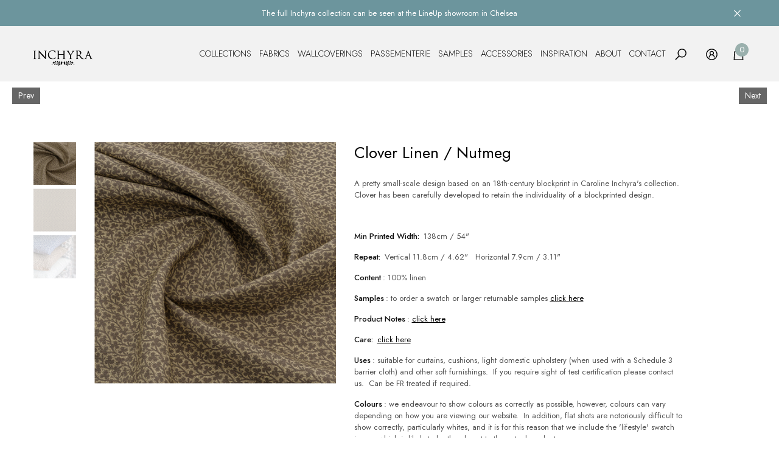

--- FILE ---
content_type: text/html; charset=utf-8
request_url: https://inchyra.com/collections/the-briar-collection/products/clover-linen-nutmeg
body_size: 38353
content:
<!doctype html><html class="no-js" lang="en" >
    <head>
        <meta charset="utf-8">
        <meta http-equiv="X-UA-Compatible" content="IE=edge">
        <meta name="viewport" content="width=device-width,initial-scale=1">
        <meta name="theme-color" content="">
        <link rel="canonical" href="https://inchyra.com/products/clover-linen-nutmeg">
        <link canonical-shop-url="https://inchyra.com/"><link rel="icon" type="image/png" href="//inchyra.com/cdn/shop/files/favicon_2_32x32.jpg?v=1763718738"><link rel="preconnect" href="https://cdn.shopify.com" crossorigin><link rel="preconnect" href="https://fonts.shopifycdn.com" crossorigin><title>Clover Linen / Nutmeg
 &ndash; Inchyra </title>

        
            <meta name="description" content="A pretty small-scale design based on an 18th-century blockprint in Caroline Inchyra&#39;s collection. Clover has been carefully developed to retain the individuality of a blockprinted design.    Min Printed Width: 138cm / 54&quot; Repeat: Vertical 11.8cm / 4.62&quot;   Horizontal 7.9cm / 3.11&quot; Content: 100% linen Samples: to order a">
        

        
<meta property="og:site_name" content="Inchyra ">
<meta property="og:url" content="https://inchyra.com/products/clover-linen-nutmeg">
<meta property="og:title" content="Clover Linen / Nutmeg">
<meta property="og:type" content="product">
<meta property="og:description" content="A pretty small-scale design based on an 18th-century blockprint in Caroline Inchyra&#39;s collection. Clover has been carefully developed to retain the individuality of a blockprinted design.    Min Printed Width: 138cm / 54&quot; Repeat: Vertical 11.8cm / 4.62&quot;   Horizontal 7.9cm / 3.11&quot; Content: 100% linen Samples: to order a"><meta property="og:image" content="http://inchyra.com/cdn/shop/files/Inchyra-Clover-Linen-Nutmeg-LR-LS.jpg?v=1698587598">
    <meta property="og:image:secure_url" content="https://inchyra.com/cdn/shop/files/Inchyra-Clover-Linen-Nutmeg-LR-LS.jpg?v=1698587598">
    <meta property="og:image:width" content="900">
    <meta property="og:image:height" content="900"><meta property="og:price:amount" content="0.00">
    <meta property="og:price:currency" content="GBP"><meta name="twitter:site" content="@shopify"><meta name="twitter:card" content="summary_large_image">
<meta name="twitter:title" content="Clover Linen / Nutmeg">
<meta name="twitter:description" content="A pretty small-scale design based on an 18th-century blockprint in Caroline Inchyra&#39;s collection. Clover has been carefully developed to retain the individuality of a blockprinted design.    Min Printed Width: 138cm / 54&quot; Repeat: Vertical 11.8cm / 4.62&quot;   Horizontal 7.9cm / 3.11&quot; Content: 100% linen Samples: to order a">

        <script>window.performance && window.performance.mark && window.performance.mark('shopify.content_for_header.start');</script><meta id="shopify-digital-wallet" name="shopify-digital-wallet" content="/15067660/digital_wallets/dialog">
<meta name="shopify-checkout-api-token" content="7e98cc5dc726611375d8dc0ff98142e5">
<link rel="alternate" type="application/json+oembed" href="https://inchyra.com/products/clover-linen-nutmeg.oembed">
<script async="async" src="/checkouts/internal/preloads.js?locale=en-GB"></script>
<link rel="preconnect" href="https://shop.app" crossorigin="anonymous">
<script async="async" src="https://shop.app/checkouts/internal/preloads.js?locale=en-GB&shop_id=15067660" crossorigin="anonymous"></script>
<script id="apple-pay-shop-capabilities" type="application/json">{"shopId":15067660,"countryCode":"GB","currencyCode":"GBP","merchantCapabilities":["supports3DS"],"merchantId":"gid:\/\/shopify\/Shop\/15067660","merchantName":"Inchyra ","requiredBillingContactFields":["postalAddress","email","phone"],"requiredShippingContactFields":["postalAddress","email","phone"],"shippingType":"shipping","supportedNetworks":["visa","maestro","masterCard","amex","discover","elo"],"total":{"type":"pending","label":"Inchyra ","amount":"1.00"},"shopifyPaymentsEnabled":true,"supportsSubscriptions":true}</script>
<script id="shopify-features" type="application/json">{"accessToken":"7e98cc5dc726611375d8dc0ff98142e5","betas":["rich-media-storefront-analytics"],"domain":"inchyra.com","predictiveSearch":true,"shopId":15067660,"locale":"en"}</script>
<script>var Shopify = Shopify || {};
Shopify.shop = "inchyra-designs.myshopify.com";
Shopify.locale = "en";
Shopify.currency = {"active":"GBP","rate":"1.0"};
Shopify.country = "GB";
Shopify.theme = {"name":"Digitex Technologies New Website ","id":125553934434,"schema_name":"Halo","schema_version":"1.5.0","theme_store_id":null,"role":"main"};
Shopify.theme.handle = "null";
Shopify.theme.style = {"id":null,"handle":null};
Shopify.cdnHost = "inchyra.com/cdn";
Shopify.routes = Shopify.routes || {};
Shopify.routes.root = "/";</script>
<script type="module">!function(o){(o.Shopify=o.Shopify||{}).modules=!0}(window);</script>
<script>!function(o){function n(){var o=[];function n(){o.push(Array.prototype.slice.apply(arguments))}return n.q=o,n}var t=o.Shopify=o.Shopify||{};t.loadFeatures=n(),t.autoloadFeatures=n()}(window);</script>
<script>
  window.ShopifyPay = window.ShopifyPay || {};
  window.ShopifyPay.apiHost = "shop.app\/pay";
  window.ShopifyPay.redirectState = null;
</script>
<script id="shop-js-analytics" type="application/json">{"pageType":"product"}</script>
<script defer="defer" async type="module" src="//inchyra.com/cdn/shopifycloud/shop-js/modules/v2/client.init-shop-cart-sync_BN7fPSNr.en.esm.js"></script>
<script defer="defer" async type="module" src="//inchyra.com/cdn/shopifycloud/shop-js/modules/v2/chunk.common_Cbph3Kss.esm.js"></script>
<script defer="defer" async type="module" src="//inchyra.com/cdn/shopifycloud/shop-js/modules/v2/chunk.modal_DKumMAJ1.esm.js"></script>
<script type="module">
  await import("//inchyra.com/cdn/shopifycloud/shop-js/modules/v2/client.init-shop-cart-sync_BN7fPSNr.en.esm.js");
await import("//inchyra.com/cdn/shopifycloud/shop-js/modules/v2/chunk.common_Cbph3Kss.esm.js");
await import("//inchyra.com/cdn/shopifycloud/shop-js/modules/v2/chunk.modal_DKumMAJ1.esm.js");

  window.Shopify.SignInWithShop?.initShopCartSync?.({"fedCMEnabled":true,"windoidEnabled":true});

</script>
<script>
  window.Shopify = window.Shopify || {};
  if (!window.Shopify.featureAssets) window.Shopify.featureAssets = {};
  window.Shopify.featureAssets['shop-js'] = {"shop-cart-sync":["modules/v2/client.shop-cart-sync_CJVUk8Jm.en.esm.js","modules/v2/chunk.common_Cbph3Kss.esm.js","modules/v2/chunk.modal_DKumMAJ1.esm.js"],"init-fed-cm":["modules/v2/client.init-fed-cm_7Fvt41F4.en.esm.js","modules/v2/chunk.common_Cbph3Kss.esm.js","modules/v2/chunk.modal_DKumMAJ1.esm.js"],"init-shop-email-lookup-coordinator":["modules/v2/client.init-shop-email-lookup-coordinator_Cc088_bR.en.esm.js","modules/v2/chunk.common_Cbph3Kss.esm.js","modules/v2/chunk.modal_DKumMAJ1.esm.js"],"init-windoid":["modules/v2/client.init-windoid_hPopwJRj.en.esm.js","modules/v2/chunk.common_Cbph3Kss.esm.js","modules/v2/chunk.modal_DKumMAJ1.esm.js"],"shop-button":["modules/v2/client.shop-button_B0jaPSNF.en.esm.js","modules/v2/chunk.common_Cbph3Kss.esm.js","modules/v2/chunk.modal_DKumMAJ1.esm.js"],"shop-cash-offers":["modules/v2/client.shop-cash-offers_DPIskqss.en.esm.js","modules/v2/chunk.common_Cbph3Kss.esm.js","modules/v2/chunk.modal_DKumMAJ1.esm.js"],"shop-toast-manager":["modules/v2/client.shop-toast-manager_CK7RT69O.en.esm.js","modules/v2/chunk.common_Cbph3Kss.esm.js","modules/v2/chunk.modal_DKumMAJ1.esm.js"],"init-shop-cart-sync":["modules/v2/client.init-shop-cart-sync_BN7fPSNr.en.esm.js","modules/v2/chunk.common_Cbph3Kss.esm.js","modules/v2/chunk.modal_DKumMAJ1.esm.js"],"init-customer-accounts-sign-up":["modules/v2/client.init-customer-accounts-sign-up_CfPf4CXf.en.esm.js","modules/v2/client.shop-login-button_DeIztwXF.en.esm.js","modules/v2/chunk.common_Cbph3Kss.esm.js","modules/v2/chunk.modal_DKumMAJ1.esm.js"],"pay-button":["modules/v2/client.pay-button_CgIwFSYN.en.esm.js","modules/v2/chunk.common_Cbph3Kss.esm.js","modules/v2/chunk.modal_DKumMAJ1.esm.js"],"init-customer-accounts":["modules/v2/client.init-customer-accounts_DQ3x16JI.en.esm.js","modules/v2/client.shop-login-button_DeIztwXF.en.esm.js","modules/v2/chunk.common_Cbph3Kss.esm.js","modules/v2/chunk.modal_DKumMAJ1.esm.js"],"avatar":["modules/v2/client.avatar_BTnouDA3.en.esm.js"],"init-shop-for-new-customer-accounts":["modules/v2/client.init-shop-for-new-customer-accounts_CsZy_esa.en.esm.js","modules/v2/client.shop-login-button_DeIztwXF.en.esm.js","modules/v2/chunk.common_Cbph3Kss.esm.js","modules/v2/chunk.modal_DKumMAJ1.esm.js"],"shop-follow-button":["modules/v2/client.shop-follow-button_BRMJjgGd.en.esm.js","modules/v2/chunk.common_Cbph3Kss.esm.js","modules/v2/chunk.modal_DKumMAJ1.esm.js"],"checkout-modal":["modules/v2/client.checkout-modal_B9Drz_yf.en.esm.js","modules/v2/chunk.common_Cbph3Kss.esm.js","modules/v2/chunk.modal_DKumMAJ1.esm.js"],"shop-login-button":["modules/v2/client.shop-login-button_DeIztwXF.en.esm.js","modules/v2/chunk.common_Cbph3Kss.esm.js","modules/v2/chunk.modal_DKumMAJ1.esm.js"],"lead-capture":["modules/v2/client.lead-capture_DXYzFM3R.en.esm.js","modules/v2/chunk.common_Cbph3Kss.esm.js","modules/v2/chunk.modal_DKumMAJ1.esm.js"],"shop-login":["modules/v2/client.shop-login_CA5pJqmO.en.esm.js","modules/v2/chunk.common_Cbph3Kss.esm.js","modules/v2/chunk.modal_DKumMAJ1.esm.js"],"payment-terms":["modules/v2/client.payment-terms_BxzfvcZJ.en.esm.js","modules/v2/chunk.common_Cbph3Kss.esm.js","modules/v2/chunk.modal_DKumMAJ1.esm.js"]};
</script>
<script>(function() {
  var isLoaded = false;
  function asyncLoad() {
    if (isLoaded) return;
    isLoaded = true;
    var urls = ["https:\/\/storelocator.w3apps.co\/js\/include.js?shop=inchyra-designs.myshopify.com","\/\/cdn.shopify.com\/proxy\/2bff63268ae01fef444ec4aa69a7f9aabdcd7cd306aab5628914666db1c91f3e\/api.goaffpro.com\/loader.js?shop=inchyra-designs.myshopify.com\u0026sp-cache-control=cHVibGljLCBtYXgtYWdlPTkwMA","https:\/\/cdn.robinpro.gallery\/js\/client.js?v=5ad0431\u0026shop=inchyra-designs.myshopify.com","\/\/cdn.shopify.com\/proxy\/67d288a3f792faa65890f8cae4e83f7eae50268ae5f8b7cbba68b24e858a99d6\/bucket.useifsapp.com\/theme-files-min\/js\/ifs-script-tag-min.js?v=2\u0026shop=inchyra-designs.myshopify.com\u0026sp-cache-control=cHVibGljLCBtYXgtYWdlPTkwMA"];
    for (var i = 0; i < urls.length; i++) {
      var s = document.createElement('script');
      s.type = 'text/javascript';
      s.async = true;
      s.src = urls[i];
      var x = document.getElementsByTagName('script')[0];
      x.parentNode.insertBefore(s, x);
    }
  };
  if(window.attachEvent) {
    window.attachEvent('onload', asyncLoad);
  } else {
    window.addEventListener('load', asyncLoad, false);
  }
})();</script>
<script id="__st">var __st={"a":15067660,"offset":0,"reqid":"cdeb5db3-946d-4822-ba33-8b3a5797d6ac-1770073972","pageurl":"inchyra.com\/collections\/the-briar-collection\/products\/clover-linen-nutmeg","u":"3da5c3db7296","p":"product","rtyp":"product","rid":6923122573410};</script>
<script>window.ShopifyPaypalV4VisibilityTracking = true;</script>
<script id="captcha-bootstrap">!function(){'use strict';const t='contact',e='account',n='new_comment',o=[[t,t],['blogs',n],['comments',n],[t,'customer']],c=[[e,'customer_login'],[e,'guest_login'],[e,'recover_customer_password'],[e,'create_customer']],r=t=>t.map((([t,e])=>`form[action*='/${t}']:not([data-nocaptcha='true']) input[name='form_type'][value='${e}']`)).join(','),a=t=>()=>t?[...document.querySelectorAll(t)].map((t=>t.form)):[];function s(){const t=[...o],e=r(t);return a(e)}const i='password',u='form_key',d=['recaptcha-v3-token','g-recaptcha-response','h-captcha-response',i],f=()=>{try{return window.sessionStorage}catch{return}},m='__shopify_v',_=t=>t.elements[u];function p(t,e,n=!1){try{const o=window.sessionStorage,c=JSON.parse(o.getItem(e)),{data:r}=function(t){const{data:e,action:n}=t;return t[m]||n?{data:e,action:n}:{data:t,action:n}}(c);for(const[e,n]of Object.entries(r))t.elements[e]&&(t.elements[e].value=n);n&&o.removeItem(e)}catch(o){console.error('form repopulation failed',{error:o})}}const l='form_type',E='cptcha';function T(t){t.dataset[E]=!0}const w=window,h=w.document,L='Shopify',v='ce_forms',y='captcha';let A=!1;((t,e)=>{const n=(g='f06e6c50-85a8-45c8-87d0-21a2b65856fe',I='https://cdn.shopify.com/shopifycloud/storefront-forms-hcaptcha/ce_storefront_forms_captcha_hcaptcha.v1.5.2.iife.js',D={infoText:'Protected by hCaptcha',privacyText:'Privacy',termsText:'Terms'},(t,e,n)=>{const o=w[L][v],c=o.bindForm;if(c)return c(t,g,e,D).then(n);var r;o.q.push([[t,g,e,D],n]),r=I,A||(h.body.append(Object.assign(h.createElement('script'),{id:'captcha-provider',async:!0,src:r})),A=!0)});var g,I,D;w[L]=w[L]||{},w[L][v]=w[L][v]||{},w[L][v].q=[],w[L][y]=w[L][y]||{},w[L][y].protect=function(t,e){n(t,void 0,e),T(t)},Object.freeze(w[L][y]),function(t,e,n,w,h,L){const[v,y,A,g]=function(t,e,n){const i=e?o:[],u=t?c:[],d=[...i,...u],f=r(d),m=r(i),_=r(d.filter((([t,e])=>n.includes(e))));return[a(f),a(m),a(_),s()]}(w,h,L),I=t=>{const e=t.target;return e instanceof HTMLFormElement?e:e&&e.form},D=t=>v().includes(t);t.addEventListener('submit',(t=>{const e=I(t);if(!e)return;const n=D(e)&&!e.dataset.hcaptchaBound&&!e.dataset.recaptchaBound,o=_(e),c=g().includes(e)&&(!o||!o.value);(n||c)&&t.preventDefault(),c&&!n&&(function(t){try{if(!f())return;!function(t){const e=f();if(!e)return;const n=_(t);if(!n)return;const o=n.value;o&&e.removeItem(o)}(t);const e=Array.from(Array(32),(()=>Math.random().toString(36)[2])).join('');!function(t,e){_(t)||t.append(Object.assign(document.createElement('input'),{type:'hidden',name:u})),t.elements[u].value=e}(t,e),function(t,e){const n=f();if(!n)return;const o=[...t.querySelectorAll(`input[type='${i}']`)].map((({name:t})=>t)),c=[...d,...o],r={};for(const[a,s]of new FormData(t).entries())c.includes(a)||(r[a]=s);n.setItem(e,JSON.stringify({[m]:1,action:t.action,data:r}))}(t,e)}catch(e){console.error('failed to persist form',e)}}(e),e.submit())}));const S=(t,e)=>{t&&!t.dataset[E]&&(n(t,e.some((e=>e===t))),T(t))};for(const o of['focusin','change'])t.addEventListener(o,(t=>{const e=I(t);D(e)&&S(e,y())}));const B=e.get('form_key'),M=e.get(l),P=B&&M;t.addEventListener('DOMContentLoaded',(()=>{const t=y();if(P)for(const e of t)e.elements[l].value===M&&p(e,B);[...new Set([...A(),...v().filter((t=>'true'===t.dataset.shopifyCaptcha))])].forEach((e=>S(e,t)))}))}(h,new URLSearchParams(w.location.search),n,t,e,['guest_login'])})(!0,!0)}();</script>
<script integrity="sha256-4kQ18oKyAcykRKYeNunJcIwy7WH5gtpwJnB7kiuLZ1E=" data-source-attribution="shopify.loadfeatures" defer="defer" src="//inchyra.com/cdn/shopifycloud/storefront/assets/storefront/load_feature-a0a9edcb.js" crossorigin="anonymous"></script>
<script crossorigin="anonymous" defer="defer" src="//inchyra.com/cdn/shopifycloud/storefront/assets/shopify_pay/storefront-65b4c6d7.js?v=20250812"></script>
<script data-source-attribution="shopify.dynamic_checkout.dynamic.init">var Shopify=Shopify||{};Shopify.PaymentButton=Shopify.PaymentButton||{isStorefrontPortableWallets:!0,init:function(){window.Shopify.PaymentButton.init=function(){};var t=document.createElement("script");t.src="https://inchyra.com/cdn/shopifycloud/portable-wallets/latest/portable-wallets.en.js",t.type="module",document.head.appendChild(t)}};
</script>
<script data-source-attribution="shopify.dynamic_checkout.buyer_consent">
  function portableWalletsHideBuyerConsent(e){var t=document.getElementById("shopify-buyer-consent"),n=document.getElementById("shopify-subscription-policy-button");t&&n&&(t.classList.add("hidden"),t.setAttribute("aria-hidden","true"),n.removeEventListener("click",e))}function portableWalletsShowBuyerConsent(e){var t=document.getElementById("shopify-buyer-consent"),n=document.getElementById("shopify-subscription-policy-button");t&&n&&(t.classList.remove("hidden"),t.removeAttribute("aria-hidden"),n.addEventListener("click",e))}window.Shopify?.PaymentButton&&(window.Shopify.PaymentButton.hideBuyerConsent=portableWalletsHideBuyerConsent,window.Shopify.PaymentButton.showBuyerConsent=portableWalletsShowBuyerConsent);
</script>
<script data-source-attribution="shopify.dynamic_checkout.cart.bootstrap">document.addEventListener("DOMContentLoaded",(function(){function t(){return document.querySelector("shopify-accelerated-checkout-cart, shopify-accelerated-checkout")}if(t())Shopify.PaymentButton.init();else{new MutationObserver((function(e,n){t()&&(Shopify.PaymentButton.init(),n.disconnect())})).observe(document.body,{childList:!0,subtree:!0})}}));
</script>
<script id='scb4127' type='text/javascript' async='' src='https://inchyra.com/cdn/shopifycloud/privacy-banner/storefront-banner.js'></script><link id="shopify-accelerated-checkout-styles" rel="stylesheet" media="screen" href="https://inchyra.com/cdn/shopifycloud/portable-wallets/latest/accelerated-checkout-backwards-compat.css" crossorigin="anonymous">
<style id="shopify-accelerated-checkout-cart">
        #shopify-buyer-consent {
  margin-top: 1em;
  display: inline-block;
  width: 100%;
}

#shopify-buyer-consent.hidden {
  display: none;
}

#shopify-subscription-policy-button {
  background: none;
  border: none;
  padding: 0;
  text-decoration: underline;
  font-size: inherit;
  cursor: pointer;
}

#shopify-subscription-policy-button::before {
  box-shadow: none;
}

      </style>
<script id="sections-script" data-sections="header-navigation-full-elements,header-mobile" defer="defer" src="//inchyra.com/cdn/shop/t/15/compiled_assets/scripts.js?v=3392"></script>
<script>window.performance && window.performance.mark && window.performance.mark('shopify.content_for_header.end');</script>

        <style type="text/css" media="screen">
            @import url('https://fonts.googleapis.com/css?family=Jost:300,300i,400,400i,500,500i,600,600i,700,700i,800,800i,900,900i&display=swap');

    





@import url('https://fonts.googleapis.com/css?family=Poppins:300,300i,400,400i,500,500i,600,600i,700,700i,800,800i,900,900i&display=swap');


:root {
    
        --font-1-family: Jost, sans-serif;
        --font-1-style: normal;
        --font-1-weight: normal;
    
    
        --font-2-family: Jost, sans-serif;
        --font-2-style: normal;
        --font-2-weight: normal;
    
    
        --font-3-family: Poppins, sans-serif;
        --font-3-style: normal;
        --font-3-weight: normal;
    

    
        --font-body-family: var(--font-1-family);
        --font-body-style: var(--font-1-style);
        --font-body-weight: var(--font-1-weight);
    

    
        --font-heading-family: var(--font-1-family);
        --font-heading-style: var(--font-1-style);
        --font-heading-weight: var(--font-1-weight);
    

    
        --font-page-title-family: var(--font-1-family);
        --font-page-title-style: var(--font-1-style);
        --font-page-title-weight: var(--font-1-weight);
    --color-text: #000000;
    --color-text2: #505050;
    --color-global: #BC1B3B;
    --color-global-bg: #FFFFFF;
    --color-global-darken: #e6e6e6;
    --color-white: #FFFFFF;
    --color-grey: #808080;
    --color-black: #202020;
    --color-base-text-rgb: 0, 0, 0;
    --color-base-text2-rgb: 80, 80, 80;
    --color-background: #FFFFFF;
    --color-background-rgb: 255, 255, 255;
    --color-background-hsl: 0, 0%, 100%;
    --color-background-overylay: rgba(255, 255, 255, 0.9);
    --color-link: #000000;
    --color-link-hover: #746464;
    --color-error: #D93333;
    --color-error-bg: #FCEEEE;
    --color-success: #5A5A5A;
    --color-success-bg: #DFF0D8;
    --color-info: #202020;
    --color-info-bg: #FFF2DD;
    --color-background-10 : #e6e6e6;
    --color-background-20 : #cccccc;
    --color-background-30 : #b3b3b3;
    --color-background-50 : #808080;
    --color-background-global : #de8d9d;

    --font-size: 16px;
    --font-weight: 400;
    --font-weight-light: 300;
    --font-weight-normal: 400;
    --font-weight-medium: 500;
    --font-weight-semibold: 600;
    --font-weight-bold: 700;
    --font-weight-bolder: 800;
    --font-weight-black: 900;
    --line-height: 1.5;
    --letter-spacing: 0.0em;

    --header-font-size: 28px;
    
        --header-tablet-font-size: 28px;
        --header-sm-tablet-font-size: 28px;
    
    --header-mobile-font-size: 24px;
    --header-font-weight: 400;
    --header-text-transform: none;
    --header-color: #000000;

    --page-title-font-size: 28px;
    --page-title-mobile-font-size: 24px;
    --page-title-font-weight: 400;
    --page-title-text-transform: uppercase;
    --page-title-color: #000000;

    
        --btn-font-name: var(--font-1-family);
    
    --btn-font-size: 16px;
    --btn-font-weight: 400;
    --btn-text-transform: uppercase;
    --btn-border-width: 1px;
    --btn-border-style: solid;
    --btn-border-radius: 0px;
    --btn-padding-top: 17px;
    --btn-padding-bottom: 17px;
    --btn-box-shadow: none;
    --btn-min-height: 60px;
    --btn-1-color: #FFFFFF;
    --btn-1-bg: #000000;
    --btn-1-border: #000000;
    --btn-1-color-hover: #FFFFFF;
    --btn-1-bg-hover: ;
    --btn-1-border-hover: rgba(0,0,0,0);
    --btn-2-color: #000000;
    --btn-2-bg: #FFFFFF;
    --btn-2-border: #FFFFFF;
    --btn-2-color-hover: #000000;
    --btn-2-bg-hover: #EFEFEF;
    --btn-2-border-hover: #efefef;
    --btn-3-color: #FFFFFF;
    --btn-3-bg: #9AB0AD;
    --btn-3-border: #9ab0ad;
    --btn-3-color-hover: #ffffff;
    --btn-3-bg-hover: #9AB0AD;
    --btn-3-border-hover: #9ab0ad;
    --btn-4-color: #FFFFFF;
    --btn-4-bg: ;
    --btn-4-border: #efefef;
    --btn-4-color-hover: #FFFFFF;
    --btn-4-bg-hover: #000000;
    --btn-4-border-hover: #000000;
    --btn-5-color: #FFFFFF;
    --btn-5-bg: rgb(154,176,173);
    --btn-5-border: #9ab0ad;
    --btn-5-color-hover: #FFFFFF;
    --btn-5-bg-hover: rgb(154,176,173);
    --btn-5-border-hover: #9ab0ad;
    --btn-6-color: #000000;
    --btn-6-bg: linear-gradient(90deg, rgba(115, 255, 172, 1), rgba(212, 255, 63, 1) 51%, rgba(115, 255, 172, 1) 100%);
    --btn-6-color-hover: #FFFFFF;
    --btn-7-color: #ffffff;
    --btn-7-bg: #000000;
    --btn-7-border: linear-gradient(90deg, rgba(115, 255, 172, 1), rgba(212, 255, 63, 1) 100%);
    --btn-7-color-hover: #000000;

    --anchor-transition: all ease .3s;
    --bg-white: #ffffff;
    --bg-black: #000000;
    --bg-grey: #808080;
    --icon: var(--color-text);
    --duration-short: 100ms;
    --duration-default: 250ms;
    --duration-long: 500ms;
    --duration-longer: 600ms;

    --form-input-bg: #ffffff;
    --form-input-border: #c7c7c7;
    --form-input-color: #000000;;
    --form-input-placeholder: #808080;
    --form-label: #000000;
    --form-label-checkbox-before-border: #808080;
    --form-label-checkbox-before-bg: transparent;
    --form-label-checkbox-before-border-checked: #808080;
    --form-label-checkbox-before-bg-checked: #808080;

    --new-badge-color: #010101;
    --new-badge-bg: #FFFFFF;
    --sale-badge-color: #D12442;
    --sale-badge-bg: #FFFFFF;
    --sold-out-badge-color: #808080;
    --sold-out-badge-bg: #FFFFFF;
    --custom-badge-color: #010101;
    --custom-badge-bg: #FFFFFF;
    --bundle-badge-color: #010101;
    --bundle-badge-bg: #FFFFFF;
    --badge-text-transform : uppercase;
    --product-card-bg : ;--product-title-font: var(--font-1-family);--product-title-font-size : 16px;
    --product-title-font-weight : 400;
    --product-title-line-text : 2;
    --product-title-text-transform : capitalize;
    --product-title-color : #505050;
    --product-title-color-hover : #505050;
    --product-vendor-font-size : 16px;
    --product-vendor-font-weight : 700;
    --product-vendor-text-transform : capitalize;
    --product-vendor-color : #010101;
    --product-price-font-size : 16px;
    --product-price-font-weight : 400;
    --product-price-compare-font-size : 16px;
    --product-price-compare-font-weight : 400;
    --product-price-color : #808080;
    --product-sale-price-color : #808080;
    --product-compare-price-color : #808080;
    --product-review-full-color : #000000;
    --product-review-empty-color : #A4A4A4;
    --product-swatch-border : transparent;
    --product-swatch-border-active : rgba(0,0,0,0);
    --product-wishlist-color : #000000;
    --product-wishlist-bg : #FFFFFF;
    --product-wishlist-color-added : #D12442;
    --product-wishlist-bg-added : #FFFFFF;
    --product-compare-color : #000000;
    --product-compare-bg : #FFFFFF;
    --product-compare-color-added : #D12442;
    --product-compare-bg-added : #FFFFFF;
    --product-quick-view-color : #000000;
    --product-quick-view-bg : #FFFFFF;
    --product-quick-view-color-hover : #FFFFFF;
    --product-quick-view-bg-hover : #000000;--product-action-font: var(--font-1-family);--product-action-font-size : 16px;
    --product-action-font-weight : 700;
    --product-action-color : #FFFFFF;
    --product-action-text-transform : uppercase;
    --product-action-bg : #000000;
    --product-action-border : #000000;
    --product-action-color-hover : #FFFFFF;
    --product-action-bg-hover : #D12442;
    --product-action-border-hover : #D12442;
    --product-action-min-height: 60.0px;
    --product-attr-font-size: 11px;
    --product-attr-font-weight: 400;
    --product-attr-color: #787878;
    --product-attr-text-transform: uppercase;--cart-item-bg : #FFFFFF;
        --cart-item-border : #9ab0ad;
        --cart-item-border-width : 0px;
        --cart-item-border-style : none;
        --cart-item-object-fit : cover;

    --swatch-border : transparent;
    --swatch-border-active : #808080;
    --variant-bg : #FFFFFF;
    --variant-color : #000000;
    --variant-border : #c7c7c7;
    --variant-bg-active : #000000;
    --variant-color-active : #FFFFFF;
    --variant-border-active : #000000;

    --lookbook-point-bg: #000000;
    --lookbook-point-bg-2: rgba(0, 0, 0, 0.5);
    --lookbook-point-border: #D8D8D8;
    --lookbook-point-border-2: rgba(216, 216, 216, 0.5);
    --lookbook-point-color: #FFFFFF;
    --blockquote-bg: #FFFFFF;
    --blockquote-color: #000000;

    --image-border: 0px;

    
}
            *,
*::before,
*::after {
    box-sizing: inherit;
}

html {
    box-sizing: border-box;
    font-size: 62.5%;
    height: 100%;
}

body {
    display: grid;
    grid-template-rows: auto auto 1fr auto;
    grid-template-columns: 100%;
    min-height: 100%;
    font-family: var(--font-body-family);
    font-style: var(--font-body-style);
    font-weight: var(--font-body-weight);
    line-height: var(--line-height);
    letter-spacing: var(--letter-spacing);
}

img{
    height: auto;
}


        </style>
        <link href="//inchyra.com/cdn/shop/t/15/assets/custom.css?v=77296325741676185591753525685" rel="stylesheet" type="text/css" media="all" />
        <link href="//inchyra.com/cdn/shop/t/15/assets/base.css?v=176581851079748777741703249384" rel="stylesheet" type="text/css" media="all" />
<link rel="preload" as="font" href="//inchyra.com/cdn/fonts/jost/jost_n4.d47a1b6347ce4a4c9f437608011273009d91f2b7.woff2" type="font/woff2" crossorigin><link rel="preload" as="font" href="//inchyra.com/cdn/fonts/jost/jost_n4.d47a1b6347ce4a4c9f437608011273009d91f2b7.woff2" type="font/woff2" crossorigin><link rel="preload" as="font" href="//inchyra.com/cdn/fonts/poppins/poppins_n4.0ba78fa5af9b0e1a374041b3ceaadf0a43b41362.woff2" type="font/woff2" crossorigin><script>
            document.documentElement.className = document.documentElement.className.replace('no-js', 'js');
            if (Shopify.designMode) {
                document.documentElement.classList.add('shopify-design-mode');
            }
        </script>

        <style>
          @font-face {

  font-family: 'OptimusPrinceps';
  src: url('https://cdn.shopify.com/s/files/1/1506/7660/files/OptimusPrincepsSemiBold.woff2?v=1702898332') format('woff');  

  }

  <link rel="preconnect" href="https://fonts.googleapis.com">
<link rel="preconnect" href="https://fonts.gstatic.com" crossorigin>
<link href="https://fonts.googleapis.com/css2?family=Poppins:wght@100&display=swap" rel="stylesheet">
  @import url('https://fonts.googleapis.com/css2?family=Poppins:wght@100&display=swap');
           .header{
top: 15px !important;
             position: relative;
}
  .header-bottom{
    margin-top: 4px !important;
  }
        </style>

      
  <style>
   .header__heading-logo{
    visibility: hidden;
}


  </style>


      

      
        <style>

@media (min-width: 1920px)  {
           .header {
    padding-top: 12px;
}
             .header-bottom--wrapper {
    margin-top: 0px;
}
          .header-nav__icons {
    margin-top: -10px;
}
}
@media (min-width: 1025px) and (max-width: 1919px) {

             .header-bottom--wrapper {
    margin-top: 5px;
}
            .header {
    padding-top: 40px;
}
          .header-nav__icons {
    margin-top: -13px;
}
  
}

            .header-mobile {
    margin-top: 20px;
    margin-bottom: 15px;
}
          .logo-for-other-mob-cms-pages{
            width: 100%;
          }
          .hide-on-other-cms-pages{
            display: none;
            
          }
          .header-mobile{
            margin-top: 20px;
          }
          .logo-for-other-cms-pages{
            width: 10%;
          }
          .header, .shopify-section__header-nav-full-elements{
            background: #F2F2F2;
          }
      
          .header__heading-logo {
    visibility: visible !important;
}
        @media(min-width: 1025px)
          {
              #CollectionProductGrid{
          padding-right: 40px;
    padding-left: 40px;
        }
          }
          @media(max-width: 1024px)
          {
                 .toolbar, .productListing{
          padding-right: 15px !important;
    padding-left: 15px !important;
        }
            .shopify-section__header-mobile{
            background: #F2F2F2;
            }
            
            .toolbar-wrapper:not(.toolbar-mobile) {
    flex: 1;
    justify-content: end !important;
}
            .toolbar{
            background: #F2F2F2;
              
            }
          }
          </style>
        
      
      
         <style>
            .header-wrapper {
                position: relative !important;
                background: var(--gradient-background) !important;
            }
        </style>


    <!-- BEGIN app block: shopify://apps/dropinblog/blocks/head/d07cf0d3-9e5c-4b7f-829c-19d888accd75 -->












<!-- END app block --><!-- BEGIN app block: shopify://apps/vo-product-options/blocks/embed-block/430cbd7b-bd20-4c16-ba41-db6f4c645164 --><script>var bcpo_product={"id":6923122573410,"title":"Clover Linen \/ Nutmeg","handle":"clover-linen-nutmeg","description":"\u003cp data-mce-fragment=\"1\"\u003eA pretty small-scale design based on an 18th-century blockprint in Caroline Inchyra's collection. Clover has been carefully developed to retain the individuality of a blockprinted design. \u003cbr\u003e\u003c\/p\u003e\n\u003cp\u003e \u003c\/p\u003e\n\u003cp\u003e\u003cstrong\u003eMin Printed Width:\u003c\/strong\u003e\u003cspan\u003e \u003c\/span\u003e138cm \/ 54\"\u003cbr\u003e\u003c\/p\u003e\n\u003cp\u003e\u003cspan\u003e\u003cstrong\u003eRepeat:\u003c\/strong\u003e Vertical 11.8cm \/ 4.62\"   Horizontal 7.9cm \/ 3.11\"\u003cbr\u003e\u003c\/span\u003e\u003c\/p\u003e\n\u003cp\u003e\u003cstrong\u003eContent\u003c\/strong\u003e: 100% linen\u003c\/p\u003e\n\u003cp\u003e\u003cstrong\u003eSamples\u003c\/strong\u003e: to order a swatch or larger returnable samples \u003ca href=\"https:\/\/inchyra.com\/products\/clover-linen-nutmeg-samples\"\u003eclick here\u003c\/a\u003e\u003cbr\u003e\u003c\/p\u003e\n\u003cp\u003e\u003cspan\u003e\u003c\/span\u003e\u003cstrong\u003eProduct Notes\u003c\/strong\u003e:\u003cspan\u003e \u003c\/span\u003e\u003ca href=\"https:\/\/inchyra-designs.myshopify.com\/pages\/product-notes-aged-linens\" target=\"_blank\"\u003eclick here\u003c\/a\u003e\u003c\/p\u003e\n\u003cp\u003e\u003cstrong\u003eCare:\u003c\/strong\u003e\u003cspan\u003e \u003c\/span\u003e\u003ca href=\"https:\/\/inchyra-designs.myshopify.com\/pages\/care-of-your-linen\" target=\"_blank\"\u003eclick here\u003c\/a\u003e\u003c\/p\u003e\n\u003cp\u003e\u003cspan\u003e\u003c\/span\u003e\u003cstrong\u003eUses\u003c\/strong\u003e: suitable for curtains, cushions, light domestic upholstery (when used with a Schedule 3 barrier cloth) and other soft furnishings.  If you require sight of test certification please contact us.  Can be FR treated if required.\u003c\/p\u003e\n\u003cp\u003e\u003cstrong data-mce-fragment=\"1\"\u003eColours\u003c\/strong\u003e\u003cspan data-mce-fragment=\"1\"\u003e: we endeavour to show colours as correctly as possible, however, colours can vary depending on how you are viewing our website.  In addition, flat shots are notoriously difficult to show correctly, particularly whites, and it is for this reason that we include the 'lifestyle' swatch image which is likely to be the closest to the actual product. \u003c\/span\u003e \u003c\/p\u003e\n\u003cp\u003e\u003cspan data-offset-key=\"c3caq-0-1\"\u003e\u003cstrong\u003eOrdering\u003c\/strong\u003e: w\u003c\/span\u003e\u003cspan\u003ee operate a print-to-order service - please note that orders are returnable only if faulty.  We aim for delivery within approximately 2-3 weeks within the UK. Please add approximately 1 week for orders outside the UK. To order this fabric or for details of local or international stockists please phone  +44 1738 860066 or email us at\u003c\/span\u003e\u003cspan\u003e \u003c\/span\u003e\u003ca href=\"mailto:info@inchyra.com\"\u003einfo@inchyra.com\u003c\/a\u003e\u003cspan\u003e \u003c\/span\u003e\u003c\/p\u003e\n\u003cdiv style=\"text-align: left;\"\u003e\n\u003cdiv id=\"product-description\" class=\"rte content-row\" itemprop=\"description\"\u003e\n\u003cdiv\u003e\u003c\/div\u003e\n\u003c\/div\u003e\n\u003c\/div\u003e","published_at":"2023-11-20T08:30:34+00:00","created_at":"2023-10-29T13:52:54+00:00","vendor":"Inchyra Designs","type":"","tags":["Browns","Coordinators","Small Prints"],"price":0,"price_min":0,"price_max":0,"available":true,"price_varies":false,"compare_at_price":null,"compare_at_price_min":0,"compare_at_price_max":0,"compare_at_price_varies":false,"variants":[{"id":40522389815394,"title":"Default Title","option1":"Default Title","option2":null,"option3":null,"sku":null,"requires_shipping":true,"taxable":true,"featured_image":null,"available":true,"name":"Clover Linen \/ Nutmeg","public_title":null,"options":["Default Title"],"price":0,"weight":0,"compare_at_price":null,"inventory_quantity":0,"inventory_management":null,"inventory_policy":"deny","barcode":null,"requires_selling_plan":false,"selling_plan_allocations":[]}],"images":["\/\/inchyra.com\/cdn\/shop\/files\/Inchyra-Clover-Linen-Nutmeg-LR-LS.jpg?v=1698587598","\/\/inchyra.com\/cdn\/shop\/files\/Inchyra-Clover-Linen-Nutmeg-Swatch-LR.jpg?v=1699800389","\/\/inchyra.com\/cdn\/shop\/files\/Clover-Indigo-LS-LR_ceddcfef-5693-433c-bde4-32c36d2b9ab4.jpg?v=1699800389"],"featured_image":"\/\/inchyra.com\/cdn\/shop\/files\/Inchyra-Clover-Linen-Nutmeg-LR-LS.jpg?v=1698587598","options":["Title"],"media":[{"alt":null,"id":22083084058722,"position":1,"preview_image":{"aspect_ratio":1.0,"height":900,"width":900,"src":"\/\/inchyra.com\/cdn\/shop\/files\/Inchyra-Clover-Linen-Nutmeg-LR-LS.jpg?v=1698587598"},"aspect_ratio":1.0,"height":900,"media_type":"image","src":"\/\/inchyra.com\/cdn\/shop\/files\/Inchyra-Clover-Linen-Nutmeg-LR-LS.jpg?v=1698587598","width":900},{"alt":null,"id":22083084091490,"position":2,"preview_image":{"aspect_ratio":1.0,"height":900,"width":900,"src":"\/\/inchyra.com\/cdn\/shop\/files\/Inchyra-Clover-Linen-Nutmeg-Swatch-LR.jpg?v=1699800389"},"aspect_ratio":1.0,"height":900,"media_type":"image","src":"\/\/inchyra.com\/cdn\/shop\/files\/Inchyra-Clover-Linen-Nutmeg-Swatch-LR.jpg?v=1699800389","width":900},{"alt":null,"id":22083084124258,"position":3,"preview_image":{"aspect_ratio":0.667,"height":1350,"width":900,"src":"\/\/inchyra.com\/cdn\/shop\/files\/Clover-Indigo-LS-LR_ceddcfef-5693-433c-bde4-32c36d2b9ab4.jpg?v=1699800389"},"aspect_ratio":0.667,"height":1350,"media_type":"image","src":"\/\/inchyra.com\/cdn\/shop\/files\/Clover-Indigo-LS-LR_ceddcfef-5693-433c-bde4-32c36d2b9ab4.jpg?v=1699800389","width":900}],"requires_selling_plan":false,"selling_plan_groups":[],"content":"\u003cp data-mce-fragment=\"1\"\u003eA pretty small-scale design based on an 18th-century blockprint in Caroline Inchyra's collection. Clover has been carefully developed to retain the individuality of a blockprinted design. \u003cbr\u003e\u003c\/p\u003e\n\u003cp\u003e \u003c\/p\u003e\n\u003cp\u003e\u003cstrong\u003eMin Printed Width:\u003c\/strong\u003e\u003cspan\u003e \u003c\/span\u003e138cm \/ 54\"\u003cbr\u003e\u003c\/p\u003e\n\u003cp\u003e\u003cspan\u003e\u003cstrong\u003eRepeat:\u003c\/strong\u003e Vertical 11.8cm \/ 4.62\"   Horizontal 7.9cm \/ 3.11\"\u003cbr\u003e\u003c\/span\u003e\u003c\/p\u003e\n\u003cp\u003e\u003cstrong\u003eContent\u003c\/strong\u003e: 100% linen\u003c\/p\u003e\n\u003cp\u003e\u003cstrong\u003eSamples\u003c\/strong\u003e: to order a swatch or larger returnable samples \u003ca href=\"https:\/\/inchyra.com\/products\/clover-linen-nutmeg-samples\"\u003eclick here\u003c\/a\u003e\u003cbr\u003e\u003c\/p\u003e\n\u003cp\u003e\u003cspan\u003e\u003c\/span\u003e\u003cstrong\u003eProduct Notes\u003c\/strong\u003e:\u003cspan\u003e \u003c\/span\u003e\u003ca href=\"https:\/\/inchyra-designs.myshopify.com\/pages\/product-notes-aged-linens\" target=\"_blank\"\u003eclick here\u003c\/a\u003e\u003c\/p\u003e\n\u003cp\u003e\u003cstrong\u003eCare:\u003c\/strong\u003e\u003cspan\u003e \u003c\/span\u003e\u003ca href=\"https:\/\/inchyra-designs.myshopify.com\/pages\/care-of-your-linen\" target=\"_blank\"\u003eclick here\u003c\/a\u003e\u003c\/p\u003e\n\u003cp\u003e\u003cspan\u003e\u003c\/span\u003e\u003cstrong\u003eUses\u003c\/strong\u003e: suitable for curtains, cushions, light domestic upholstery (when used with a Schedule 3 barrier cloth) and other soft furnishings.  If you require sight of test certification please contact us.  Can be FR treated if required.\u003c\/p\u003e\n\u003cp\u003e\u003cstrong data-mce-fragment=\"1\"\u003eColours\u003c\/strong\u003e\u003cspan data-mce-fragment=\"1\"\u003e: we endeavour to show colours as correctly as possible, however, colours can vary depending on how you are viewing our website.  In addition, flat shots are notoriously difficult to show correctly, particularly whites, and it is for this reason that we include the 'lifestyle' swatch image which is likely to be the closest to the actual product. \u003c\/span\u003e \u003c\/p\u003e\n\u003cp\u003e\u003cspan data-offset-key=\"c3caq-0-1\"\u003e\u003cstrong\u003eOrdering\u003c\/strong\u003e: w\u003c\/span\u003e\u003cspan\u003ee operate a print-to-order service - please note that orders are returnable only if faulty.  We aim for delivery within approximately 2-3 weeks within the UK. Please add approximately 1 week for orders outside the UK. To order this fabric or for details of local or international stockists please phone  +44 1738 860066 or email us at\u003c\/span\u003e\u003cspan\u003e \u003c\/span\u003e\u003ca href=\"mailto:info@inchyra.com\"\u003einfo@inchyra.com\u003c\/a\u003e\u003cspan\u003e \u003c\/span\u003e\u003c\/p\u003e\n\u003cdiv style=\"text-align: left;\"\u003e\n\u003cdiv id=\"product-description\" class=\"rte content-row\" itemprop=\"description\"\u003e\n\u003cdiv\u003e\u003c\/div\u003e\n\u003c\/div\u003e\n\u003c\/div\u003e"}; bcpo_product.options_with_values = [{"name":"Title","position":1,"values":["Default Title"]}];  var bcpo_settings=bcpo_settings || {"shop_currency":"GBP","money_format2":"<span class=money>£{{amount}} GBP</span>","money_format_without_currency":"<span class=money>£{{amount}} GBP</span>"};var inventory_quantity = [];inventory_quantity.push(0);if(bcpo_product) { for (var i = 0; i < bcpo_product.variants.length; i += 1) { bcpo_product.variants[i].inventory_quantity = inventory_quantity[i]; }}window.bcpo = window.bcpo || {}; bcpo.cart = {"note":null,"attributes":{},"original_total_price":0,"total_price":0,"total_discount":0,"total_weight":0.0,"item_count":0,"items":[],"requires_shipping":false,"currency":"GBP","items_subtotal_price":0,"cart_level_discount_applications":[],"checkout_charge_amount":0}; bcpo.ogFormData = FormData; bcpo.money_with_currency_format = "\u003cspan class=money\u003e£{{amount}} GBP\u003c\/span\u003e";bcpo.money_format = "\u003cspan class=money\u003e£{{amount}} GBP\u003c\/span\u003e"; if (bcpo_settings) { bcpo_settings.shop_currency = "GBP";} else { var bcpo_settings = {shop_currency: "GBP" }; }</script>


<!-- END app block --><script src="https://cdn.shopify.com/extensions/019c117e-67c0-75d3-bcfa-180390f4e89a/best-custom-product-options-419/assets/best_custom_product_options.js" type="text/javascript" defer="defer"></script>
<link href="https://cdn.shopify.com/extensions/019c117e-67c0-75d3-bcfa-180390f4e89a/best-custom-product-options-419/assets/bcpo-front.css" rel="stylesheet" type="text/css" media="all">
<link href="https://monorail-edge.shopifysvc.com" rel="dns-prefetch">
<script>(function(){if ("sendBeacon" in navigator && "performance" in window) {try {var session_token_from_headers = performance.getEntriesByType('navigation')[0].serverTiming.find(x => x.name == '_s').description;} catch {var session_token_from_headers = undefined;}var session_cookie_matches = document.cookie.match(/_shopify_s=([^;]*)/);var session_token_from_cookie = session_cookie_matches && session_cookie_matches.length === 2 ? session_cookie_matches[1] : "";var session_token = session_token_from_headers || session_token_from_cookie || "";function handle_abandonment_event(e) {var entries = performance.getEntries().filter(function(entry) {return /monorail-edge.shopifysvc.com/.test(entry.name);});if (!window.abandonment_tracked && entries.length === 0) {window.abandonment_tracked = true;var currentMs = Date.now();var navigation_start = performance.timing.navigationStart;var payload = {shop_id: 15067660,url: window.location.href,navigation_start,duration: currentMs - navigation_start,session_token,page_type: "product"};window.navigator.sendBeacon("https://monorail-edge.shopifysvc.com/v1/produce", JSON.stringify({schema_id: "online_store_buyer_site_abandonment/1.1",payload: payload,metadata: {event_created_at_ms: currentMs,event_sent_at_ms: currentMs}}));}}window.addEventListener('pagehide', handle_abandonment_event);}}());</script>
<script id="web-pixels-manager-setup">(function e(e,d,r,n,o){if(void 0===o&&(o={}),!Boolean(null===(a=null===(i=window.Shopify)||void 0===i?void 0:i.analytics)||void 0===a?void 0:a.replayQueue)){var i,a;window.Shopify=window.Shopify||{};var t=window.Shopify;t.analytics=t.analytics||{};var s=t.analytics;s.replayQueue=[],s.publish=function(e,d,r){return s.replayQueue.push([e,d,r]),!0};try{self.performance.mark("wpm:start")}catch(e){}var l=function(){var e={modern:/Edge?\/(1{2}[4-9]|1[2-9]\d|[2-9]\d{2}|\d{4,})\.\d+(\.\d+|)|Firefox\/(1{2}[4-9]|1[2-9]\d|[2-9]\d{2}|\d{4,})\.\d+(\.\d+|)|Chrom(ium|e)\/(9{2}|\d{3,})\.\d+(\.\d+|)|(Maci|X1{2}).+ Version\/(15\.\d+|(1[6-9]|[2-9]\d|\d{3,})\.\d+)([,.]\d+|)( \(\w+\)|)( Mobile\/\w+|) Safari\/|Chrome.+OPR\/(9{2}|\d{3,})\.\d+\.\d+|(CPU[ +]OS|iPhone[ +]OS|CPU[ +]iPhone|CPU IPhone OS|CPU iPad OS)[ +]+(15[._]\d+|(1[6-9]|[2-9]\d|\d{3,})[._]\d+)([._]\d+|)|Android:?[ /-](13[3-9]|1[4-9]\d|[2-9]\d{2}|\d{4,})(\.\d+|)(\.\d+|)|Android.+Firefox\/(13[5-9]|1[4-9]\d|[2-9]\d{2}|\d{4,})\.\d+(\.\d+|)|Android.+Chrom(ium|e)\/(13[3-9]|1[4-9]\d|[2-9]\d{2}|\d{4,})\.\d+(\.\d+|)|SamsungBrowser\/([2-9]\d|\d{3,})\.\d+/,legacy:/Edge?\/(1[6-9]|[2-9]\d|\d{3,})\.\d+(\.\d+|)|Firefox\/(5[4-9]|[6-9]\d|\d{3,})\.\d+(\.\d+|)|Chrom(ium|e)\/(5[1-9]|[6-9]\d|\d{3,})\.\d+(\.\d+|)([\d.]+$|.*Safari\/(?![\d.]+ Edge\/[\d.]+$))|(Maci|X1{2}).+ Version\/(10\.\d+|(1[1-9]|[2-9]\d|\d{3,})\.\d+)([,.]\d+|)( \(\w+\)|)( Mobile\/\w+|) Safari\/|Chrome.+OPR\/(3[89]|[4-9]\d|\d{3,})\.\d+\.\d+|(CPU[ +]OS|iPhone[ +]OS|CPU[ +]iPhone|CPU IPhone OS|CPU iPad OS)[ +]+(10[._]\d+|(1[1-9]|[2-9]\d|\d{3,})[._]\d+)([._]\d+|)|Android:?[ /-](13[3-9]|1[4-9]\d|[2-9]\d{2}|\d{4,})(\.\d+|)(\.\d+|)|Mobile Safari.+OPR\/([89]\d|\d{3,})\.\d+\.\d+|Android.+Firefox\/(13[5-9]|1[4-9]\d|[2-9]\d{2}|\d{4,})\.\d+(\.\d+|)|Android.+Chrom(ium|e)\/(13[3-9]|1[4-9]\d|[2-9]\d{2}|\d{4,})\.\d+(\.\d+|)|Android.+(UC? ?Browser|UCWEB|U3)[ /]?(15\.([5-9]|\d{2,})|(1[6-9]|[2-9]\d|\d{3,})\.\d+)\.\d+|SamsungBrowser\/(5\.\d+|([6-9]|\d{2,})\.\d+)|Android.+MQ{2}Browser\/(14(\.(9|\d{2,})|)|(1[5-9]|[2-9]\d|\d{3,})(\.\d+|))(\.\d+|)|K[Aa][Ii]OS\/(3\.\d+|([4-9]|\d{2,})\.\d+)(\.\d+|)/},d=e.modern,r=e.legacy,n=navigator.userAgent;return n.match(d)?"modern":n.match(r)?"legacy":"unknown"}(),u="modern"===l?"modern":"legacy",c=(null!=n?n:{modern:"",legacy:""})[u],f=function(e){return[e.baseUrl,"/wpm","/b",e.hashVersion,"modern"===e.buildTarget?"m":"l",".js"].join("")}({baseUrl:d,hashVersion:r,buildTarget:u}),m=function(e){var d=e.version,r=e.bundleTarget,n=e.surface,o=e.pageUrl,i=e.monorailEndpoint;return{emit:function(e){var a=e.status,t=e.errorMsg,s=(new Date).getTime(),l=JSON.stringify({metadata:{event_sent_at_ms:s},events:[{schema_id:"web_pixels_manager_load/3.1",payload:{version:d,bundle_target:r,page_url:o,status:a,surface:n,error_msg:t},metadata:{event_created_at_ms:s}}]});if(!i)return console&&console.warn&&console.warn("[Web Pixels Manager] No Monorail endpoint provided, skipping logging."),!1;try{return self.navigator.sendBeacon.bind(self.navigator)(i,l)}catch(e){}var u=new XMLHttpRequest;try{return u.open("POST",i,!0),u.setRequestHeader("Content-Type","text/plain"),u.send(l),!0}catch(e){return console&&console.warn&&console.warn("[Web Pixels Manager] Got an unhandled error while logging to Monorail."),!1}}}}({version:r,bundleTarget:l,surface:e.surface,pageUrl:self.location.href,monorailEndpoint:e.monorailEndpoint});try{o.browserTarget=l,function(e){var d=e.src,r=e.async,n=void 0===r||r,o=e.onload,i=e.onerror,a=e.sri,t=e.scriptDataAttributes,s=void 0===t?{}:t,l=document.createElement("script"),u=document.querySelector("head"),c=document.querySelector("body");if(l.async=n,l.src=d,a&&(l.integrity=a,l.crossOrigin="anonymous"),s)for(var f in s)if(Object.prototype.hasOwnProperty.call(s,f))try{l.dataset[f]=s[f]}catch(e){}if(o&&l.addEventListener("load",o),i&&l.addEventListener("error",i),u)u.appendChild(l);else{if(!c)throw new Error("Did not find a head or body element to append the script");c.appendChild(l)}}({src:f,async:!0,onload:function(){if(!function(){var e,d;return Boolean(null===(d=null===(e=window.Shopify)||void 0===e?void 0:e.analytics)||void 0===d?void 0:d.initialized)}()){var d=window.webPixelsManager.init(e)||void 0;if(d){var r=window.Shopify.analytics;r.replayQueue.forEach((function(e){var r=e[0],n=e[1],o=e[2];d.publishCustomEvent(r,n,o)})),r.replayQueue=[],r.publish=d.publishCustomEvent,r.visitor=d.visitor,r.initialized=!0}}},onerror:function(){return m.emit({status:"failed",errorMsg:"".concat(f," has failed to load")})},sri:function(e){var d=/^sha384-[A-Za-z0-9+/=]+$/;return"string"==typeof e&&d.test(e)}(c)?c:"",scriptDataAttributes:o}),m.emit({status:"loading"})}catch(e){m.emit({status:"failed",errorMsg:(null==e?void 0:e.message)||"Unknown error"})}}})({shopId: 15067660,storefrontBaseUrl: "https://inchyra.com",extensionsBaseUrl: "https://extensions.shopifycdn.com/cdn/shopifycloud/web-pixels-manager",monorailEndpoint: "https://monorail-edge.shopifysvc.com/unstable/produce_batch",surface: "storefront-renderer",enabledBetaFlags: ["2dca8a86"],webPixelsConfigList: [{"id":"964690018","configuration":"{\"accountID\":\"inchyra-designs\"}","eventPayloadVersion":"v1","runtimeContext":"STRICT","scriptVersion":"5503eca56790d6863e31590c8c364ee3","type":"APP","apiClientId":12388204545,"privacyPurposes":["ANALYTICS","MARKETING","SALE_OF_DATA"],"dataSharingAdjustments":{"protectedCustomerApprovalScopes":["read_customer_email","read_customer_name","read_customer_personal_data","read_customer_phone"]}},{"id":"867106914","configuration":"{\"shop\":\"inchyra-designs.myshopify.com\",\"cookie_duration\":\"604800\"}","eventPayloadVersion":"v1","runtimeContext":"STRICT","scriptVersion":"a2e7513c3708f34b1f617d7ce88f9697","type":"APP","apiClientId":2744533,"privacyPurposes":["ANALYTICS","MARKETING"],"dataSharingAdjustments":{"protectedCustomerApprovalScopes":["read_customer_address","read_customer_email","read_customer_name","read_customer_personal_data","read_customer_phone"]}},{"id":"110067810","configuration":"{\"pixel_id\":\"715749079147632\",\"pixel_type\":\"facebook_pixel\",\"metaapp_system_user_token\":\"-\"}","eventPayloadVersion":"v1","runtimeContext":"OPEN","scriptVersion":"ca16bc87fe92b6042fbaa3acc2fbdaa6","type":"APP","apiClientId":2329312,"privacyPurposes":["ANALYTICS","MARKETING","SALE_OF_DATA"],"dataSharingAdjustments":{"protectedCustomerApprovalScopes":["read_customer_address","read_customer_email","read_customer_name","read_customer_personal_data","read_customer_phone"]}},{"id":"72745058","configuration":"{\"tagID\":\"2614376243594\"}","eventPayloadVersion":"v1","runtimeContext":"STRICT","scriptVersion":"18031546ee651571ed29edbe71a3550b","type":"APP","apiClientId":3009811,"privacyPurposes":["ANALYTICS","MARKETING","SALE_OF_DATA"],"dataSharingAdjustments":{"protectedCustomerApprovalScopes":["read_customer_address","read_customer_email","read_customer_name","read_customer_personal_data","read_customer_phone"]}},{"id":"100827234","eventPayloadVersion":"v1","runtimeContext":"LAX","scriptVersion":"1","type":"CUSTOM","privacyPurposes":["ANALYTICS"],"name":"Google Analytics tag (migrated)"},{"id":"shopify-app-pixel","configuration":"{}","eventPayloadVersion":"v1","runtimeContext":"STRICT","scriptVersion":"0450","apiClientId":"shopify-pixel","type":"APP","privacyPurposes":["ANALYTICS","MARKETING"]},{"id":"shopify-custom-pixel","eventPayloadVersion":"v1","runtimeContext":"LAX","scriptVersion":"0450","apiClientId":"shopify-pixel","type":"CUSTOM","privacyPurposes":["ANALYTICS","MARKETING"]}],isMerchantRequest: false,initData: {"shop":{"name":"Inchyra ","paymentSettings":{"currencyCode":"GBP"},"myshopifyDomain":"inchyra-designs.myshopify.com","countryCode":"GB","storefrontUrl":"https:\/\/inchyra.com"},"customer":null,"cart":null,"checkout":null,"productVariants":[{"price":{"amount":0.0,"currencyCode":"GBP"},"product":{"title":"Clover Linen \/ Nutmeg","vendor":"Inchyra Designs","id":"6923122573410","untranslatedTitle":"Clover Linen \/ Nutmeg","url":"\/products\/clover-linen-nutmeg","type":""},"id":"40522389815394","image":{"src":"\/\/inchyra.com\/cdn\/shop\/files\/Inchyra-Clover-Linen-Nutmeg-LR-LS.jpg?v=1698587598"},"sku":null,"title":"Default Title","untranslatedTitle":"Default Title"}],"purchasingCompany":null},},"https://inchyra.com/cdn","3918e4e0wbf3ac3cepc5707306mb02b36c6",{"modern":"","legacy":""},{"shopId":"15067660","storefrontBaseUrl":"https:\/\/inchyra.com","extensionBaseUrl":"https:\/\/extensions.shopifycdn.com\/cdn\/shopifycloud\/web-pixels-manager","surface":"storefront-renderer","enabledBetaFlags":"[\"2dca8a86\"]","isMerchantRequest":"false","hashVersion":"3918e4e0wbf3ac3cepc5707306mb02b36c6","publish":"custom","events":"[[\"page_viewed\",{}],[\"product_viewed\",{\"productVariant\":{\"price\":{\"amount\":0.0,\"currencyCode\":\"GBP\"},\"product\":{\"title\":\"Clover Linen \/ Nutmeg\",\"vendor\":\"Inchyra Designs\",\"id\":\"6923122573410\",\"untranslatedTitle\":\"Clover Linen \/ Nutmeg\",\"url\":\"\/products\/clover-linen-nutmeg\",\"type\":\"\"},\"id\":\"40522389815394\",\"image\":{\"src\":\"\/\/inchyra.com\/cdn\/shop\/files\/Inchyra-Clover-Linen-Nutmeg-LR-LS.jpg?v=1698587598\"},\"sku\":null,\"title\":\"Default Title\",\"untranslatedTitle\":\"Default Title\"}}]]"});</script><script>
  window.ShopifyAnalytics = window.ShopifyAnalytics || {};
  window.ShopifyAnalytics.meta = window.ShopifyAnalytics.meta || {};
  window.ShopifyAnalytics.meta.currency = 'GBP';
  var meta = {"product":{"id":6923122573410,"gid":"gid:\/\/shopify\/Product\/6923122573410","vendor":"Inchyra Designs","type":"","handle":"clover-linen-nutmeg","variants":[{"id":40522389815394,"price":0,"name":"Clover Linen \/ Nutmeg","public_title":null,"sku":null}],"remote":false},"page":{"pageType":"product","resourceType":"product","resourceId":6923122573410,"requestId":"cdeb5db3-946d-4822-ba33-8b3a5797d6ac-1770073972"}};
  for (var attr in meta) {
    window.ShopifyAnalytics.meta[attr] = meta[attr];
  }
</script>
<script class="analytics">
  (function () {
    var customDocumentWrite = function(content) {
      var jquery = null;

      if (window.jQuery) {
        jquery = window.jQuery;
      } else if (window.Checkout && window.Checkout.$) {
        jquery = window.Checkout.$;
      }

      if (jquery) {
        jquery('body').append(content);
      }
    };

    var hasLoggedConversion = function(token) {
      if (token) {
        return document.cookie.indexOf('loggedConversion=' + token) !== -1;
      }
      return false;
    }

    var setCookieIfConversion = function(token) {
      if (token) {
        var twoMonthsFromNow = new Date(Date.now());
        twoMonthsFromNow.setMonth(twoMonthsFromNow.getMonth() + 2);

        document.cookie = 'loggedConversion=' + token + '; expires=' + twoMonthsFromNow;
      }
    }

    var trekkie = window.ShopifyAnalytics.lib = window.trekkie = window.trekkie || [];
    if (trekkie.integrations) {
      return;
    }
    trekkie.methods = [
      'identify',
      'page',
      'ready',
      'track',
      'trackForm',
      'trackLink'
    ];
    trekkie.factory = function(method) {
      return function() {
        var args = Array.prototype.slice.call(arguments);
        args.unshift(method);
        trekkie.push(args);
        return trekkie;
      };
    };
    for (var i = 0; i < trekkie.methods.length; i++) {
      var key = trekkie.methods[i];
      trekkie[key] = trekkie.factory(key);
    }
    trekkie.load = function(config) {
      trekkie.config = config || {};
      trekkie.config.initialDocumentCookie = document.cookie;
      var first = document.getElementsByTagName('script')[0];
      var script = document.createElement('script');
      script.type = 'text/javascript';
      script.onerror = function(e) {
        var scriptFallback = document.createElement('script');
        scriptFallback.type = 'text/javascript';
        scriptFallback.onerror = function(error) {
                var Monorail = {
      produce: function produce(monorailDomain, schemaId, payload) {
        var currentMs = new Date().getTime();
        var event = {
          schema_id: schemaId,
          payload: payload,
          metadata: {
            event_created_at_ms: currentMs,
            event_sent_at_ms: currentMs
          }
        };
        return Monorail.sendRequest("https://" + monorailDomain + "/v1/produce", JSON.stringify(event));
      },
      sendRequest: function sendRequest(endpointUrl, payload) {
        // Try the sendBeacon API
        if (window && window.navigator && typeof window.navigator.sendBeacon === 'function' && typeof window.Blob === 'function' && !Monorail.isIos12()) {
          var blobData = new window.Blob([payload], {
            type: 'text/plain'
          });

          if (window.navigator.sendBeacon(endpointUrl, blobData)) {
            return true;
          } // sendBeacon was not successful

        } // XHR beacon

        var xhr = new XMLHttpRequest();

        try {
          xhr.open('POST', endpointUrl);
          xhr.setRequestHeader('Content-Type', 'text/plain');
          xhr.send(payload);
        } catch (e) {
          console.log(e);
        }

        return false;
      },
      isIos12: function isIos12() {
        return window.navigator.userAgent.lastIndexOf('iPhone; CPU iPhone OS 12_') !== -1 || window.navigator.userAgent.lastIndexOf('iPad; CPU OS 12_') !== -1;
      }
    };
    Monorail.produce('monorail-edge.shopifysvc.com',
      'trekkie_storefront_load_errors/1.1',
      {shop_id: 15067660,
      theme_id: 125553934434,
      app_name: "storefront",
      context_url: window.location.href,
      source_url: "//inchyra.com/cdn/s/trekkie.storefront.bbf84a3c80f04c3f11107966c531e624800d2cd6.min.js"});

        };
        scriptFallback.async = true;
        scriptFallback.src = '//inchyra.com/cdn/s/trekkie.storefront.bbf84a3c80f04c3f11107966c531e624800d2cd6.min.js';
        first.parentNode.insertBefore(scriptFallback, first);
      };
      script.async = true;
      script.src = '//inchyra.com/cdn/s/trekkie.storefront.bbf84a3c80f04c3f11107966c531e624800d2cd6.min.js';
      first.parentNode.insertBefore(script, first);
    };
    trekkie.load(
      {"Trekkie":{"appName":"storefront","development":false,"defaultAttributes":{"shopId":15067660,"isMerchantRequest":null,"themeId":125553934434,"themeCityHash":"2044005890669651205","contentLanguage":"en","currency":"GBP","eventMetadataId":"9834eac5-c915-4aa0-8b9c-b59e4d3c742e"},"isServerSideCookieWritingEnabled":true,"monorailRegion":"shop_domain","enabledBetaFlags":["65f19447","b5387b81"]},"Session Attribution":{},"S2S":{"facebookCapiEnabled":true,"source":"trekkie-storefront-renderer","apiClientId":580111}}
    );

    var loaded = false;
    trekkie.ready(function() {
      if (loaded) return;
      loaded = true;

      window.ShopifyAnalytics.lib = window.trekkie;

      var originalDocumentWrite = document.write;
      document.write = customDocumentWrite;
      try { window.ShopifyAnalytics.merchantGoogleAnalytics.call(this); } catch(error) {};
      document.write = originalDocumentWrite;

      window.ShopifyAnalytics.lib.page(null,{"pageType":"product","resourceType":"product","resourceId":6923122573410,"requestId":"cdeb5db3-946d-4822-ba33-8b3a5797d6ac-1770073972","shopifyEmitted":true});

      var match = window.location.pathname.match(/checkouts\/(.+)\/(thank_you|post_purchase)/)
      var token = match? match[1]: undefined;
      if (!hasLoggedConversion(token)) {
        setCookieIfConversion(token);
        window.ShopifyAnalytics.lib.track("Viewed Product",{"currency":"GBP","variantId":40522389815394,"productId":6923122573410,"productGid":"gid:\/\/shopify\/Product\/6923122573410","name":"Clover Linen \/ Nutmeg","price":"0.00","sku":null,"brand":"Inchyra Designs","variant":null,"category":"","nonInteraction":true,"remote":false},undefined,undefined,{"shopifyEmitted":true});
      window.ShopifyAnalytics.lib.track("monorail:\/\/trekkie_storefront_viewed_product\/1.1",{"currency":"GBP","variantId":40522389815394,"productId":6923122573410,"productGid":"gid:\/\/shopify\/Product\/6923122573410","name":"Clover Linen \/ Nutmeg","price":"0.00","sku":null,"brand":"Inchyra Designs","variant":null,"category":"","nonInteraction":true,"remote":false,"referer":"https:\/\/inchyra.com\/collections\/the-briar-collection\/products\/clover-linen-nutmeg"});
      }
    });


        var eventsListenerScript = document.createElement('script');
        eventsListenerScript.async = true;
        eventsListenerScript.src = "//inchyra.com/cdn/shopifycloud/storefront/assets/shop_events_listener-3da45d37.js";
        document.getElementsByTagName('head')[0].appendChild(eventsListenerScript);

})();</script>
  <script>
  if (!window.ga || (window.ga && typeof window.ga !== 'function')) {
    window.ga = function ga() {
      (window.ga.q = window.ga.q || []).push(arguments);
      if (window.Shopify && window.Shopify.analytics && typeof window.Shopify.analytics.publish === 'function') {
        window.Shopify.analytics.publish("ga_stub_called", {}, {sendTo: "google_osp_migration"});
      }
      console.error("Shopify's Google Analytics stub called with:", Array.from(arguments), "\nSee https://help.shopify.com/manual/promoting-marketing/pixels/pixel-migration#google for more information.");
    };
    if (window.Shopify && window.Shopify.analytics && typeof window.Shopify.analytics.publish === 'function') {
      window.Shopify.analytics.publish("ga_stub_initialized", {}, {sendTo: "google_osp_migration"});
    }
  }
</script>
<script
  defer
  src="https://inchyra.com/cdn/shopifycloud/perf-kit/shopify-perf-kit-3.1.0.min.js"
  data-application="storefront-renderer"
  data-shop-id="15067660"
  data-render-region="gcp-us-central1"
  data-page-type="product"
  data-theme-instance-id="125553934434"
  data-theme-name="Halo"
  data-theme-version="1.5.0"
  data-monorail-region="shop_domain"
  data-resource-timing-sampling-rate="10"
  data-shs="true"
  data-shs-beacon="true"
  data-shs-export-with-fetch="true"
  data-shs-logs-sample-rate="1"
  data-shs-beacon-endpoint="https://inchyra.com/api/collect"
></script>
</head><body class="body-full template-product skin-1"><a class="skip-to-content-link visually-hidden" href="#MainContent">
            Skip to content
        </a>
        <link href="//inchyra.com/cdn/shop/t/15/assets/vendor.css?v=164616260963476715651702640847" rel="stylesheet" type="text/css" media="all" />
<link href="//inchyra.com/cdn/shop/t/15/assets/animated.css?v=65121991893812428201702640843" rel="stylesheet" type="text/css" media="all" />
<link href="//inchyra.com/cdn/shop/t/15/assets/component-card.css?v=69546162615732107721703173172" rel="stylesheet" type="text/css" media="all" />
<link href="//inchyra.com/cdn/shop/t/15/assets/component-loading-overlay.css?v=146404741089483230301702640844" rel="stylesheet" type="text/css" media="all" />
<link href="//inchyra.com/cdn/shop/t/15/assets/component-loading-banner.css?v=132237571970175432541702969665" rel="stylesheet" type="text/css" media="all" />
<link href="//inchyra.com/cdn/shop/t/15/assets/component-loading-block.css?v=146587625116965822361703770478" rel="stylesheet" type="text/css" media="all" />

<link href="//inchyra.com/cdn/shop/t/15/assets/custom.css?v=77296325741676185591753525685" rel="stylesheet" type="text/css" media="all" /><link rel="stylesheet" href="//inchyra.com/cdn/shop/t/15/assets/component-newsletter.css?v=154743934299547916601702640844" media="print" onload="this.media='all'">
<link rel="stylesheet" href="//inchyra.com/cdn/shop/t/15/assets/component-list-social.css?v=37246820028759420821702640844" media="print" onload="this.media='all'">
<link rel="stylesheet" href="//inchyra.com/cdn/shop/t/15/assets/component-image-effect.css?v=155250282240345216611702640844" media="print" onload="this.media='all'"><noscript><link href="//inchyra.com/cdn/shop/t/15/assets/component-newsletter.css?v=154743934299547916601702640844" rel="stylesheet" type="text/css" media="all" /></noscript>
<noscript><link href="//inchyra.com/cdn/shop/t/15/assets/component-list-social.css?v=37246820028759420821702640844" rel="stylesheet" type="text/css" media="all" /></noscript>
<noscript><link href="//inchyra.com/cdn/shop/t/15/assets/component-image-effect.css?v=155250282240345216611702640844" rel="stylesheet" type="text/css" media="all" /></noscript>
        <script src="//inchyra.com/cdn/shop/t/15/assets/vendor.js?v=157645848132827596481702640847" type="text/javascript"></script>
<script src="//inchyra.com/cdn/shop/t/15/assets/global.js?v=56378233067716886891702640845" type="text/javascript"></script>
<script>
    window.shopUrl = 'https://inchyra.com';
    window.rtl_slick = false;
    window.layout = '1';
    window.mobile_menu = 'default';
	window.money_format = '<span class=money>£{{amount}} GBP</span>';
	window.shop_currency = 'GBP';
    window.show_multiple_currencies = false;
	window.routes = {
        root: '',
        cart: '/cart',
        cart_add_url: '/cart/add',
        cart_change_url: '/cart/change',
        cart_update_url: '/cart/update',
        collection_all: '/collections/all',
        predictive_search_url: '/search/suggest'
    };
    window.card = {
        layout: '2'
    };
    window.button_load_more = {
        default: `Load more`,
        loading: `Loading...`,
        view_all: `View All Collection`,
        no_more: `No More Product`
    };
    window.after_add_to_cart = {
        type: 'quick_cart',
        message: `is added to your shopping cart.`
    };
    window.product_swatch = false;
    window.product_swatch_style = 'slider';
    window.quick_shop = {
        show: true,
        type: 2
    };
    window.quick_cart = {
        show: true,
        type: `sidebar`
    };
    window.cartStrings = {
        error: `There was an error while updating your cart. Please try again.`,
        quantityError: `You can only add [quantity] of this item to your cart.`
    };
    window.variantStrings = {
        addToCart: `Add to bag`,
        addingToCart: `Adding to bag...`,
        addedToCart: `Added to bag`,
        select: `Choose Options`,
        soldOut: `Sold out`,
        unavailable: `Unavailable`,
        soldOut_message: `This variant is sold out!`,
        unavailable_message: `This variant is unavailable!`,
        addToCart_message: `You must select at least one products to add!`,
        preOrder: `Pre-Order`
    };
    window.inventory_text = {
        max: `We don&#39;t have enough stock on hand for the quantity you selected. Please try again.`,
        warningQuantity: `Maximum quantity: [inventory]`,
        inStock: `In Stock`,
        outOfStock: `Out Of Stock`,
        manyInStock: `Many In Stock`
    };
    window.notify_me = {
        show: true,
        mail: `example@domain.com`,
        subject: `Out Of Stock Notification from Halothemes Store`,
        label: `Shopify`,
        success: `Thanks! We&#39;ve received your request and will respond shortly when this product / variant becomes available!`,
        error: `Please use a valid email address, such as john@example.com.`,
        button: `Notify me`
    };
    window.ask_an_expert = {
        customer_name: "My Name",
        customer_mail: "My Mail",
        customer_phone: "My Phone",
        customer_message: "My Message",
        type_radio1: "Do You Need",
        type_radio2: "How would you like me to contact you?",
        mail: "example@domain.com",
        subject: "Ask An Expert",
        label: "Shopify",
        success: "Thank you. We&#39;ve received your feedback and will respond shortly.",
        error_1: "Please use a valid email address, such as john@example.com.",
        error_2: "The field must be filled out before submitting this form."
    };
    window.compare = {
        show: false,
        add: `Add to Compare`,
        added: `Added to compare`,
        message: `You must select at least two products to compare!`
    };
    window.wishlist = {
        show: false,
        add: `Add To Wishlist`,
        added: `Added To Wishlist`
    };
    window.review = {
        show: false
    };
    window.countdown = {
        text: `Limited-time offer:`,
        style: 2,
        day: `D`,
        hour: `H`,
        min: `M`,
        sec: `S`,
        days: `Days`,
        hours: `Hours`,
        mins: `Mins`,
        secs: `Secs`
    };
    window.customer_view = {
        text: `[number] customers are viewing this product`
    };
    window.product_tabs = {
        no_collection: `Please link to collections`,
        error: `Sorry, there are no products in this collection`
    };
    window.show_mp4_video = false;
    window.accessibility = {
        next_slide: `Slide right`,
        previous_slide: `Slide left`
    };
    window.enable_swatch_name = false;
    window.dynamic_browser_title = {
        show: false,
        text: 'Come back⚡'
    };
    window.search = {
        type: 'all'
    };
    window.slick ={
        
            prevArrow: `<svg viewBox="0 0 256 512" aria-hidden="true" focusable="false" role="presentation"><path d="M238.475 475.535l7.071-7.07c4.686-4.686 4.686-12.284 0-16.971L50.053 256 245.546 60.506c4.686-4.686 4.686-12.284 0-16.971l-7.071-7.07c-4.686-4.686-12.284-4.686-16.97 0L10.454 247.515c-4.686 4.686-4.686 12.284 0 16.971l211.051 211.05c4.686 4.686 12.284 4.686 16.97-.001z"></path></svg>`,
            nextArrow: `<svg viewBox="0 0 256 512" aria-hidden="true" focusable="false" role="presentation"><path d="M17.525 36.465l-7.071 7.07c-4.686 4.686-4.686 12.284 0 16.971L205.947 256 10.454 451.494c-4.686 4.686-4.686 12.284 0 16.971l7.071 7.07c4.686 4.686 12.284 4.686 16.97 0l211.051-211.05c4.686-4.686 4.686-12.284 0-16.971L34.495 36.465c-4.686-4.687-12.284-4.687-16.97 0z"></path></svg>`
        
    };
    window.accessibilityStrings = {
        shareSuccess: `Link copied to clipboard!`
      }
</script>
        <link href="//inchyra.com/cdn/shop/t/15/assets/section-header.css?v=76911855554936969071702640846" rel="stylesheet" type="text/css" media="all" />
        <link href="//inchyra.com/cdn/shop/t/15/assets/component-header.css?v=133006626408013945811702640844" rel="stylesheet" type="text/css" media="all" />
        <link href="//inchyra.com/cdn/shop/t/15/assets/component-search.css?v=180315829095116124131702640845" rel="stylesheet" type="text/css" media="all" />
        <link href="//inchyra.com/cdn/shop/t/15/assets/component-menu.css?v=142965964441900876191702640844" rel="stylesheet" type="text/css" media="all" />
<!-- BEGIN sections: header-group -->
<div id="shopify-section-sections--15166240358498__e3e622ca-0e36-4f52-8774-b0b8df8f4053" class="shopify-section shopify-section-group-header-group header-line announcement-bar-3"><link href="//inchyra.com/cdn/shop/t/15/assets/component-announcement-bar.css?v=47138934128122333271702640843" rel="stylesheet" type="text/css" media="all" /><style type="text/css">
            :root{
                --top-fixed-header: 44.5px;
            }
        </style>
        <announcement-bar class="announcement-bar announcement-bar-3 dark-mode" role="region" aria-label="Announcement" id="announcement-bar-sections--15166240358498__e3e622ca-0e36-4f52-8774-b0b8df8f4053" style="--bg-color: #6c959d;
            --text-color: #ffffff;
            --text-font-size: 13px;
            --text-font-weight: 400;
            --line-text: 1;
            "
        >
            <div class="container container-1370">
                <div class="top-announcement-bar top-announcement-bar-3 text-center"><a href="https://www.lineup.network" class="announcement-bar__link link focus-inset"><div class="announcement-bar__message">
                            The full Inchyra collection can be seen at the LineUp showroom in Chelsea
                        </div></a><button type="button" class="announcement-bar__close clearfix">
                        <span class="visually-hidden">Close</span>
                        <svg xmlns="http://www.w3.org/2000/svg" viewBox="0 0 48 48"  aria-hidden="true" focusable="false" role="presentation">
	<path d="M 38.982422 6.9707031 A 2.0002 2.0002 0 0 0 37.585938 7.5859375 L 24 21.171875 L 10.414062 7.5859375 A 2.0002 2.0002 0 0 0 8.9785156 6.9804688 A 2.0002 2.0002 0 0 0 7.5859375 10.414062 L 21.171875 24 L 7.5859375 37.585938 A 2.0002 2.0002 0 1 0 10.414062 40.414062 L 24 26.828125 L 37.585938 40.414062 A 2.0002 2.0002 0 1 0 40.414062 37.585938 L 26.828125 24 L 40.414062 10.414062 A 2.0002 2.0002 0 0 0 38.982422 6.9707031 z"/>
</svg>
                    </button>
                </div>
            </div>
        </announcement-bar></div><div id="shopify-section-sections--15166240358498__5f651120-37be-43bd-98a1-6e60f9cad404" class="shopify-section shopify-section-group-header-group section-header-navigation shopify-section__header-nav-full-elements"><style data-shopify>
  @media only screen and (min-width:1025px) {
    .search-modal-popup.active {
      opacity: 1 !important;
      visibility: visible !important;
      pointer-events: auto !important;
    }
    .search-modal-popup.active .quickSearchResultsWrap {
      display: block !important;
    }
  }
</style>
<noscript><link href="//inchyra.com/cdn/shop/t/15/assets/component-megamenu.css?v=132499964075578683021702640844" rel="stylesheet" type="text/css" media="all" /></noscript><link rel="stylesheet" href="//inchyra.com/cdn/shop/t/15/assets/component-megamenu.css?v=132499964075578683021702640844" media="all" onload="this.media='all'">



<div id="shopify-section__header-nav-full-elements header-nav-full-elements-sections--15166240358498__5f651120-37be-43bd-98a1-6e60f9cad404" class="header-wrapper header-group">
    <header class="header header-nav header-nav-full-elements header-inline style-search-icon transparent background-transparent-1"
        data-url-style-menu="//inchyra.com/cdn/shop/t/15/assets/component-megamenu.css?v=132499964075578683021702640844" 
        style="--header-bg: ;
            --header-color: #000000;
            --logo-width: 180px;
        
        
            --color-modify: ;
            --color-modify-2: ;
            --color-modify-1-text: #ffffff;
            --color-modify-1-icon: #ffffff;
            --color-modify-2-text: #ffffff;
            --color-modify-2-icon: #ffffff;
            --icon-color-transparent: #ffffff;
        "
    ><div class="header-top element-spacing"
                style="--spacing-top: 0px;
                --spacing-bottom: 0px;
                --spacing-top-mobile: 0px;
                --spacing-bottom-mobile: 0px;
                --spacing-top-tablet: 0px;
                --spacing-bottom-tablet: 0px;"
            >
                <div class="container container-1770">
                    <div class="header-top--wrapper"><div class="header-nav__logo header-top-center text-center" style="--logo-color: #000000;--logo-font-size: 30px;--logo-font-weight: 900;">
                            
                              <a href="https://inchyra.com/">
                                  <img src="https://cdn.shopify.com/s/files/1/1506/7660/files/xlogo_black.png?v=1703684122" | img_url: image_size" class="logo-for-other-cms-pages" >
                             </a>
                              
                                    </div><div class="header-nav__icons header-top-right header__icons--margin text-right style-1 clearfix" style="--margin-left: 28px;--function-group-size: 23px;--cart-count-background: #9ab0ad;--cart-count-color: #ffffff;"><div class="header__iconItem header__search show-icon">
                                                    <div class="header__seach--details header__search-icon"><div class="header__icon header__icon--search header__icon--summary link focus-inset modal__toggle" data-open-search-popup role="button">
    <span class="group-icon">
        <svg xmlns="http://www.w3.org/2000/svg" viewBox="0 0 32 32" class="modal__toggle-open icon icon-search" aria-hidden="true" focusable="false" role="presentation">
		<path d="M 19 3 C 13.488281 3 9 7.488281 9 13 C 9 15.394531 9.839844 17.589844 11.25 19.3125 L 3.28125 27.28125 L 4.71875 28.71875 L 12.6875 20.75 C 14.410156 22.160156 16.605469 23 19 23 C 24.511719 23 29 18.511719 29 13 C 29 7.488281 24.511719 3 19 3 Z M 19 5 C 23.429688 5 27 8.570313 27 13 C 27 17.429688 23.429688 21 19 21 C 14.570313 21 11 17.429688 11 13 C 11 8.570313 14.570313 5 19 5 Z"/>
	</svg>
        <svg xmlns="http://www.w3.org/2000/svg" viewBox="0 0 48 48" class="modal__toggle-close icon icon-close" aria-hidden="true" focusable="false" role="presentation">
	<path d="M 38.982422 6.9707031 A 2.0002 2.0002 0 0 0 37.585938 7.5859375 L 24 21.171875 L 10.414062 7.5859375 A 2.0002 2.0002 0 0 0 8.9785156 6.9804688 A 2.0002 2.0002 0 0 0 7.5859375 10.414062 L 21.171875 24 L 7.5859375 37.585938 A 2.0002 2.0002 0 1 0 10.414062 40.414062 L 24 26.828125 L 37.585938 40.414062 A 2.0002 2.0002 0 1 0 40.414062 37.585938 L 26.828125 24 L 40.414062 10.414062 A 2.0002 2.0002 0 0 0 38.982422 6.9707031 z"/>
</svg>
    </span><span class="visually-hidden">
            Search
        </span></div>


<div class="search-modal search-modal-popup modal__content" role="dialog" aria-modal="true" aria-label="Search for anything">
    <div class="search-modal__content" tabindex="-1"><predictive-search data-loading-text="Loading..." data-product-to-show="5" class="predictive-search-form"><form action="/search" method="get" role="search" class="search search-modal__form search-modal__form--custom">
                    <div class="field">
                        <input type="hidden" name="type" value="product">
                        <input type="hidden" name="options[prefix]" value="last" />
                        <label class="field__label hiddenLabels" for="Search-In-Modal">Search for anything</label>
                        <input 
                            class="search__input field__input form-input-placeholder" 
                            id="Search-In-Modal" 
                            type="search" 
                            name="q" 
                            value="" 
                            placeholder="Search for anything" 
                            autocomplete="off"role="combobox"
                                aria-expanded="false"
                                aria-owns="predictive-search-results-list"
                                aria-controls="predictive-search-results-list"
                                aria-haspopup="listbox"
                                aria-autocomplete="list"
                                autocorrect="off"
                                autocomplete="off"
                                autocapitalize="off"
                                spellcheck="false">
                        <button class="button button--primary search__button field__button focus-inset" aria-label="Search for anything">
                            <svg xmlns="http://www.w3.org/2000/svg" viewBox="0 0 32 32"  aria-hidden="true" focusable="false" role="presentation">
		<path d="M 19 3 C 13.488281 3 9 7.488281 9 13 C 9 15.394531 9.839844 17.589844 11.25 19.3125 L 3.28125 27.28125 L 4.71875 28.71875 L 12.6875 20.75 C 14.410156 22.160156 16.605469 23 19 23 C 24.511719 23 29 18.511719 29 13 C 29 7.488281 24.511719 3 19 3 Z M 19 5 C 23.429688 5 27 8.570313 27 13 C 27 17.429688 23.429688 21 19 21 C 14.570313 21 11 17.429688 11 13 C 11 8.570313 14.570313 5 19 5 Z"/>
	</svg>
                        </button>
                    </div>
                </form>

                <quick-search class="quickSearchResultsWrap" data-limit="5" data-image-ratio="adapt" data-ratio="130" data-quick-trendingProduct>
	<div class="loadingOverlay"></div>
	<div class="quickSearchResults custom-scrollbar">
		<div class="container container-1570"><div class="quickSearchResultsBlock quickSearchResultsWidget is-show"><div class="search-block quickSearchTrending"><h3 class="search-block-title text-left">
									<span class="text">cushion</span>
								</h3><ul class="list-item list-unstyled clearfix custom-scrollbar">
										<li class="item">
											<a href="/search?q=lamp*&amp;type=product" class="link" role="button">
												<svg xmlns="http://www.w3.org/2000/svg" viewBox="0 0 32 32"  aria-hidden="true" focusable="false" role="presentation">
		<path d="M 19 3 C 13.488281 3 9 7.488281 9 13 C 9 15.394531 9.839844 17.589844 11.25 19.3125 L 3.28125 27.28125 L 4.71875 28.71875 L 12.6875 20.75 C 14.410156 22.160156 16.605469 23 19 23 C 24.511719 23 29 18.511719 29 13 C 29 7.488281 24.511719 3 19 3 Z M 19 5 C 23.429688 5 27 8.570313 27 13 C 27 17.429688 23.429688 21 19 21 C 14.570313 21 11 17.429688 11 13 C 11 8.570313 14.570313 5 19 5 Z"/>
	</svg>
												<span class="text">
													lamp
												</span>
											</a>
										</li>
										<li class="item">
											<a href="/search?q=table*&amp;type=product" class="link" role="button">
												<svg xmlns="http://www.w3.org/2000/svg" viewBox="0 0 32 32"  aria-hidden="true" focusable="false" role="presentation">
		<path d="M 19 3 C 13.488281 3 9 7.488281 9 13 C 9 15.394531 9.839844 17.589844 11.25 19.3125 L 3.28125 27.28125 L 4.71875 28.71875 L 12.6875 20.75 C 14.410156 22.160156 16.605469 23 19 23 C 24.511719 23 29 18.511719 29 13 C 29 7.488281 24.511719 3 19 3 Z M 19 5 C 23.429688 5 27 8.570313 27 13 C 27 17.429688 23.429688 21 19 21 C 14.570313 21 11 17.429688 11 13 C 11 8.570313 14.570313 5 19 5 Z"/>
	</svg>
												<span class="text">
													table
												</span>
											</a>
										</li>
										<li class="item">
											<a href="/search?q=chair*&amp;type=product" class="link" role="button">
												<svg xmlns="http://www.w3.org/2000/svg" viewBox="0 0 32 32"  aria-hidden="true" focusable="false" role="presentation">
		<path d="M 19 3 C 13.488281 3 9 7.488281 9 13 C 9 15.394531 9.839844 17.589844 11.25 19.3125 L 3.28125 27.28125 L 4.71875 28.71875 L 12.6875 20.75 C 14.410156 22.160156 16.605469 23 19 23 C 24.511719 23 29 18.511719 29 13 C 29 7.488281 24.511719 3 19 3 Z M 19 5 C 23.429688 5 27 8.570313 27 13 C 27 17.429688 23.429688 21 19 21 C 14.570313 21 11 17.429688 11 13 C 11 8.570313 14.570313 5 19 5 Z"/>
	</svg>
												<span class="text">
													chair
												</span>
											</a>
										</li></ul>
						</div>
						<div class="search-block quickSearchProduct" data-limit="5"
							
								data-collection="all"
							
						><h3 class="search-block-title text-left">
									<span class="text">Popular Products</span>
								</h3><div class="search-block-content">
								<div class="halo-block">
									<div class="products-grid custom-scrollbar-x column-4"><div class="product"><div class="product-item" >
    <div class="card style-2">
        <div class="card-product">
            <div class="card-product__wrapper"><div class="card-media card-media--adapt"
                    
                        
                            style="padding-bottom: 100.0%;"
                        
                    
                ><img srcset="//inchyra.com/cdn/shop/files/Inchyra-All-Saints-Linen-Aged-Lifestyle-Swatch-OPT_165x.jpg?v=1699688342 165w,//inchyra.com/cdn/shop/files/Inchyra-All-Saints-Linen-Aged-Lifestyle-Swatch-OPT_360x.jpg?v=1699688342 360w,//inchyra.com/cdn/shop/files/Inchyra-All-Saints-Linen-Aged-Lifestyle-Swatch-OPT_533x.jpg?v=1699688342 533w,//inchyra.com/cdn/shop/files/Inchyra-All-Saints-Linen-Aged-Lifestyle-Swatch-OPT_720x.jpg?v=1699688342 720w,"
                                src="//inchyra.com/cdn/shop/files/Inchyra-All-Saints-Linen-Aged-Lifestyle-Swatch-OPT_533x.jpg?v=1699688342"
                                sizes="(min-width: 1100px) 535px, (min-width: 750px) calc((100vw - 130px) / 2), calc((100vw - 50px) / 2)"
                                alt="All Saints Linen / Aged"
                                class="lazyload"
                            ></div>
            </div>
        </div>
        <div class="card-information">
            <div class="card-information__wrapper text-left"><a class="card-title link-underline card-title-ellipsis" href="/products/all-saints-aged-linen">
                    <span class="text">
                        All Saints Linen / Aged
                    </span>
                </a><div class="card-price"><div class="price">
                            <dl>
                                <div class="price__regular">
                                    <dt>
                                        <span class="visually-hidden visually-hidden--inline">Regular price</span>
                                    </dt>
                                    <dd class="price__last">
                                        <span class="price-item price-item--regular">
                                            <span class=money>£0.00 GBP</span>
                                        </span>
                                    </dd>
                                </div>
                                <div class="price__sale">
                                    <dt class="price__compare">
                                        <span class="visually-hidden visually-hidden--inline">Regular price</span>
                                    </dt>
                                    <dd class="price__compare">
                                        <s class="price-item price-item--regular">
                                            <span class=money>£0.00 GBP</span>
                                        </s>
                                    </dd>
                                    <dt>
                                        <span class="visually-hidden visually-hidden--inline">Sale price</span>
                                    </dt>
                                    <dd class="price__last">
                                        <span class="price-item price-item--sale">
                                            <span class=money>£0.00 GBP</span>
                                        </span>
                                    </dd>
                                </div>
                            </dl>
                        </div>
                    </div></div>
        </div>
    </div>
</div></div><div class="product"><div class="product-item" >
    <div class="card style-2">
        <div class="card-product">
            <div class="card-product__wrapper"><div class="card-media card-media--adapt"
                    
                        
                            style="padding-bottom: 100.0%;"
                        
                    
                ><img srcset="//inchyra.com/cdn/shop/files/Inchyra-All-Saints-Linen-Aged-SampleSwatch-OPT_165x.jpg?v=1699784838 165w,//inchyra.com/cdn/shop/files/Inchyra-All-Saints-Linen-Aged-SampleSwatch-OPT_360x.jpg?v=1699784838 360w,//inchyra.com/cdn/shop/files/Inchyra-All-Saints-Linen-Aged-SampleSwatch-OPT_533x.jpg?v=1699784838 533w,//inchyra.com/cdn/shop/files/Inchyra-All-Saints-Linen-Aged-SampleSwatch-OPT_720x.jpg?v=1699784838 720w,"
                                src="//inchyra.com/cdn/shop/files/Inchyra-All-Saints-Linen-Aged-SampleSwatch-OPT_533x.jpg?v=1699784838"
                                sizes="(min-width: 1100px) 535px, (min-width: 750px) calc((100vw - 130px) / 2), calc((100vw - 50px) / 2)"
                                alt="All Saints Linen / Aged Samples"
                                class="lazyload"
                            ></div>
            </div>
        </div>
        <div class="card-information">
            <div class="card-information__wrapper text-left"><a class="card-title link-underline card-title-ellipsis" href="/products/all-saints-aged-linen-samples">
                    <span class="text">
                        All Saints Linen / Aged Samples
                    </span>
                </a><div class="card-price"><div class="price">
                            <dl>
                                <div class="price__regular">
                                    <dt>
                                        <span class="visually-hidden visually-hidden--inline">Regular price</span>
                                    </dt>
                                    <dd class="price__last">
                                        <span class="price-item price-item--regular">
                                            <span class="text">From</span> <span class=money>£2.50 GBP</span>
                                        </span>
                                    </dd>
                                </div>
                                <div class="price__sale">
                                    <dt class="price__compare">
                                        <span class="visually-hidden visually-hidden--inline">Regular price</span>
                                    </dt>
                                    <dd class="price__compare">
                                        <s class="price-item price-item--regular">
                                            <span class=money>£2.00 GBP</span>
                                        </s>
                                    </dd>
                                    <dt>
                                        <span class="visually-hidden visually-hidden--inline">Sale price</span>
                                    </dt>
                                    <dd class="price__last">
                                        <span class="price-item price-item--sale">
                                            <span class="text">From</span> <span class=money>£2.50 GBP</span>
                                        </span>
                                    </dd>
                                </div>
                            </dl>
                        </div>
                    </div></div>
        </div>
    </div>
</div></div><div class="product"><div class="product-item" >
    <div class="card style-2">
        <div class="card-product">
            <div class="card-product__wrapper"><div class="card-media card-media--adapt"
                    
                        
                            style="padding-bottom: 100.0%;"
                        
                    
                ><img srcset="//inchyra.com/cdn/shop/products/Inchyra-All-Saints-Bold-Lifestyle-Swatch-LR_165x.jpg?v=1544870239 165w,//inchyra.com/cdn/shop/products/Inchyra-All-Saints-Bold-Lifestyle-Swatch-LR_360x.jpg?v=1544870239 360w,//inchyra.com/cdn/shop/products/Inchyra-All-Saints-Bold-Lifestyle-Swatch-LR_533x.jpg?v=1544870239 533w,//inchyra.com/cdn/shop/products/Inchyra-All-Saints-Bold-Lifestyle-Swatch-LR_720x.jpg?v=1544870239 720w,"
                                src="//inchyra.com/cdn/shop/products/Inchyra-All-Saints-Bold-Lifestyle-Swatch-LR_533x.jpg?v=1544870239"
                                sizes="(min-width: 1100px) 535px, (min-width: 750px) calc((100vw - 130px) / 2), calc((100vw - 50px) / 2)"
                                alt="All Saints Linen / Bold"
                                class="lazyload"
                            ></div>
            </div>
        </div>
        <div class="card-information">
            <div class="card-information__wrapper text-left"><a class="card-title link-underline card-title-ellipsis" href="/products/all-saints-linen-bold">
                    <span class="text">
                        All Saints Linen / Bold
                    </span>
                </a><div class="card-price"><div class="price">
                            <dl>
                                <div class="price__regular">
                                    <dt>
                                        <span class="visually-hidden visually-hidden--inline">Regular price</span>
                                    </dt>
                                    <dd class="price__last">
                                        <span class="price-item price-item--regular">
                                            <span class=money>£0.00 GBP</span>
                                        </span>
                                    </dd>
                                </div>
                                <div class="price__sale">
                                    <dt class="price__compare">
                                        <span class="visually-hidden visually-hidden--inline">Regular price</span>
                                    </dt>
                                    <dd class="price__compare">
                                        <s class="price-item price-item--regular">
                                            <span class=money>£0.00 GBP</span>
                                        </s>
                                    </dd>
                                    <dt>
                                        <span class="visually-hidden visually-hidden--inline">Sale price</span>
                                    </dt>
                                    <dd class="price__last">
                                        <span class="price-item price-item--sale">
                                            <span class=money>£0.00 GBP</span>
                                        </span>
                                    </dd>
                                </div>
                            </dl>
                        </div>
                    </div></div>
        </div>
    </div>
</div></div><div class="product"><div class="product-item" >
    <div class="card style-2">
        <div class="card-product">
            <div class="card-product__wrapper"><div class="card-media card-media--adapt"
                    
                        
                            style="padding-bottom: 100.0%;"
                        
                    
                ><img srcset="//inchyra.com/cdn/shop/files/Inchyra-All-Saints-Bold-SampleSwatch-OPT_165x.jpg?v=1699784884 165w,//inchyra.com/cdn/shop/files/Inchyra-All-Saints-Bold-SampleSwatch-OPT_360x.jpg?v=1699784884 360w,//inchyra.com/cdn/shop/files/Inchyra-All-Saints-Bold-SampleSwatch-OPT_533x.jpg?v=1699784884 533w,//inchyra.com/cdn/shop/files/Inchyra-All-Saints-Bold-SampleSwatch-OPT_720x.jpg?v=1699784884 720w,"
                                src="//inchyra.com/cdn/shop/files/Inchyra-All-Saints-Bold-SampleSwatch-OPT_533x.jpg?v=1699784884"
                                sizes="(min-width: 1100px) 535px, (min-width: 750px) calc((100vw - 130px) / 2), calc((100vw - 50px) / 2)"
                                alt="All Saints Linen / Bold Samples"
                                class="lazyload"
                            ></div>
            </div>
        </div>
        <div class="card-information">
            <div class="card-information__wrapper text-left"><a class="card-title link-underline card-title-ellipsis" href="/products/all-saints-linen-bold-swatch">
                    <span class="text">
                        All Saints Linen / Bold Samples
                    </span>
                </a><div class="card-price"><div class="price">
                            <dl>
                                <div class="price__regular">
                                    <dt>
                                        <span class="visually-hidden visually-hidden--inline">Regular price</span>
                                    </dt>
                                    <dd class="price__last">
                                        <span class="price-item price-item--regular">
                                            <span class="text">From</span> <span class=money>£2.50 GBP</span>
                                        </span>
                                    </dd>
                                </div>
                                <div class="price__sale">
                                    <dt class="price__compare">
                                        <span class="visually-hidden visually-hidden--inline">Regular price</span>
                                    </dt>
                                    <dd class="price__compare">
                                        <s class="price-item price-item--regular">
                                            <span class=money>£2.00 GBP</span>
                                        </s>
                                    </dd>
                                    <dt>
                                        <span class="visually-hidden visually-hidden--inline">Sale price</span>
                                    </dt>
                                    <dd class="price__last">
                                        <span class="price-item price-item--sale">
                                            <span class="text">From</span> <span class=money>£2.50 GBP</span>
                                        </span>
                                    </dd>
                                </div>
                            </dl>
                        </div>
                    </div></div>
        </div>
    </div>
</div></div><div class="product"><div class="product-item" >
    <div class="card style-2">
        <div class="card-product">
            <div class="card-product__wrapper"><div class="card-media card-media--adapt"
                    
                        
                            style="padding-bottom: 100.0%;"
                        
                    
                ><img srcset="//inchyra.com/cdn/shop/products/Inchyra-Balazuc-Morocco-Marchprint-Ivory-Lifestyle-Swatch-OPT_165x.jpg?v=1538393480 165w,//inchyra.com/cdn/shop/products/Inchyra-Balazuc-Morocco-Marchprint-Ivory-Lifestyle-Swatch-OPT_360x.jpg?v=1538393480 360w,//inchyra.com/cdn/shop/products/Inchyra-Balazuc-Morocco-Marchprint-Ivory-Lifestyle-Swatch-OPT_533x.jpg?v=1538393480 533w,//inchyra.com/cdn/shop/products/Inchyra-Balazuc-Morocco-Marchprint-Ivory-Lifestyle-Swatch-OPT_720x.jpg?v=1538393480 720w,"
                                src="//inchyra.com/cdn/shop/products/Inchyra-Balazuc-Morocco-Marchprint-Ivory-Lifestyle-Swatch-OPT_533x.jpg?v=1538393480"
                                sizes="(min-width: 1100px) 535px, (min-width: 750px) calc((100vw - 130px) / 2), calc((100vw - 50px) / 2)"
                                alt="Balazuc Morocco Marchprint Linen / Ivory"
                                class="lazyload"
                            ></div>
            </div>
        </div>
        <div class="card-information">
            <div class="card-information__wrapper text-left"><a class="card-title link-underline card-title-ellipsis" href="/products/balazuc-morocco-border-aged-linen-ivory">
                    <span class="text">
                        Balazuc Morocco Marchprint Linen / Ivory
                    </span>
                </a><div class="card-price"><div class="price">
                            <dl>
                                <div class="price__regular">
                                    <dt>
                                        <span class="visually-hidden visually-hidden--inline">Regular price</span>
                                    </dt>
                                    <dd class="price__last">
                                        <span class="price-item price-item--regular">
                                            <span class=money>£0.00 GBP</span>
                                        </span>
                                    </dd>
                                </div>
                                <div class="price__sale">
                                    <dt class="price__compare">
                                        <span class="visually-hidden visually-hidden--inline">Regular price</span>
                                    </dt>
                                    <dd class="price__compare">
                                        <s class="price-item price-item--regular">
                                            <span class=money>£0.00 GBP</span>
                                        </s>
                                    </dd>
                                    <dt>
                                        <span class="visually-hidden visually-hidden--inline">Sale price</span>
                                    </dt>
                                    <dd class="price__last">
                                        <span class="price-item price-item--sale">
                                            <span class=money>£0.00 GBP</span>
                                        </span>
                                    </dd>
                                </div>
                            </dl>
                        </div>
                    </div></div>
        </div>
    </div>
</div></div></div>
								</div>
							</div>
						</div></div></div>
	</div>
</quick-search>
<div class="predictive-search predictive-search--header quickSearchResultsWrap is-hidden" tabindex="-1" data-predictive-search>
  <div class="predictive-search__loading-state">
    <svg aria-hidden="true" focusable="false" role="presentation" class="spinner" viewBox="0 0 66 66" xmlns="http://www.w3.org/2000/svg">
      <circle class="path" fill="none" stroke-width="6" cx="33" cy="33" r="30"></circle>
    </svg>
  </div>
</div>

<span class="predictive-search-status visually-hidden" role="status" aria-hidden="true"></span></predictive-search><button type="button" class="search-modal__close-button modal__close-button button modal__close-button-custom" aria-label="Close" data-close-search-popup>
            <svg xmlns="http://www.w3.org/2000/svg" viewBox="0 0 48 48"  aria-hidden="true" focusable="false" role="presentation">
	<path d="M 38.982422 6.9707031 A 2.0002 2.0002 0 0 0 37.585938 7.5859375 L 24 21.171875 L 10.414062 7.5859375 A 2.0002 2.0002 0 0 0 8.9785156 6.9804688 A 2.0002 2.0002 0 0 0 7.5859375 10.414062 L 21.171875 24 L 7.5859375 37.585938 A 2.0002 2.0002 0 1 0 10.414062 40.414062 L 24 26.828125 L 37.585938 40.414062 A 2.0002 2.0002 0 1 0 40.414062 37.585938 L 26.828125 24 L 40.414062 10.414062 A 2.0002 2.0002 0 0 0 38.982422 6.9707031 z"/>
</svg>
        </button>
    </div>
</div>



                                                    </div>
                                                </div><div class="header__iconItem header__group"><a href="/account/login" class="header__icon header__icon--account link focus-inset" 
                                                        
                                                             data-open-auth-popup
                                                        
                                                    ><svg xmlns="http://www.w3.org/2000/svg" viewBox="0 0 32 32" aria-hidden="true" focusable="false" role="presentation" class="icon icon-account"><path d="M 16 3 C 8.832031 3 3 8.832031 3 16 C 3 23.167969 8.832031 29 16 29 C 23.167969 29 29 23.167969 29 16 C 29 8.832031 23.167969 3 16 3 Z M 16 5 C 22.085938 5 27 9.914063 27 16 C 27 22.085938 22.085938 27 16 27 C 9.914063 27 5 22.085938 5 16 C 5 9.914063 9.914063 5 16 5 Z M 16 8 C 13.25 8 11 10.25 11 13 C 11 14.515625 11.707031 15.863281 12.78125 16.78125 C 10.53125 17.949219 9 20.300781 9 23 L 11 23 C 11 20.226563 13.226563 18 16 18 C 18.773438 18 21 20.226563 21 23 L 23 23 C 23 20.300781 21.46875 17.949219 19.21875 16.78125 C 20.292969 15.863281 21 14.515625 21 13 C 21 10.25 18.75 8 16 8 Z M 16 10 C 17.667969 10 19 11.332031 19 13 C 19 14.667969 17.667969 16 16 16 C 14.332031 16 13 14.667969 13 13 C 13 11.332031 14.332031 10 16 10 Z"/></svg>
                                                        <span class="visually-hidden">Log in</span>
                                                    </a><a data-cart-sidebar href="javascript:void(0)" class="header__icon header__icon--cart link focus-inset" id="cart-icon-bubble" role="button"><svg xmlns="http://www.w3.org/2000/svg" viewBox="0 0 32 32" class="icon icon-cart" aria-hidden="true" focusable="false" role="presentation"><path d="M 16 3 C 13.253906 3 11 5.253906 11 8 L 11 9 L 6.0625 9 L 6 9.9375 L 5 27.9375 L 4.9375 29 L 27.0625 29 L 27 27.9375 L 26 9.9375 L 25.9375 9 L 21 9 L 21 8 C 21 5.253906 18.746094 3 16 3 Z M 16 5 C 17.65625 5 19 6.34375 19 8 L 19 9 L 13 9 L 13 8 C 13 6.34375 14.34375 5 16 5 Z M 7.9375 11 L 11 11 L 11 14 L 13 14 L 13 11 L 19 11 L 19 14 L 21 14 L 21 11 L 24.0625 11 L 24.9375 27 L 7.0625 27 Z"/></svg>
<span class="visually-hidden">Cart</span>
                                                        <div class="cart-count-bubble"><span class="text" aria-hidden="true" data-cart-count>0</span><span class="visually-hidden">0 items</span>
                                                        </div>
                                                    </a></div></div></div>
                </div>
            </div><div class="header-bottom element-spacing"
                style="--spacing-top: 0px;
                --spacing-bottom: 20px;
                --spacing-top-mobile: 0px;
                --spacing-bottom-mobile: 10px;
                --spacing-top-tablet: 0px;
                --spacing-bottom-tablet: 15px;"
            >
                <div class="container container-1770"><div class="header-bottom--wrapper" style="--margin-right: 6px;--margin-right-tablet: 3px;">
                                    <div class="header-nav__menu header-bottom-center text-center has-resize-menu show-underline" id="HeaderNavigation" style="--menu-letter-spacing: 0.0em;--text-underline: 8px;--spacing-left: 7px;--spacing-right: 6px;"><nav class="header__inline-menu flex justify-center" data-navigation role="navigation" aria-label="Main Navigation">
<ul class="list-menu list-menu--inline flex justify-center list-unstyled" role="list"  data-resize-menu
    style="--sale-item-color: #fe3501;
    
        --lv-1-font: var(--font-1-family);
    
    
        --lv-2-font: var(--font-1-family);
    
    
        --lv-2-mega-font: var(--font-1-family);
    
    --lv-1-font-size: 14px;
    --lv-1-font-weight: 300;
    --lv-1-text-transform: uppercase;
    --lv-1-color: #000000;
    --lv-1-color-hover: #000000;
    --lv-1-color-mobile: #000000;

    --lv-2-font-size: 14px;
    --lv-2-font-weight: 300;
    --lv-2-text-transform: uppercase;

    --lv-2-mega-font-size: 14px;
    --lv-2-mega-font-weight: 300;
    --lv-2-mega-text-transform: uppercase;
    --lv-2-color: #000000;
    --lv-2-color-hover: #000000;
    --lv-2-color-mobile: #000000;
    --lv-2-bg: #FFFFFF;
    
        --new-label-color: #000000;
        --new-label-bg: linear-gradient(180deg, rgba(255, 145, 129, 1), rgba(254, 91, 124, 1) 49%, rgba(255, 140, 162, 1) 100%);
        --sale-label-color: #ffffff;
        --sale-label-bg: #D12442;
        --hot-label-color: #ffffff;
        --hot-label-bg: #FFF993;
    "
><li class="menu-lv-item menu-lv-1 text-left no-megamenu dropdown"><a class="menu-lv-1__action list-menu__item link focus-inset" href="#" role="button">
            <span class="text">Collections</span><span class="icon-dropdown" data-toggle-menu-mb>
                <svg xmlns="http://www.w3.org/2000/svg" viewBox="0 0 24 24" aria-hidden="true" focusable="false" role="presentation" class="icon icon-caret">
	<path d="M 7.75 1.34375 L 6.25 2.65625 L 14.65625 12 L 6.25 21.34375 L 7.75 22.65625 L 16.75 12.65625 L 17.34375 12 L 16.75 11.34375 Z"></path>
</svg>
            </span>
        </a><div class="menu-lv__dropdownmenu">
    <ul class="menu-lv__list list-menu list-unstyled motion-reduce" role="list">
        <li class="menu-lv-item menu-lv-2 nav-title-mobile text-center">
            <span class="icon-dropdown">
                <svg xmlns="http://www.w3.org/2000/svg" viewBox="0 0 24 24" aria-hidden="true" focusable="false" role="presentation" class="icon icon-long-arrow">
	<path d="M 18 8 L 18 11 L 0 11 L 0 13 L 18 13 L 18 16 L 23.599609 12 L 18 8 z"/>
</svg>
            </span>
            <a class="menu-lv-2__action link focus-inset" href="#" role="button">
                <span class="text">
                    Collections
                </span>
            </a>
        </li>
        <li class="menu-lv-item menu-lv-2 text-left nav-all-mobile">
            <a href="#" class="menu-lv-2__action list-menu__item list-menu__item--end link focus-inset" role="button">
                <span class="text">
                    Go to Collections
                </span>
            </a>
        </li>
            <li class="menu-lv-item menu-lv-2 text-left menu-lv-blink"><a href="/collections/jaujac-collection" class="menu-lv-2__action list-menu__item list-menu__item--end link focus-inset" role="button">
                        <span class="text">
                            Jaujac
                        </span></a></li>
            <li class="menu-lv-item menu-lv-2 text-left menu-lv-blink"><a href="/collections/somborne-collection" class="menu-lv-2__action list-menu__item list-menu__item--end link focus-inset" role="button">
                        <span class="text">
                            Somborne
                        </span></a></li>
            <li class="menu-lv-item menu-lv-2 text-left menu-lv-blink"><a href="/collections/the-briar-collection" class="menu-lv-2__action list-menu__item list-menu__item--end link focus-inset" role="button">
                        <span class="text">
                            Briar 
                        </span></a></li>
            <li class="menu-lv-item menu-lv-2 text-left menu-lv-blink"><a href="/collections/wherwell-collection" class="menu-lv-2__action list-menu__item list-menu__item--end link focus-inset" role="button">
                        <span class="text">
                            Wherwell 
                        </span></a></li>
            <li class="menu-lv-item menu-lv-2 text-left menu-lv-blink"><a href="/collections/the-sutton-collection-introduced-for-autumn-winter-2021" class="menu-lv-2__action list-menu__item list-menu__item--end link focus-inset" role="button">
                        <span class="text">
                            Sutton 
                        </span></a></li>
            <li class="menu-lv-item menu-lv-2 text-left menu-lv-blink"><a href="/collections/the-dianthus-collection" class="menu-lv-2__action list-menu__item list-menu__item--end link focus-inset" role="button">
                        <span class="text">
                            Dianthus
                        </span></a></li>
            <li class="menu-lv-item menu-lv-2 text-left menu-lv-blink"><a href="/collections/the-trifolium-collection" class="menu-lv-2__action list-menu__item list-menu__item--end link focus-inset" role="button">
                        <span class="text">
                            Trifolium
                        </span></a></li>
            <li class="menu-lv-item menu-lv-2 text-left menu-lv-blink"><a href="/collections/balazuc-collection-1" class="menu-lv-2__action list-menu__item list-menu__item--end link focus-inset" role="button">
                        <span class="text">
                            Balazuc 
                        </span></a></li></ul>
</div></li>
<li class="menu-lv-item menu-lv-1 text-left no-megamenu dropdown"><a class="menu-lv-1__action list-menu__item link focus-inset" href="#" role="button">
            <span class="text">Fabrics</span><span class="icon-dropdown" data-toggle-menu-mb>
                <svg xmlns="http://www.w3.org/2000/svg" viewBox="0 0 24 24" aria-hidden="true" focusable="false" role="presentation" class="icon icon-caret">
	<path d="M 7.75 1.34375 L 6.25 2.65625 L 14.65625 12 L 6.25 21.34375 L 7.75 22.65625 L 16.75 12.65625 L 17.34375 12 L 16.75 11.34375 Z"></path>
</svg>
            </span>
        </a><div class="menu-lv__dropdownmenu">
    <ul class="menu-lv__list list-menu list-unstyled motion-reduce" role="list">
        <li class="menu-lv-item menu-lv-2 nav-title-mobile text-center">
            <span class="icon-dropdown">
                <svg xmlns="http://www.w3.org/2000/svg" viewBox="0 0 24 24" aria-hidden="true" focusable="false" role="presentation" class="icon icon-long-arrow">
	<path d="M 18 8 L 18 11 L 0 11 L 0 13 L 18 13 L 18 16 L 23.599609 12 L 18 8 z"/>
</svg>
            </span>
            <a class="menu-lv-2__action link focus-inset" href="#" role="button">
                <span class="text">
                    Fabrics
                </span>
            </a>
        </li>
        <li class="menu-lv-item menu-lv-2 text-left nav-all-mobile">
            <a href="#" class="menu-lv-2__action list-menu__item list-menu__item--end link focus-inset" role="button">
                <span class="text">
                    Go to Fabrics
                </span>
            </a>
        </li>
            <li class="menu-lv-item menu-lv-2 text-left dropdown menu-lv-blink"><p class="menu-lv-2__action link list-menu__item focus-inset">
                        <a class="text" href="#" role="button">
                            By Design
                        </a>
                        <span class="icon-dropdown" data-toggle-menu-mb>
                            <svg xmlns="http://www.w3.org/2000/svg" viewBox="0 0 24 24" aria-hidden="true" focusable="false" role="presentation" class="icon icon-caret">
	<path d="M 7.75 1.34375 L 6.25 2.65625 L 14.65625 12 L 6.25 21.34375 L 7.75 22.65625 L 16.75 12.65625 L 17.34375 12 L 16.75 11.34375 Z"></path>
</svg>
                        </span></p>
                    <div class="menu-lv__dropdownmenu menu-lv__dropdownmenu-2">
                        <ul class="menu-lv__list list-menu list-unstyled motion-reduce">
                            <li class="menu-lv-item menu-lv-3 nav-title-mobile text-center">
                                <span class="icon-dropdown">
                                    <svg xmlns="http://www.w3.org/2000/svg" viewBox="0 0 24 24" aria-hidden="true" focusable="false" role="presentation" class="icon icon-long-arrow">
	<path d="M 18 8 L 18 11 L 0 11 L 0 13 L 18 13 L 18 16 L 23.599609 12 L 18 8 z"/>
</svg>
                                </span>
                                <a class="menu-lv-3__action link focus-inset" href="#" role="button">
                                    <span class="text">
                                        By Design
                                    </span>
                                </a>
                            </li>
                            <li class="menu-lv-item menu-lv-3 text-left nav-all-mobile">
                                <a href="#" class="menu-lv-3__action list-menu__item list-menu__item--end link focus-inset" role="button">
                                    <span class="text">
                                        Go to By Design
                                    </span>
                                </a>
                            </li>
                                <li class="menu-lv-item menu-lv-3 text-left">
                                    <a href="/collections/all-saints" class="menu-lv-3__action list-menu__item list-menu__item--end link focus-inset" role="button">
                                        <span class="text">
                                            All Saints
                                        </span></a>
                                </li>
                                <li class="menu-lv-item menu-lv-3 text-left">
                                    <a href="/collections/balazuc-collection" class="menu-lv-3__action list-menu__item list-menu__item--end link focus-inset" role="button">
                                        <span class="text">
                                            Balazuc
                                        </span></a>
                                </li>
                                <li class="menu-lv-item menu-lv-3 text-left">
                                    <a href="/collections/beauclerc-stripe" class="menu-lv-3__action list-menu__item list-menu__item--end link focus-inset" role="button">
                                        <span class="text">
                                            Beauclerc Stripe
                                        </span></a>
                                </li>
                                <li class="menu-lv-item menu-lv-3 text-left">
                                    <a href="/collections/briar-1" class="menu-lv-3__action list-menu__item list-menu__item--end link focus-inset" role="button">
                                        <span class="text">
                                            Briar
                                        </span></a>
                                </li>
                                <li class="menu-lv-item menu-lv-3 text-left">
                                    <a href="/collections/clover" class="menu-lv-3__action list-menu__item list-menu__item--end link focus-inset" role="button">
                                        <span class="text">
                                            Clover
                                        </span></a>
                                </li>
                                <li class="menu-lv-item menu-lv-3 text-left">
                                    <a href="/collections/darbres" class="menu-lv-3__action list-menu__item list-menu__item--end link focus-inset" role="button">
                                        <span class="text">
                                            D&#39;Arbres
                                        </span></a>
                                </li>
                                <li class="menu-lv-item menu-lv-3 text-left">
                                    <a href="/collections/dedalo" class="menu-lv-3__action list-menu__item list-menu__item--end link focus-inset" role="button">
                                        <span class="text">
                                            Dedalo
                                        </span></a>
                                </li>
                                <li class="menu-lv-item menu-lv-3 text-left">
                                    <a href="/collections/dianthus-collection" class="menu-lv-3__action list-menu__item list-menu__item--end link focus-inset" role="button">
                                        <span class="text">
                                            Dianthus
                                        </span></a>
                                </li>
                                <li class="menu-lv-item menu-lv-3 text-left">
                                    <a href="/collections/hattingley" class="menu-lv-3__action list-menu__item list-menu__item--end link focus-inset" role="button">
                                        <span class="text">
                                            Hattingley 
                                        </span></a>
                                </li>
                                <li class="menu-lv-item menu-lv-3 text-left">
                                    <a href="/collections/jaujac-rose" class="menu-lv-3__action list-menu__item list-menu__item--end link focus-inset" role="button">
                                        <span class="text">
                                            Jaujac Rose
                                        </span></a>
                                </li>
                                <li class="menu-lv-item menu-lv-3 text-left">
                                    <a href="/collections/jaujac-rondelle" class="menu-lv-3__action list-menu__item list-menu__item--end link focus-inset" role="button">
                                        <span class="text">
                                            Jaujac Rondelle
                                        </span></a>
                                </li>
                                <li class="menu-lv-item menu-lv-3 text-left">
                                    <a href="/collections/jaujac-stripe" class="menu-lv-3__action list-menu__item list-menu__item--end link focus-inset" role="button">
                                        <span class="text">
                                            Jaujac Stripe
                                        </span></a>
                                </li>
                                <li class="menu-lv-item menu-lv-3 text-left">
                                    <a href="/collections/jaujac-virelle" class="menu-lv-3__action list-menu__item list-menu__item--end link focus-inset" role="button">
                                        <span class="text">
                                            Jaujac Virelle
                                        </span></a>
                                </li>
                                <li class="menu-lv-item menu-lv-3 text-left">
                                    <a href="/collections/plains" class="menu-lv-3__action list-menu__item list-menu__item--end link focus-inset" role="button">
                                        <span class="text">
                                            Plains
                                        </span></a>
                                </li>
                                <li class="menu-lv-item menu-lv-3 text-left">
                                    <a href="/collections/plume-stripe" class="menu-lv-3__action list-menu__item list-menu__item--end link focus-inset" role="button">
                                        <span class="text">
                                            Plume Stripe
                                        </span></a>
                                </li>
                                <li class="menu-lv-item menu-lv-3 text-left">
                                    <a href="/collections/ronda" class="menu-lv-3__action list-menu__item list-menu__item--end link focus-inset" role="button">
                                        <span class="text">
                                            Ronda
                                        </span></a>
                                </li>
                                <li class="menu-lv-item menu-lv-3 text-left">
                                    <a href="/collections/sakura" class="menu-lv-3__action list-menu__item list-menu__item--end link focus-inset" role="button">
                                        <span class="text">
                                            Sakura
                                        </span></a>
                                </li>
                                <li class="menu-lv-item menu-lv-3 text-left">
                                    <a href="/collections/somborne-linens" class="menu-lv-3__action list-menu__item list-menu__item--end link focus-inset" role="button">
                                        <span class="text">
                                            Somborne 
                                        </span></a>
                                </li>
                                <li class="menu-lv-item menu-lv-3 text-left">
                                    <a href="/collections/sutton" class="menu-lv-3__action list-menu__item list-menu__item--end link focus-inset" role="button">
                                        <span class="text">
                                            Sutton
                                        </span></a>
                                </li>
                                <li class="menu-lv-item menu-lv-3 text-left">
                                    <a href="/collections/torchon-stripe" class="menu-lv-3__action list-menu__item list-menu__item--end link focus-inset" role="button">
                                        <span class="text">
                                            Torchon Stripe
                                        </span></a>
                                </li>
                                <li class="menu-lv-item menu-lv-3 text-left">
                                    <a href="/collections/trifolium-collection" class="menu-lv-3__action list-menu__item list-menu__item--end link focus-inset" role="button">
                                        <span class="text">
                                            Trifolium 
                                        </span></a>
                                </li>
                                <li class="menu-lv-item menu-lv-3 text-left">
                                    <a href="/collections/vallon-stripe" class="menu-lv-3__action list-menu__item list-menu__item--end link focus-inset" role="button">
                                        <span class="text">
                                            Vallon Stripe
                                        </span></a>
                                </li>
                                <li class="menu-lv-item menu-lv-3 text-left">
                                    <a href="/collections/vintage-check-linen" class="menu-lv-3__action list-menu__item list-menu__item--end link focus-inset" role="button">
                                        <span class="text">
                                            Vintage Check
                                        </span></a>
                                </li>
                                <li class="menu-lv-item menu-lv-3 text-left">
                                    <a href="/collections/waverley-stripe-linens" class="menu-lv-3__action list-menu__item list-menu__item--end link focus-inset" role="button">
                                        <span class="text">
                                            Waverley Stripe
                                        </span></a>
                                </li>
                                <li class="menu-lv-item menu-lv-3 text-left">
                                    <a href="/collections/wherwell" class="menu-lv-3__action list-menu__item list-menu__item--end link focus-inset" role="button">
                                        <span class="text">
                                            Wherwell
                                        </span></a>
                                </li>
                                <li class="menu-lv-item menu-lv-3 text-left">
                                    <a href="/collections/archived-fabrics" class="menu-lv-3__action list-menu__item list-menu__item--end link focus-inset" role="button">
                                        <span class="text">
                                            Archived Designs
                                        </span></a>
                                </li></ul>
                    </div></li>
            <li class="menu-lv-item menu-lv-2 text-left menu-lv-blink"><a href="/collections/all-fabrics" class="menu-lv-2__action list-menu__item list-menu__item--end link focus-inset" role="button">
                        <span class="text">
                            All Fabrics
                        </span></a></li>
            <li class="menu-lv-item menu-lv-2 text-left menu-lv-blink"><a href="/collections/archived-fabrics" class="menu-lv-2__action list-menu__item list-menu__item--end link focus-inset" role="button">
                        <span class="text">
                            Archived Designs
                        </span></a></li></ul>
</div></li>
<li class="menu-lv-item menu-lv-1 text-left no-megamenu dropdown"><a class="menu-lv-1__action list-menu__item link focus-inset" href="/collections/wallpapers" role="button">
            <span class="text">Wallcoverings</span><span class="icon-dropdown" data-toggle-menu-mb>
                <svg xmlns="http://www.w3.org/2000/svg" viewBox="0 0 24 24" aria-hidden="true" focusable="false" role="presentation" class="icon icon-caret">
	<path d="M 7.75 1.34375 L 6.25 2.65625 L 14.65625 12 L 6.25 21.34375 L 7.75 22.65625 L 16.75 12.65625 L 17.34375 12 L 16.75 11.34375 Z"></path>
</svg>
            </span>
        </a><div class="menu-lv__dropdownmenu">
    <ul class="menu-lv__list list-menu list-unstyled motion-reduce" role="list">
        <li class="menu-lv-item menu-lv-2 nav-title-mobile text-center">
            <span class="icon-dropdown">
                <svg xmlns="http://www.w3.org/2000/svg" viewBox="0 0 24 24" aria-hidden="true" focusable="false" role="presentation" class="icon icon-long-arrow">
	<path d="M 18 8 L 18 11 L 0 11 L 0 13 L 18 13 L 18 16 L 23.599609 12 L 18 8 z"/>
</svg>
            </span>
            <a class="menu-lv-2__action link focus-inset" href="/collections/wallpapers" role="button">
                <span class="text">
                    Wallcoverings
                </span>
            </a>
        </li>
        <li class="menu-lv-item menu-lv-2 text-left nav-all-mobile">
            <a href="/collections/wallpapers" class="menu-lv-2__action list-menu__item list-menu__item--end link focus-inset" role="button">
                <span class="text">
                    Go to Wallcoverings
                </span>
            </a>
        </li>
            <li class="menu-lv-item menu-lv-2 text-left dropdown menu-lv-blink"><p class="menu-lv-2__action link list-menu__item focus-inset">
                        <a class="text" href="#" role="button">
                            By Design
                        </a>
                        <span class="icon-dropdown" data-toggle-menu-mb>
                            <svg xmlns="http://www.w3.org/2000/svg" viewBox="0 0 24 24" aria-hidden="true" focusable="false" role="presentation" class="icon icon-caret">
	<path d="M 7.75 1.34375 L 6.25 2.65625 L 14.65625 12 L 6.25 21.34375 L 7.75 22.65625 L 16.75 12.65625 L 17.34375 12 L 16.75 11.34375 Z"></path>
</svg>
                        </span></p>
                    <div class="menu-lv__dropdownmenu menu-lv__dropdownmenu-2">
                        <ul class="menu-lv__list list-menu list-unstyled motion-reduce">
                            <li class="menu-lv-item menu-lv-3 nav-title-mobile text-center">
                                <span class="icon-dropdown">
                                    <svg xmlns="http://www.w3.org/2000/svg" viewBox="0 0 24 24" aria-hidden="true" focusable="false" role="presentation" class="icon icon-long-arrow">
	<path d="M 18 8 L 18 11 L 0 11 L 0 13 L 18 13 L 18 16 L 23.599609 12 L 18 8 z"/>
</svg>
                                </span>
                                <a class="menu-lv-3__action link focus-inset" href="#" role="button">
                                    <span class="text">
                                        By Design
                                    </span>
                                </a>
                            </li>
                            <li class="menu-lv-item menu-lv-3 text-left nav-all-mobile">
                                <a href="#" class="menu-lv-3__action list-menu__item list-menu__item--end link focus-inset" role="button">
                                    <span class="text">
                                        Go to By Design
                                    </span>
                                </a>
                            </li>
                                <li class="menu-lv-item menu-lv-3 text-left">
                                    <a href="/collections/clover-wallpaper" class="menu-lv-3__action list-menu__item list-menu__item--end link focus-inset" role="button">
                                        <span class="text">
                                            Clover
                                        </span></a>
                                </li>
                                <li class="menu-lv-item menu-lv-3 text-left">
                                    <a href="/collections/jaujac-virelle-wallpaper" class="menu-lv-3__action list-menu__item list-menu__item--end link focus-inset" role="button">
                                        <span class="text">
                                            Jaujac Virelle
                                        </span></a>
                                </li>
                                <li class="menu-lv-item menu-lv-3 text-left">
                                    <a href="/collections/linen-check-wallcovering" class="menu-lv-3__action list-menu__item list-menu__item--end link focus-inset" role="button">
                                        <span class="text">
                                            Linen Check
                                        </span></a>
                                </li>
                                <li class="menu-lv-item menu-lv-3 text-left">
                                    <a href="/collections/linen-print-wallpaper" class="menu-lv-3__action list-menu__item list-menu__item--end link focus-inset" role="button">
                                        <span class="text">
                                            Linen Print 
                                        </span></a>
                                </li>
                                <li class="menu-lv-item menu-lv-3 text-left">
                                    <a href="/collections/plume-stripe-wallpapers" class="menu-lv-3__action list-menu__item list-menu__item--end link focus-inset" role="button">
                                        <span class="text">
                                            Plume Stripe
                                        </span></a>
                                </li>
                                <li class="menu-lv-item menu-lv-3 text-left">
                                    <a href="/collections/somborne-stripe-wallpapers" class="menu-lv-3__action list-menu__item list-menu__item--end link focus-inset" role="button">
                                        <span class="text">
                                            Somborne Stripe
                                        </span></a>
                                </li>
                                <li class="menu-lv-item menu-lv-3 text-left">
                                    <a href="/collections/somborne-wreath-wallpapers" class="menu-lv-3__action list-menu__item list-menu__item--end link focus-inset" role="button">
                                        <span class="text">
                                            Somborne Wreath
                                        </span></a>
                                </li>
                                <li class="menu-lv-item menu-lv-3 text-left">
                                    <a href="/products/sutton-vintage-wallpaper" class="menu-lv-3__action list-menu__item list-menu__item--end link focus-inset" role="button">
                                        <span class="text">
                                            Sutton 
                                        </span></a>
                                </li>
                                <li class="menu-lv-item menu-lv-3 text-left">
                                    <a href="/collections/torchon-stripe-wallpaper" class="menu-lv-3__action list-menu__item list-menu__item--end link focus-inset" role="button">
                                        <span class="text">
                                            Torchon Stripe 
                                        </span></a>
                                </li></ul>
                    </div></li>
            <li class="menu-lv-item menu-lv-2 text-left menu-lv-blink"><a href="/collections/wallpapers" class="menu-lv-2__action list-menu__item list-menu__item--end link focus-inset" role="button">
                        <span class="text">
                            All Wallcoverings
                        </span></a></li></ul>
</div></li>
<li class="menu-lv-item menu-lv-1 text-left no-megamenu"><a href="/collections/trims" class="menu-lv-1__action list-menu__item list-menu__item--end link focus-inset" role="button">
            <span class="text">Passementerie</span></a></li>
<li class="menu-lv-item menu-lv-1 text-left no-megamenu dropdown"><a class="menu-lv-1__action list-menu__item link focus-inset" href="#" role="button">
            <span class="text">Samples</span><span class="icon-dropdown" data-toggle-menu-mb>
                <svg xmlns="http://www.w3.org/2000/svg" viewBox="0 0 24 24" aria-hidden="true" focusable="false" role="presentation" class="icon icon-caret">
	<path d="M 7.75 1.34375 L 6.25 2.65625 L 14.65625 12 L 6.25 21.34375 L 7.75 22.65625 L 16.75 12.65625 L 17.34375 12 L 16.75 11.34375 Z"></path>
</svg>
            </span>
        </a><div class="menu-lv__dropdownmenu">
    <ul class="menu-lv__list list-menu list-unstyled motion-reduce" role="list">
        <li class="menu-lv-item menu-lv-2 nav-title-mobile text-center">
            <span class="icon-dropdown">
                <svg xmlns="http://www.w3.org/2000/svg" viewBox="0 0 24 24" aria-hidden="true" focusable="false" role="presentation" class="icon icon-long-arrow">
	<path d="M 18 8 L 18 11 L 0 11 L 0 13 L 18 13 L 18 16 L 23.599609 12 L 18 8 z"/>
</svg>
            </span>
            <a class="menu-lv-2__action link focus-inset" href="#" role="button">
                <span class="text">
                    Samples
                </span>
            </a>
        </li>
        <li class="menu-lv-item menu-lv-2 text-left nav-all-mobile">
            <a href="#" class="menu-lv-2__action list-menu__item list-menu__item--end link focus-inset" role="button">
                <span class="text">
                    Go to Samples
                </span>
            </a>
        </li>
            <li class="menu-lv-item menu-lv-2 text-left menu-lv-blink"><a href="/collections/samples" class="menu-lv-2__action list-menu__item list-menu__item--end link focus-inset" role="button">
                        <span class="text">
                            Fabrics
                        </span></a></li>
            <li class="menu-lv-item menu-lv-2 text-left menu-lv-blink"><a href="/collections/wallpaper-samples" class="menu-lv-2__action list-menu__item list-menu__item--end link focus-inset" role="button">
                        <span class="text">
                            Wallpapers
                        </span></a></li>
            <li class="menu-lv-item menu-lv-2 text-left menu-lv-blink"><a href="/collections/trim-samples" class="menu-lv-2__action list-menu__item list-menu__item--end link focus-inset" role="button">
                        <span class="text">
                            Passementerie
                        </span></a></li>
            <li class="menu-lv-item menu-lv-2 text-left menu-lv-blink"><a href="/collections/archived-fabrics-1" class="menu-lv-2__action list-menu__item list-menu__item--end link focus-inset" role="button">
                        <span class="text">
                            Archived Fabrics
                        </span></a></li></ul>
</div></li>
<li class="menu-lv-item menu-lv-1 text-left no-megamenu dropdown"><a class="menu-lv-1__action list-menu__item link focus-inset" href="#" role="button">
            <span class="text">Accessories</span><span class="icon-dropdown" data-toggle-menu-mb>
                <svg xmlns="http://www.w3.org/2000/svg" viewBox="0 0 24 24" aria-hidden="true" focusable="false" role="presentation" class="icon icon-caret">
	<path d="M 7.75 1.34375 L 6.25 2.65625 L 14.65625 12 L 6.25 21.34375 L 7.75 22.65625 L 16.75 12.65625 L 17.34375 12 L 16.75 11.34375 Z"></path>
</svg>
            </span>
        </a><div class="menu-lv__dropdownmenu">
    <ul class="menu-lv__list list-menu list-unstyled motion-reduce" role="list">
        <li class="menu-lv-item menu-lv-2 nav-title-mobile text-center">
            <span class="icon-dropdown">
                <svg xmlns="http://www.w3.org/2000/svg" viewBox="0 0 24 24" aria-hidden="true" focusable="false" role="presentation" class="icon icon-long-arrow">
	<path d="M 18 8 L 18 11 L 0 11 L 0 13 L 18 13 L 18 16 L 23.599609 12 L 18 8 z"/>
</svg>
            </span>
            <a class="menu-lv-2__action link focus-inset" href="#" role="button">
                <span class="text">
                    Accessories
                </span>
            </a>
        </li>
        <li class="menu-lv-item menu-lv-2 text-left nav-all-mobile">
            <a href="#" class="menu-lv-2__action list-menu__item list-menu__item--end link focus-inset" role="button">
                <span class="text">
                    Go to Accessories
                </span>
            </a>
        </li>
            <li class="menu-lv-item menu-lv-2 text-left menu-lv-blink"><a href="/collections/furniture" class="menu-lv-2__action list-menu__item list-menu__item--end link focus-inset" role="button">
                        <span class="text">
                            Furniture
                        </span></a></li>
            <li class="menu-lv-item menu-lv-2 text-left menu-lv-blink"><a href="/collections/cushions" class="menu-lv-2__action list-menu__item list-menu__item--end link focus-inset" role="button">
                        <span class="text">
                            Cushions
                        </span></a></li>
            <li class="menu-lv-item menu-lv-2 text-left menu-lv-blink"><a href="/collections/lighting" class="menu-lv-2__action list-menu__item list-menu__item--end link focus-inset" role="button">
                        <span class="text">
                            Lampshades
                        </span></a></li>
            <li class="menu-lv-item menu-lv-2 text-left menu-lv-blink"><a href="/collections/eiderdowns" class="menu-lv-2__action list-menu__item list-menu__item--end link focus-inset" role="button">
                        <span class="text">
                            Eiderdowns
                        </span></a></li>
            <li class="menu-lv-item menu-lv-2 text-left menu-lv-blink"><a href="/collections/wool-throws" class="menu-lv-2__action list-menu__item list-menu__item--end link focus-inset" role="button">
                        <span class="text">
                            Throws &amp; Rugs
                        </span></a></li></ul>
</div></li>
<li class="menu-lv-item menu-lv-1 text-left no-megamenu"><a href="/pages/inchyra-the-collection-aw24" class="menu-lv-1__action list-menu__item list-menu__item--end link focus-inset" role="button">
            <span class="text">Inspiration</span></a></li>
<li class="menu-lv-item menu-lv-1 text-left no-megamenu dropdown"><a class="menu-lv-1__action list-menu__item link focus-inset" href="#" role="button">
            <span class="text">About</span><span class="icon-dropdown" data-toggle-menu-mb>
                <svg xmlns="http://www.w3.org/2000/svg" viewBox="0 0 24 24" aria-hidden="true" focusable="false" role="presentation" class="icon icon-caret">
	<path d="M 7.75 1.34375 L 6.25 2.65625 L 14.65625 12 L 6.25 21.34375 L 7.75 22.65625 L 16.75 12.65625 L 17.34375 12 L 16.75 11.34375 Z"></path>
</svg>
            </span>
        </a><div class="menu-lv__dropdownmenu">
    <ul class="menu-lv__list list-menu list-unstyled motion-reduce" role="list">
        <li class="menu-lv-item menu-lv-2 nav-title-mobile text-center">
            <span class="icon-dropdown">
                <svg xmlns="http://www.w3.org/2000/svg" viewBox="0 0 24 24" aria-hidden="true" focusable="false" role="presentation" class="icon icon-long-arrow">
	<path d="M 18 8 L 18 11 L 0 11 L 0 13 L 18 13 L 18 16 L 23.599609 12 L 18 8 z"/>
</svg>
            </span>
            <a class="menu-lv-2__action link focus-inset" href="#" role="button">
                <span class="text">
                    About
                </span>
            </a>
        </li>
        <li class="menu-lv-item menu-lv-2 text-left nav-all-mobile">
            <a href="#" class="menu-lv-2__action list-menu__item list-menu__item--end link focus-inset" role="button">
                <span class="text">
                    Go to About
                </span>
            </a>
        </li>
            <li class="menu-lv-item menu-lv-2 text-left menu-lv-blink"><a href="/pages/about-us" class="menu-lv-2__action list-menu__item list-menu__item--end link focus-inset" role="button">
                        <span class="text">
                            About 
                        </span></a></li>
            <li class="menu-lv-item menu-lv-2 text-left menu-lv-blink"><a href="/pages/inchyra-and-the-environment" class="menu-lv-2__action list-menu__item list-menu__item--end link focus-inset" role="button">
                        <span class="text">
                            Sustainability
                        </span></a></li></ul>
</div></li>
<li class="menu-lv-item menu-lv-1 text-left no-megamenu dropdown"><a class="menu-lv-1__action list-menu__item link focus-inset" href="#" role="button">
            <span class="text">Contact</span><span class="icon-dropdown" data-toggle-menu-mb>
                <svg xmlns="http://www.w3.org/2000/svg" viewBox="0 0 24 24" aria-hidden="true" focusable="false" role="presentation" class="icon icon-caret">
	<path d="M 7.75 1.34375 L 6.25 2.65625 L 14.65625 12 L 6.25 21.34375 L 7.75 22.65625 L 16.75 12.65625 L 17.34375 12 L 16.75 11.34375 Z"></path>
</svg>
            </span>
        </a><div class="menu-lv__dropdownmenu">
    <ul class="menu-lv__list list-menu list-unstyled motion-reduce" role="list">
        <li class="menu-lv-item menu-lv-2 nav-title-mobile text-center">
            <span class="icon-dropdown">
                <svg xmlns="http://www.w3.org/2000/svg" viewBox="0 0 24 24" aria-hidden="true" focusable="false" role="presentation" class="icon icon-long-arrow">
	<path d="M 18 8 L 18 11 L 0 11 L 0 13 L 18 13 L 18 16 L 23.599609 12 L 18 8 z"/>
</svg>
            </span>
            <a class="menu-lv-2__action link focus-inset" href="#" role="button">
                <span class="text">
                    Contact
                </span>
            </a>
        </li>
        <li class="menu-lv-item menu-lv-2 text-left nav-all-mobile">
            <a href="#" class="menu-lv-2__action list-menu__item list-menu__item--end link focus-inset" role="button">
                <span class="text">
                    Go to Contact
                </span>
            </a>
        </li>
            <li class="menu-lv-item menu-lv-2 text-left menu-lv-blink"><a href="/pages/contact-us" class="menu-lv-2__action list-menu__item list-menu__item--end link focus-inset" role="button">
                        <span class="text">
                            Contact
                        </span></a></li>
            <li class="menu-lv-item menu-lv-2 text-left menu-lv-blink"><a href="https://inchyra.com/pages/store-locator" class="menu-lv-2__action list-menu__item list-menu__item--end link focus-inset" role="button">
                        <span class="text">
                            Showrooms
                        </span></a></li>
            <li class="menu-lv-item menu-lv-2 text-left menu-lv-blink"><a href="/pages/opening-a-trade-account-becoming-a-stockist" class="menu-lv-2__action list-menu__item list-menu__item--end link focus-inset" role="button">
                        <span class="text">
                            Opening a Trade Account
                        </span></a></li>
            <li class="menu-lv-item menu-lv-2 text-left menu-lv-blink"><a href="/pages/press-pr" class="menu-lv-2__action list-menu__item list-menu__item--end link focus-inset" role="button">
                        <span class="text">
                            Press &amp; PR
                        </span></a></li></ul>
</div></li>
<li class="menu-lv-item menu-lv-toggle menu-lv-1 text-left no-megamenu visually-hidden" data-menu-lv-toggle>
            <p class="menu-lv-1__action list-menu__item link focus-inset">
                <span class="text">
                    <svg aria-hidden="true" focusable="false" role="presentation" class="icon icon-more" xmlns="http://www.w3.org/2000/svg" viewBox="0 0 512 512"><path d="M304 256c0 26.5-21.5 48-48 48s-48-21.5-48-48 21.5-48 48-48 48 21.5 48 48zm120-48c-26.5 0-48 21.5-48 48s21.5 48 48 48 48-21.5 48-48-21.5-48-48-48zm-336 0c-26.5 0-48 21.5-48 48s21.5 48 48 48 48-21.5 48-48-21.5-48-48-48z"></path></svg>
                </span>
                <span class="icon-dropdown" data-toggle-menu-mb>
                    <svg xmlns="http://www.w3.org/2000/svg" viewBox="0 0 24 24" aria-hidden="true" focusable="false" role="presentation" class="icon icon-caret">
	<path d="M 7.75 1.34375 L 6.25 2.65625 L 14.65625 12 L 6.25 21.34375 L 7.75 22.65625 L 16.75 12.65625 L 17.34375 12 L 16.75 11.34375 Z"></path>
</svg>
                </span>
            </p>
            <div class="menu-lv__dropdownmenu">
                <ul class="menu-lv__list list-menu list-unstyled motion-reduce" role="list" data-menu-lv-toggle-content></ul>
            </div>
        </li></ul>
                                            </nav></div>
                                </div></div>
            </div></header>


  
</div>
<script type="application/ld+json">
    {
        "@context": "http://schema.org",
        "@type": "Organization",
        "name": "Inchyra ","sameAs": [
            "https:\/\/twitter.com\/shopify",
            "https:\/\/www.facebook.com\/shopify",
            "https:\/\/www.pinterest.com\/shopify\/",
            "https:\/\/www.instagram.com\/caroline_inchyra\/",
            "",
            "",
            "https:\/\/www.youtube.com\/shopify",
            ""
        ],
        "url": "https:\/\/inchyra.com"
    }
</script>
<script type="text/javascript">  
  let searchIcon = document.querySelector(".icon-search");
  let modelBox = document.querySelector(".search-modal-popup");
  let closebtn = document.querySelector(".search-modal__close-button");
  
  searchIcon.addEventListener("click", function() {
    modelBox.classList.add("active");
  });
  closebtn.addEventListener("click", function() {
    modelBox.classList.remove("active");
  });
  
</script> 
  
<style> @media only screen and (min-width: 1024px) {#shopify-section-sections--15166240358498__5f651120-37be-43bd-98a1-6e60f9cad404 #HeaderNavigation.has-resize-menu {overflow: visible; }} </style></div><div id="shopify-section-sections--15166240358498__header-mobile" class="shopify-section shopify-section-group-header-group shopify-section__header-mobile"><link rel="stylesheet" href="//inchyra.com/cdn/shop/t/15/assets/component-menu-mobile.css?v=109071879656818719971702640844" media="all" onload="this.media='all'">
<noscript><link href="//inchyra.com/cdn/shop/t/15/assets/component-menu-mobile.css?v=109071879656818719971702640844" rel="stylesheet" type="text/css" media="all" /></noscript><div id="shopify-section__header-mobile" class="header-wrapper header-group" 
    style="--header-mobile-bg: rgba(0,0,0,0);
    
        --color-modify: rgba(0, 0, 0, 0.2);
        --color-modify-2: rgb(0, 0, 0);
        --color-modify-1-text: #ffffff;
        --color-modify-1-icon: #ffffff;
        --color-modify-2-text: #ffffff;
        --color-modify-2-icon: #ffffff;
    ">
    <header class="header-mobile header-transparent header-mobile-style-icon element-spacing" style="--spacing-top-mobile: 0px;--spacing-bottom-mobile: 0px;">
        <div class="container">
            <div class="header-mobile--wrapper"><div class="header-mobile__item--menu"><div class="header-mobile--icon item__mobile--hamburger" style="--icon-color: #232323;">
                                    <a class="mobileMenu-toggle" href="/" data-mobile-menu aria-label="menu">
                                        <span class="mobileMenu-toggle__Icon"></span>
                                    </a>
                                </div></div><div class="header-mobile__item--search"><side-drawer-opener class="header-mobile--icon" data-side-drawer="#Drawer-Search" style="--icon-color: #232323;">
                                        <button class="header__iconItem header__search t-button link focus-inset" type="button" aria-haspopup="dialog">
                                            <details>
                                                <summary class="header__icon header__icon--search header__icon--summary link focus-inset modal__toggle" aria-haspopup="dialog" aria-label="Search for anything" data-search-mobile role="button" tabindex="0">
                                                    <span>
                                                        <svg xmlns="http://www.w3.org/2000/svg" viewBox="0 0 32 32" class="modal__toggle-open icon icon-search" aria-hidden="true" focusable="false" role="presentation">
		<path d="M 19 3 C 13.488281 3 9 7.488281 9 13 C 9 15.394531 9.839844 17.589844 11.25 19.3125 L 3.28125 27.28125 L 4.71875 28.71875 L 12.6875 20.75 C 14.410156 22.160156 16.605469 23 19 23 C 24.511719 23 29 18.511719 29 13 C 29 7.488281 24.511719 3 19 3 Z M 19 5 C 23.429688 5 27 8.570313 27 13 C 27 17.429688 23.429688 21 19 21 C 14.570313 21 11 17.429688 11 13 C 11 8.570313 14.570313 5 19 5 Z"/>
	</svg>
                                                        <svg xmlns="http://www.w3.org/2000/svg" viewBox="0 0 48 48" class="modal__toggle-close icon icon-close" aria-hidden="true" focusable="false" role="presentation">
	<path d="M 38.982422 6.9707031 A 2.0002 2.0002 0 0 0 37.585938 7.5859375 L 24 21.171875 L 10.414062 7.5859375 A 2.0002 2.0002 0 0 0 8.9785156 6.9804688 A 2.0002 2.0002 0 0 0 7.5859375 10.414062 L 21.171875 24 L 7.5859375 37.585938 A 2.0002 2.0002 0 1 0 10.414062 40.414062 L 24 26.828125 L 37.585938 40.414062 A 2.0002 2.0002 0 1 0 40.414062 37.585938 L 26.828125 24 L 40.414062 10.414062 A 2.0002 2.0002 0 0 0 38.982422 6.9707031 z"/>
</svg>
                                                    </span>
                                                </summary>
                                            </details>
                                        </button>
                                    </side-drawer-opener></div><div class="header-mobile__item--logo"><div class="header-mobile--icon"><div class="header__heading" style="--logo-color: #232323;--logo-font-size: 15px;--logo-font-weight: 900;">
                                          
                                      <a href="/" class=" hide-on-other-cms-pages header__heading-link focus-inset"><img srcset="//inchyra.com/cdn/shop/files/xlogo_white_90x.png?v=1703684122 1x, //inchyra.com/cdn/shop/files/xlogo_white_90x@2x.png?v=1703684122 2x" src="//inchyra.com/cdn/shop/files/xlogo_white_90x.png?v=1703684122" loading="lazy" class="header__heading-logo" alt="Inchyra " width="2500" height="664"><a href="https://inchyra.com/" class="hide-for-two-pages">
                                  <img src="https://cdn.shopify.com/s/files/1/1506/7660/files/xlogo_black.png?v=1703684122" class="logo-for-other-mob-cms-pages" >
                             </a>
                                      
                                            </a>
                             
                                        </div></div></div><div class="header-mobile__item--customer"><div class="header-mobile--icon" style="--icon-color: #232323;">
                                    <a href="/account/login" class="header__icon header__icon--account link focus-inset"  data-open-auth-popup role="button">
                                        <svg xmlns="http://www.w3.org/2000/svg" viewBox="0 0 32 32" aria-hidden="true" focusable="false" role="presentation" class="icon icon-account"><path d="M 16 3 C 8.832031 3 3 8.832031 3 16 C 3 23.167969 8.832031 29 16 29 C 23.167969 29 29 23.167969 29 16 C 29 8.832031 23.167969 3 16 3 Z M 16 5 C 22.085938 5 27 9.914063 27 16 C 27 22.085938 22.085938 27 16 27 C 9.914063 27 5 22.085938 5 16 C 5 9.914063 9.914063 5 16 5 Z M 16 8 C 13.25 8 11 10.25 11 13 C 11 14.515625 11.707031 15.863281 12.78125 16.78125 C 10.53125 17.949219 9 20.300781 9 23 L 11 23 C 11 20.226563 13.226563 18 16 18 C 18.773438 18 21 20.226563 21 23 L 23 23 C 23 20.300781 21.46875 17.949219 19.21875 16.78125 C 20.292969 15.863281 21 14.515625 21 13 C 21 10.25 18.75 8 16 8 Z M 16 10 C 17.667969 10 19 11.332031 19 13 C 19 14.667969 17.667969 16 16 16 C 14.332031 16 13 14.667969 13 13 C 13 11.332031 14.332031 10 16 10 Z"/></svg>
                                        <span class="visually-hidden">Log in</span>
                                    </a>
                                </div></div><div class="header-mobile__item--cart"><div class="header-mobile--icon" style="--icon-color: #9ab0ad;--cart-count-background: #9ab0ad;--cart-count-color: #ffffff;">
                                    <a data-cart-sidebar href="javascript:void(0)"  class="header__icon header__icon--cart link focus-inset" id="cart-icon-bubble mobile" role="button"><svg xmlns="http://www.w3.org/2000/svg" viewBox="0 0 32 32" class="icon icon-cart" aria-hidden="true" focusable="false" role="presentation"><path d="M 16 3 C 13.253906 3 11 5.253906 11 8 L 11 9 L 6.0625 9 L 6 9.9375 L 5 27.9375 L 4.9375 29 L 27.0625 29 L 27 27.9375 L 26 9.9375 L 25.9375 9 L 21 9 L 21 8 C 21 5.253906 18.746094 3 16 3 Z M 16 5 C 17.65625 5 19 6.34375 19 8 L 19 9 L 13 9 L 13 8 C 13 6.34375 14.34375 5 16 5 Z M 7.9375 11 L 11 11 L 11 14 L 13 14 L 13 11 L 19 11 L 19 14 L 21 14 L 21 11 L 24.0625 11 L 24.9375 27 L 7.0625 27 Z"/></svg>
<span class="visually-hidden">Cart</span>
                                        <div class="cart-count-bubble"><span class="text" aria-hidden="true" data-cart-count>0</span><span class="visually-hidden">0 items</span>
                                        </div>
                                    </a>
                                </div></div></div>
        </div></header>
</div>



</div>
<!-- END sections: header-group -->
        
<main id="MainContent" class="content-for-layout focus-none" role="main" tabindex="-1">
            <div id="shopify-section-template--15180653953122__main" class="shopify-section"><link href="//inchyra.com/cdn/shop/t/15/assets/component-product.css?v=38550112119167499231703150365" rel="stylesheet" type="text/css" media="all" />
<link href="//inchyra.com/cdn/shop/t/15/assets/component-review.css?v=145313658562771327071702640845" rel="stylesheet" type="text/css" media="all" />
<link href="//inchyra.com/cdn/shop/t/15/assets/component-price.css?v=115423882578913153551703245669" rel="stylesheet" type="text/css" media="all" />
<link href="//inchyra.com/cdn/shop/t/15/assets/component-badge.css?v=99793409531634056231702640843" rel="stylesheet" type="text/css" media="all" />
<link href="//inchyra.com/cdn/shop/t/15/assets/component-rte.css?v=46277675313435158601702640845" rel="stylesheet" type="text/css" media="all" />
<link href="//inchyra.com/cdn/shop/t/15/assets/component-product-form.css?v=154130349815001998821702640844" rel="stylesheet" type="text/css" media="all" />
<link rel="stylesheet" href="//inchyra.com/cdn/shop/t/15/assets/component-fancybox.css?v=77101627283488923671702640844" media="print" onload="this.media='all'">
    <noscript><link href="//inchyra.com/cdn/shop/t/15/assets/component-fancybox.css?v=77101627283488923671702640844" rel="stylesheet" type="text/css" media="all" /></noscript>

<style data-shopify>
   .nextpre {
       padding:10px 20px;    
   } 
    .next-prev-icon {
      padding:3px 10px;
      background:#666666;
      color:#ffffff;
      display: flex;      
      align-items: center;
      font-size:14px;
      position:relative;
    }
  .next-prev-icon:hover {    
    color:#f1f1f1;
  }
  .next-prev-icon .icon {
    position:absolute;
    fill:#ffffff;
  }
  .next-icon {
    float:right;    
  }  
  .prev-icon {
    float:left;    
  }
  .icon-chevron-left {
    margin-right:5px;
    left:8px;
  }
  .icon-chevron-right {
    margin-left:5px;
    right:8px;
  }
  .next-prev-icon:hover .icon-chevron-right {
    right:5px;
  }
  .next-prev-icon:hover .icon-chevron-left {
    left:5px;
  }
</style>
<div class="nextpre"><a class="next-prev-icon prev-icon" href="/collections/the-briar-collection/products/clover-linen-indigo">                             
              Prev
            </a><a class="next-prev-icon next-icon" href="/collections/the-briar-collection/products/clover-linen-ochre">
               Next
            </a></div>


<div data-section-id="template--15180653953122__main" data-section-type="product" id="ProductSection-template--15180653953122__main" class="halo-page-padding yy"
    style="--padding-top: 80px;
    --padding-bottom: 30px;
    --padding-top-tablet: 60px;
    --padding-bottom-tablet: 23px;
    --padding-top-mobile: 40px;
    --padding-bottom-mobile: 15px;
    
        --add-to-cart-font: var(--font-1-family);
    
    --add-to-cart-font-size: 16px;
    --add-to-cart-font-weight: 400;
    --add-to-cart-text-transform: uppercase;
    --add-to-cart-bg: #800405;
    --add-to-cart-color: #fbf7f3;
    --add-to-cart-border: #800405;
    --add-to-cart-bg-hover: #7d1933;
    --add-to-cart-color-hover: #ffffff;
    --add-to-cart-border-hover: #7d1933;
    --buy-it-now-bg: #e5e5e5;
    --buy-it-now-color: #000000;
    --buy-it-now-border: #e5e5e5;
    --buy-it-now-bg-hover: #7d1933;
    --buy-it-now-color-hover: #ffffff;
    --buy-it-now-border-hover: #7d1933;
    --main-wishlist-border-radius: ;
    --main-wishlist-bg: ;
    --main-wishlist-color: ;
    --main-wishlist-border: ;
    --main-wishlist-bg-hover: ;
    --main-wishlist-color-hover: ;
    --main-wishlist-border-hover: ;
    --product-image-object-fit: contain;
    --btn-min-height: 60.0px;"
>
    <div class="container container-1860"><div class="productView halo-productView layout-1 productView-sticky" data-product-handle="clover-linen-nutmeg" data-product-detail data-variant-image-grouped="true">
            <div class="productView-top">
                <div class="halo-productView-left productView-images clearfix" data-image-gallery><div class="productView-images-wrapper">
                        <div class="productView-image-wrapper"><div class="productView-nav" data-image-gallery-main data-arrow="false" data-dot="false"><div class="productView-image is-image productView-image-adapt filter-clover-linen-nutmeg productView-image-zoomed" data-index="1">
                            <div class="productView-img-container product-single__media" data-media-id="22083084058722"
                                
                                    
                                        style="padding-bottom: 100.0%;"
                                    
                                
                            >
                                <div class="media"  data-zoom-image="//inchyra.com/cdn/shop/files/Inchyra-Clover-Linen-Nutmeg-LR-LS.jpg?v=1698587598"  data-fancybox="images" href="//inchyra.com/cdn/shop/files/Inchyra-Clover-Linen-Nutmeg-LR-LS.jpg?v=1698587598" >
                                    <img id="product-featured-image-22083084058722"
                                        srcset="//inchyra.com/cdn/shop/files/Inchyra-Clover-Linen-Nutmeg-LR-LS.jpg?v=1698587598"
                                        src="//inchyra.com/cdn/shop/files/Inchyra-Clover-Linen-Nutmeg-LR-LS.jpg?v=1698587598"
                                        alt="Clover Linen / Nutmeg"
                                        title="Clover Linen / Nutmeg"
                                        sizes="auto"data-sizes="auto"
                                        data-main-image
                                        
                                    >
                                </div>
                            </div>
                        </div><div class="productView-image is-image productView-image-adapt filter-clover-linen-nutmeg productView-image-zoomed" data-index="2">
                            <div class="productView-img-container product-single__media" data-media-id="22083084091490"
                                
                                    
                                        style="padding-bottom: 100.0%;"
                                    
                                
                            >
                                <div class="media"  data-zoom-image="//inchyra.com/cdn/shop/files/Inchyra-Clover-Linen-Nutmeg-Swatch-LR.jpg?v=1699800389"  data-fancybox="images" href="//inchyra.com/cdn/shop/files/Inchyra-Clover-Linen-Nutmeg-Swatch-LR.jpg?v=1699800389" >
                                    <img id="product-featured-image-22083084091490"
                                        srcset="//inchyra.com/cdn/shop/files/Inchyra-Clover-Linen-Nutmeg-Swatch-LR.jpg?v=1699800389"
                                        src="//inchyra.com/cdn/shop/files/Inchyra-Clover-Linen-Nutmeg-Swatch-LR.jpg?v=1699800389"
                                        alt="Clover Linen / Nutmeg"
                                        title="Clover Linen / Nutmeg"
                                        sizes="auto"loading="lazy"data-sizes="auto"
                                        data-main-image
                                        
                                    >
                                </div>
                            </div>
                        </div><div class="productView-image is-image productView-image-adapt filter-clover-linen-nutmeg productView-image-zoomed" data-index="3">
                            <div class="productView-img-container product-single__media" data-media-id="22083084124258"
                                
                                    
                                        style="padding-bottom: 100.0%;"
                                    
                                
                            >
                                <div class="media"  data-zoom-image="//inchyra.com/cdn/shop/files/Clover-Indigo-LS-LR_ceddcfef-5693-433c-bde4-32c36d2b9ab4.jpg?v=1699800389"  data-fancybox="images" href="//inchyra.com/cdn/shop/files/Clover-Indigo-LS-LR_ceddcfef-5693-433c-bde4-32c36d2b9ab4.jpg?v=1699800389" >
                                    <img id="product-featured-image-22083084124258"
                                        srcset="//inchyra.com/cdn/shop/files/Clover-Indigo-LS-LR_ceddcfef-5693-433c-bde4-32c36d2b9ab4.jpg?v=1699800389"
                                        src="//inchyra.com/cdn/shop/files/Clover-Indigo-LS-LR_ceddcfef-5693-433c-bde4-32c36d2b9ab4.jpg?v=1699800389"
                                        alt="Clover Linen / Nutmeg"
                                        title="Clover Linen / Nutmeg"
                                        sizes="auto"loading="lazy"data-sizes="auto"
                                        data-main-image
                                        
                                    >
                                </div>
                            </div>
                        </div></div>
</div><div class="productView-thumbnail-wrapper">
                                <div class="productView-for clearfix" ><div class="productView-thumbnail filter-clover-linen-nutmeg" data-media-id="template--15180653953122__main-22083084058722">
                    <a class="productView-thumbnail-link animated-loading" href="javascript:void(0)" data-image="//inchyra.com/cdn/shop/files/Inchyra-Clover-Linen-Nutmeg-LR-LS_1024x1024.jpg?v=1698587598" role="button" style="
                        
                            --padding-bottom: 101%;
                        ;"
                    >
                        <img srcset="//inchyra.com/cdn/shop/files/Inchyra-Clover-Linen-Nutmeg-LR-LS_compact.jpg?v=1698587598"
                            src="//inchyra.com/cdn/shop/files/Inchyra-Clover-Linen-Nutmeg-LR-LS_compact.jpg?v=1698587598"
                            alt="Clover Linen / Nutmeg"
                            title="Clover Linen / Nutmeg"
                            loading="lazy"
                            data-sizes="auto"
                        >
                    </a>
                </div><div class="productView-thumbnail filter-clover-linen-nutmeg" data-media-id="template--15180653953122__main-22083084091490">
                    <a class="productView-thumbnail-link animated-loading" href="javascript:void(0)" data-image="//inchyra.com/cdn/shop/files/Inchyra-Clover-Linen-Nutmeg-Swatch-LR_1024x1024.jpg?v=1699800389" role="button" style="
                        
                            --padding-bottom: 101%;
                        ;"
                    >
                        <img srcset="//inchyra.com/cdn/shop/files/Inchyra-Clover-Linen-Nutmeg-Swatch-LR_compact.jpg?v=1699800389"
                            src="//inchyra.com/cdn/shop/files/Inchyra-Clover-Linen-Nutmeg-Swatch-LR_compact.jpg?v=1699800389"
                            alt="Clover Linen / Nutmeg"
                            title="Clover Linen / Nutmeg"
                            loading="lazy"
                            data-sizes="auto"
                        >
                    </a>
                </div><div class="productView-thumbnail filter-clover-linen-nutmeg" data-media-id="template--15180653953122__main-22083084124258">
                    <a class="productView-thumbnail-link animated-loading" href="javascript:void(0)" data-image="//inchyra.com/cdn/shop/files/Clover-Indigo-LS-LR_ceddcfef-5693-433c-bde4-32c36d2b9ab4_1024x1024.jpg?v=1699800389" role="button" style="
                        
                            --padding-bottom: 101%;
                        ;"
                    >
                        <img srcset="//inchyra.com/cdn/shop/files/Clover-Indigo-LS-LR_ceddcfef-5693-433c-bde4-32c36d2b9ab4_compact.jpg?v=1699800389"
                            src="//inchyra.com/cdn/shop/files/Clover-Indigo-LS-LR_ceddcfef-5693-433c-bde4-32c36d2b9ab4_compact.jpg?v=1699800389"
                            alt="Clover Linen / Nutmeg"
                            title="Clover Linen / Nutmeg"
                            loading="lazy"
                            data-sizes="auto"
                        >
                    </a>
                </div></div>
                            </div></div>
                </div>
                <div class="halo-productView-right productView-details clearfix">
                    <div class="productView-product clearfix">
                        <div class="productView-options productView-options-2"><form method="post" action="/cart/add" id="product-form-installment-template--15180653953122__main-6923122573410" accept-charset="UTF-8" class="installment caption-large" enctype="multipart/form-data"><input type="hidden" name="form_type" value="product" /><input type="hidden" name="utf8" value="✓" /><input type="hidden" name="id" value="40522389815394">
                                
<input type="hidden" name="product-id" value="6923122573410" /><input type="hidden" name="section-id" value="template--15180653953122__main" /></form><h1 class="productView-title element-spacing"
                                            
                                            style="--spacing-top: 0px;
                                                --spacing-bottom: 4px;
                                                --spacing-top-mobile: 0px;
                                                --spacing-bottom-mobile: 2px;
                                                --spacing-top-tablet: 0px;
                                                --spacing-bottom-tablet: 3px;
                                                
                                                    --font-family: var(--font-1-family);
                                                
                                                --font-size: 20px;
                                                --font-weight: 400;
                                                --text-transform: capitalize;
                                                --text-color: #000000;"
                                        >
                                            Clover Linen / Nutmeg
                                        </h1><link href="//inchyra.com/cdn/shop/t/15/assets/component-tab.css?v=152319753520390677761703150480" rel="stylesheet" type="text/css" media="all" />
<product-tab class="productView-tab productView-tab-vertical"><div class="tabs-contents tabs-contents-vertical clearfix halo-text-format">


<div class="tab-content" id="tab-product-description"
						
					>
						<div class="toggle-title">
			                <a class="toggleLink   is-open " data-collapsible href="#tab-product-description-mobile" role="button">
			                    <span class="text">
			                        Product Description
			                    </span>
			                    <span class="icon-plus" role="none">&nbsp;</span>
			                </a>
			            </div><div class="toggle-content" id="tab-product-description-mobile"  data-product-description-template--15180653953122__main-6923122573410 style="display: block;" ><p data-mce-fragment="1">A pretty small-scale design based on an 18th-century blockprint in Caroline Inchyra's collection. Clover has been carefully developed to retain the individuality of a blockprinted design. <br></p>
<p> </p>
<p><strong>Min Printed Width:</strong><span> </span>138cm / 54"<br></p>
<p><span><strong>Repeat:</strong> Vertical 11.8cm / 4.62"   Horizontal 7.9cm / 3.11"<br></span></p>
<p><strong>Content</strong>: 100% linen</p>
<p><strong>Samples</strong>: to order a swatch or larger returnable samples <a href="https://inchyra.com/products/clover-linen-nutmeg-samples">click here</a><br></p>
<p><span></span><strong>Product Notes</strong>:<span> </span><a href="https://inchyra-designs.myshopify.com/pages/product-notes-aged-linens" target="_blank">click here</a></p>
<p><strong>Care:</strong><span> </span><a href="https://inchyra-designs.myshopify.com/pages/care-of-your-linen" target="_blank">click here</a></p>
<p><span></span><strong>Uses</strong>: suitable for curtains, cushions, light domestic upholstery (when used with a Schedule 3 barrier cloth) and other soft furnishings.  If you require sight of test certification please contact us.  Can be FR treated if required.</p>
<p><strong data-mce-fragment="1">Colours</strong><span data-mce-fragment="1">: we endeavour to show colours as correctly as possible, however, colours can vary depending on how you are viewing our website.  In addition, flat shots are notoriously difficult to show correctly, particularly whites, and it is for this reason that we include the 'lifestyle' swatch image which is likely to be the closest to the actual product. </span> </p>
<p><span data-offset-key="c3caq-0-1"><strong>Ordering</strong>: w</span><span>e operate a print-to-order service - please note that orders are returnable only if faulty.  We aim for delivery within approximately 2-3 weeks within the UK. Please add approximately 1 week for orders outside the UK. To order this fabric or for details of local or international stockists please phone  +44 1738 860066 or email us at</span><span> </span><a href="mailto:info@inchyra.com">info@inchyra.com</a><span> </span></p>
<div style="text-align: left;">
<div id="product-description" class="rte content-row" itemprop="description">
<div></div>
</div>
</div>

</div>
					</div>
</div>
</product-tab>
<script src="//inchyra.com/cdn/shop/t/15/assets/tabs.js?v=148681862922206828131702640847" defer="defer"></script>
</div>
                    </div>
                </div>
            </div></div>
    </div>
</div><script type="application/ld+json">
    {
        "@context": "http://schema.org/",
        "@type": "Product",
        "name": "Clover Linen \/ Nutmeg",
        "url": "https:\/\/inchyra.com\/products\/clover-linen-nutmeg","image": [
                "https:\/\/inchyra.com\/cdn\/shop\/files\/Inchyra-Clover-Linen-Nutmeg-LR-LS_900x.jpg?v=1698587598"
            ],"description": "A pretty small-scale design based on an 18th-century blockprint in Caroline Inchyra's collection. Clover has been carefully developed to retain the individuality of a blockprinted design. \n \nMin Printed Width: 138cm \/ 54\"\nRepeat: Vertical 11.8cm \/ 4.62\"   Horizontal 7.9cm \/ 3.11\"\nContent: 100% linen\nSamples: to order a swatch or larger returnable samples click here\nProduct Notes: click here\nCare: click here\nUses: suitable for curtains, cushions, light domestic upholstery (when used with a Schedule 3 barrier cloth) and other soft furnishings.  If you require sight of test certification please contact us.  Can be FR treated if required.\nColours: we endeavour to show colours as correctly as possible, however, colours can vary depending on how you are viewing our website.  In addition, flat shots are notoriously difficult to show correctly, particularly whites, and it is for this reason that we include the 'lifestyle' swatch image which is likely to be the closest to the actual product.  \nOrdering: we operate a print-to-order service - please note that orders are returnable only if faulty.  We aim for delivery within approximately 2-3 weeks within the UK. Please add approximately 1 week for orders outside the UK. To order this fabric or for details of local or international stockists please phone  +44 1738 860066 or email us at info@inchyra.com \n\n\n\n\n","sku": 40522389815394,"productID": 6923122573410,
        "brand": {
            "@type": "Brand",
            "name": "Inchyra Designs"
        },
        "offers": [{
                    "@type": "Offer",
                    "priceCurrency": "GBP",
                    "price": "0.00",
                    "itemCondition": "http://schema.org/NewCondition",
                    "availability": "http://schema.org/InStock",
                    "url": "https:\/\/inchyra.com\/products\/clover-linen-nutmeg?variant=40522389815394","image": "https:\/\/inchyra.com\/cdn\/shop\/files\/Inchyra-Clover-Linen-Nutmeg-LR-LS_900x.jpg?v=1698587598","name": "Clover Linen \/ Nutmeg","sku": 40522389815394,"description": "A pretty small-scale design based on an 18th-century blockprint in Caroline Inchyra's collection. Clover has been carefully developed to retain the individuality of a blockprinted design. \n \nMin Printed Width: 138cm \/ 54\"\nRepeat: Vertical 11.8cm \/ 4.62\"   Horizontal 7.9cm \/ 3.11\"\nContent: 100% linen\nSamples: to order a swatch or larger returnable samples click here\nProduct Notes: click here\nCare: click here\nUses: suitable for curtains, cushions, light domestic upholstery (when used with a Schedule 3 barrier cloth) and other soft furnishings.  If you require sight of test certification please contact us.  Can be FR treated if required.\nColours: we endeavour to show colours as correctly as possible, however, colours can vary depending on how you are viewing our website.  In addition, flat shots are notoriously difficult to show correctly, particularly whites, and it is for this reason that we include the 'lifestyle' swatch image which is likely to be the closest to the actual product.  \nOrdering: we operate a print-to-order service - please note that orders are returnable only if faulty.  We aim for delivery within approximately 2-3 weeks within the UK. Please add approximately 1 week for orders outside the UK. To order this fabric or for details of local or international stockists please phone  +44 1738 860066 or email us at info@inchyra.com \n\n\n\n\n","priceValidUntil": "2027-02-02"
                }],"review": {
                "@type": "Review",
                "reviewRating": {
                    "@type": "Rating",
                    "ratingValue": "",
                    "bestRating": null
                },
                "author": {
                    "@type": "Person",
                    "name": "Persons"
                }
            }}
    </script>
    <script type="application/ld+json">
    {
        "@context": "http://schema.org/",
        "@type": "BreadcrumbList",
        "itemListElement": [{
            "@type": "ListItem",
            "position": 1,
            "name": "Home",
            "item": "https://inchyra.com"
        },{
                "@type": "ListItem",
                "position": 2,
                "name": "The Briar Collection",
                "item": "https://inchyra.com/the-briar-collection"
            },
            {
                "@type": "ListItem",
                "position": 3,
                "name": "Clover Linen / Nutmeg",
                "item": "https://inchyra.com/products/clover-linen-nutmeg"
            }]
    }
    </script>


<style> #shopify-section-template--15180653953122__main p:empty {display: none;} </style></div><div id="shopify-section-template--15180653953122__product-recommendations" class="shopify-section halo-product-block-sections"><div class="halo-block halo-product-block halo-block-padding" id="halo-recommendations-block-template--15180653953122__product-recommendations" data-limit="6" data-layout="slider" sectionId="template--15180653953122__product-recommendations" data-url="/recommendations/products?section_id=template--15180653953122__product-recommendations&product_id=6923122573410&limit=6" data-image-ratio="adapt" data-recommendations-block
        style="--padding-top: 50px;
            --padding-bottom: 50px;
            --padding-top-tablet: 50px;
            --padding-bottom-tablet: 50px;
            --padding-top-mobile: 40px;
            --padding-bottom-mobile: 40px;"
    ></div>


</div>
        </main>
        <div class="wrapper-footer">
            <link href="//inchyra.com/cdn/shop/t/15/assets/section-footer.css?v=137580202366317567591702640846" rel="stylesheet" type="text/css" media="all" />
            <!-- BEGIN sections: footer-group -->
<div id="shopify-section-sections--15166240260194__footer" class="shopify-section shopify-section-group-footer-group"><style type="text/css" media="screen">:root {
        
            --footer-heading-font: var(--font-1-family);
        
        
            --footer-link-font: var(--font-1-family);
        
    }

	

    

    

    
        .footer-1 .footer__content-middle{
            background: #ffffff;
        }
    

    

    

    

    

    

    .footer-1 .footer-block__column .footer-block__heading{
        font-family: var(--footer-heading-font);
        font-size: 18px;
        font-weight: 400;
        text-transform: uppercase;
        color: #252525;
    }

    

    .footer-1 .list-menu__item--link,
    .footer-1 .footer-block__details{
        font-family: var(--footer-link-font);
        font-size: 16px;
        font-weight: 400;
        color: #8c8c8c;
        text-transform: capitalize;
    }

    

    

    

    

    

    

    .footer-1 .footer__content-bottom .wrapper-footer-block .footer-block__left .title{
        font-size: px;
        font-weight: ;
        text-transform: ;
        color: ;
    }

    .footer-1 .footer-block__bottom .top-language-currency .dropdown-icon svg{
        fill: ;
        color: ;
    }

    @media (max-width: 550px){
        .footer-1 .footer-block__mobile .footer-block__heading{
            border-color: #252525;
        }

        .footer-1 .footer-block__mobile .footer-block__heading:before,
        .footer-1 .footer-block__mobile .footer-block__heading:after{
            background-color: #252525;
        }

        .footer-1 .footer__content-bottom .wrapper-footer-block .footer-block__left .title{
            font-size: px;
        }
    }

    @media (min-width: 1025px){
        

        

        

        

        .footer-1 .list-menu__item--link:hover{
            color: #8c8c8c;
        }

        
    }
</style>
<footer class="footer footer-1 style-1"><div class="footer__content-middle">
            <div class="container container-1770">
                <div class="footer-block__middle"><div class="footer-block__item footer-block__info text-left" >
    <div class="item column-1 clearfix"><div class="footer-block__column" ><div class="footer-block__details rte">
                        <img class="footer-logo-img" style="margin: auto; text-align: center;" src="https://cdn.shopify.com/s/files/1/1506/7660/files/xlogo_black.png?v=1703684122">
                    </div></div></div></div>
<div class="footer-block__item footer-block__link text-left"><div class="item column-3 clearfix"><toggle-mobile-column class="footer-block__column footer-block__mobile" >
                    <h2 class="footer-block__heading" data-toggle-column role="button">
                        explore
                    </h2><div class="footer-block__list">
                            <ul class="list-unstyled"><li>
                                        <a href="/collections/the-briar-collection" class="link link-underline list-menu__item--link" role="button">
                                            <span class="text">Collections</span>
                                        </a>
                                    </li><li>
                                        <a href="/collections/all-fabrics" class="link link-underline list-menu__item--link" role="button">
                                            <span class="text">Fabrics</span>
                                        </a>
                                    </li><li>
                                        <a href="https://inchyra.com/collections/wallpapers" class="link link-underline list-menu__item--link" role="button">
                                            <span class="text">Wallcoverings</span>
                                        </a>
                                    </li><li>
                                        <a href="/collections/trims" class="link link-underline list-menu__item--link" role="button">
                                            <span class="text">Passementerie</span>
                                        </a>
                                    </li><li>
                                        <a href="/collections/samples" class="link link-underline list-menu__item--link" role="button">
                                            <span class="text">Order Samples</span>
                                        </a>
                                    </li><li>
                                        <a href="/collections/all-accessories" class="link link-underline list-menu__item--link" role="button">
                                            <span class="text">Accessories</span>
                                        </a>
                                    </li></ul>
                        </div></toggle-mobile-column><toggle-mobile-column class="footer-block__column footer-block__mobile" >
                    <h2 class="footer-block__heading" data-toggle-column role="button">
                        Customer Care
                    </h2><div class="footer-block__list">
                            <ul class="list-unstyled"><li>
                                        <a href="/pages/care-of-your-linen" class="link link-underline list-menu__item--link" role="button">
                                            <span class="text">Care of your Linen</span>
                                        </a>
                                    </li><li>
                                        <a href="/pages/care-of-your-products" class="link link-underline list-menu__item--link" role="button">
                                            <span class="text">Care of your Products</span>
                                        </a>
                                    </li><li>
                                        <a href="/pages/contact-us" class="link link-underline list-menu__item--link" role="button">
                                            <span class="text">Contact Us</span>
                                        </a>
                                    </li><li>
                                        <a href="/pages/delivery-information" class="link link-underline list-menu__item--link" role="button">
                                            <span class="text">Delivery</span>
                                        </a>
                                    </li><li>
                                        <a href="/pages/terms-conditions" class="link link-underline list-menu__item--link" role="button">
                                            <span class="text">Returns</span>
                                        </a>
                                    </li></ul>
                        </div></toggle-mobile-column><toggle-mobile-column class="footer-block__column footer-block__mobile" >
                    <h2 class="footer-block__heading" data-toggle-column role="button">
                        Where To Find Us
                    </h2><div class="footer-block__list">
                            <ul class="list-unstyled"><li>
                                        <a href="/pages/uk-stockists" class="link link-underline list-menu__item--link" role="button">
                                            <span class="text">UK</span>
                                        </a>
                                    </li><li>
                                        <a href="/pages/store-locator" class="link link-underline list-menu__item--link" role="button">
                                            <span class="text">International </span>
                                        </a>
                                    </li><li>
                                        <a href="/pages/curtain-making-service" class="link link-underline list-menu__item--link" role="button">
                                            <span class="text">Made To Measure Curtain & Blind Service (UK Only)</span>
                                        </a>
                                    </li></ul>
                        </div></toggle-mobile-column></div>
</div>
</div>
            </div>
        </div>
        


<style>
    
        .footer-1 .footer__content-bottom{
            background: #ffffff;
        }

        .footer-1 .copyright__content{
            color: #8c8c8c;
        }

        
    

    

    

    

    @media (min-width: 1025px){
        

        

        
    }
</style><div class="footer__content-bottom" >
    <div class="container container-1170"><div class="footer-block__bottom text-center"><div class="footer__column-item footer__copyright">
                        

<small class="copyright__content"> </small><small class="copyright__content"><p>© 2025 INCHYRA INFORMATION FOR CUSTOMERS | <a href="https://inchyra-designs.myshopify.com/pages/privacy-policy">PRIVACY</a> | <a href="https://inchyra.com/pages/delivery-information">DELIVERY INFORMATION</a> | <a href="https://inchyra.com/pages/terms-conditions">TERMS & CONDITIONS</a></p></small>

                    </div></div></div>
</div>
</footer>




</div>
<!-- END sections: footer-group -->
        </div>
        <div id="shopify-section-halo-toolbar-mobile" class="shopify-section"></div>
        <link href="//inchyra.com/cdn/shop/t/15/assets/rtl-section-header.css?v=131425909159367372911702640846" rel="stylesheet" type="text/css" media="all" />
        <link href="//inchyra.com/cdn/shop/t/15/assets/rtl-section-footer.css?v=107346486677685722431702640846" rel="stylesheet" type="text/css" media="all" />
        <script type="text/javascript">
		deleteCookie('notification-popup');
	</script><script type="text/javascript">
		deleteCookie('newsletter-popup');
	</script><link rel="stylesheet" href="//inchyra.com/cdn/shop/t/15/assets/component-auth.css?v=52599183092058676021702640843" media="print" onload="this.media='all'">

<noscript><link href="//inchyra.com/cdn/shop/t/15/assets/component-auth.css?v=52599183092058676021702640843" rel="stylesheet" type="text/css" media="all" /></noscript><customer-auth class="halo-popup halo-auth-popup custom-scrollbar halo-popup-topDown" data-auth-popup id="halo-auth-popup"><div class="halo-popup-wrapper"><div class="halo-popup-header"><a href="javascript:void(0)" class="halo-popup-close clearfix" data-close-auth-popup role="button">
                <span class="visually-hidden">Close</span>
                <svg xmlns="http://www.w3.org/2000/svg" viewBox="0 0 48 48"  aria-hidden="true" focusable="false" role="presentation">
	<path d="M 38.982422 6.9707031 A 2.0002 2.0002 0 0 0 37.585938 7.5859375 L 24 21.171875 L 10.414062 7.5859375 A 2.0002 2.0002 0 0 0 8.9785156 6.9804688 A 2.0002 2.0002 0 0 0 7.5859375 10.414062 L 21.171875 24 L 7.5859375 37.585938 A 2.0002 2.0002 0 1 0 10.414062 40.414062 L 24 26.828125 L 37.585938 40.414062 A 2.0002 2.0002 0 1 0 40.414062 37.585938 L 26.828125 24 L 40.414062 10.414062 A 2.0002 2.0002 0 0 0 38.982422 6.9707031 z"/>
</svg>
            </a><h5 class="halo-popup-title text-center">
                    Login
                </h5>
            </div><div class="halo-popup-content custom-scrollbar">
            <div class="auth"><form accept-charset="UTF-8" action="/account/login" method="post" class="auth-form">
                        <input name="form_type" type="hidden" value="customer_login" />
                        <input name="utf8" type="hidden" value="✓" />
                        <div class="form-field">
                            <label class="form-label hiddenLabels" for="customer_email">
                                Your username
                            </label>
                            <input class="form-input form-input-placeholder" id="customer_email" type="email" value="" name="customer[email]" placeholder="Your username">
                        </div>
                        <div class="form-field">
                            <label class="form-label hiddenLabels" for="customer_password">
                                Your password
                            </label>
                            <input class="form-input form-input-placeholder" id="customer_password" type="password" value="" placeholder="Your password" name="customer[password]">
                        </div>
                        <div class="form-actions auth-actions text-center">
                            <input type="submit" class="button button-3 button-login" value="Log in">
                            <a href="/account/register" class="button button-3 flex align-center justify-center button-5 button-register" role="button">
                                Sign Up
                            </a>
                            <a class="auth-link link link-underline" href="/account/login#recover" role="button">
                                <span class="text">Forgot password?</span>
                            </a>
                        </div>
                    </form></div>
        </div>
    </div>
</customer-auth>

<script src="//inchyra.com/cdn/shop/t/15/assets/halo-customer-login.js?v=94671612420516364491702640845" defer="defer"></script><link rel="stylesheet" href="//inchyra.com/cdn/shop/t/15/assets/component-recently-viewed.css?v=7864711962565522671702640844" media="print" onload="this.media='all'">

<noscript><link href="//inchyra.com/cdn/shop/t/15/assets/component-recently-viewed.css?v=7864711962565522671702640844" rel="stylesheet" type="text/css" media="all" /></noscript><recently-viewed-popup class="halo-popup halo-recently-viewed-popup" id="halo-recently-viewed-popup" data-product-to-show="5" data-expire-day="1"><div class="halo-recently-viewed recently-viewed-list recently-viewed-tab" id="halo-recently-viewed-list">
            <div class="recently-viewed-content">
                <h3 class="recently-viewed-title text-center">
                    Recently Viewed
                </h3>
                <div class="products-grid recently-viewed-product" id="recently-viewed-products-list">
                    <div class="no-products" style="display: none;">
                        <svg xmlns="http://www.w3.org/2000/svg" viewBox="0 0 455 455" xmlns:xlink="http://www.w3.org/1999/xlink" class="icon icon-no-product" aria-hidden="true" focusable="false" role="presentation" xml:space="preserve">
    <g>
        <path d="M360.967,130.599c-4.06-0.818-8.018,1.8-8.841,5.86c-0.823,4.06,1.801,8.018,5.86,8.841
                         c1.147,0.232,2.013,1.286,2.013,2.45v160c0,1.355-1.145,2.5-2.5,2.5H179.676c-4.142,0-7.5,3.357-7.5,7.5s3.358,7.5,7.5,7.5H357.5
                         c9.649,0,17.5-7.851,17.5-17.5v-160C375,139.46,369.099,132.247,360.967,130.599z"></path>
        <path d="M274.824,130.25H97.5c-9.649,0-17.5,7.851-17.5,17.5v160c0,8.063,5.48,15.046,13.326,16.982
                         c0.604,0.149,1.208,0.221,1.803,0.221c3.369,0,6.432-2.287,7.276-5.705c0.992-4.021-1.463-8.086-5.484-9.078
                         c-0.955-0.235-1.92-1.143-1.92-2.42v-160c0-1.355,1.145-2.5,2.5-2.5h177.324c4.142,0,7.5-3.357,7.5-7.5
                         S278.966,130.25,274.824,130.25z"></path>
        <path d="M235.363,170.798c-2.655-0.363-5.3-0.548-7.863-0.548c-31.706,0-57.5,25.794-57.5,57.5c0,2.563,0.185,5.209,0.548,7.863
                         c0.515,3.759,3.731,6.483,7.421,6.483c0.339,0,0.682-0.023,1.027-0.07c4.104-0.562,6.975-4.345,6.413-8.448
                         c-0.271-1.982-0.409-3.943-0.409-5.828c0-23.435,19.065-42.5,42.5-42.5c1.884,0,3.845,0.138,5.828,0.409
                         c4.108,0.564,7.886-2.309,8.448-6.413C242.338,175.143,239.467,171.359,235.363,170.798z"></path>
        <path d="M219.127,284.636c2.789,0.407,5.605,0.614,8.373,0.614c31.706,0,57.5-25.794,57.5-57.5c0-2.77-0.207-5.587-0.613-8.373
                         c-0.599-4.099-4.408-6.934-8.505-6.337c-4.099,0.599-6.936,4.406-6.337,8.505c0.303,2.071,0.456,4.158,0.456,6.205
                         c0,23.435-19.065,42.5-42.5,42.5c-2.044,0-4.132-0.153-6.205-0.456c-4.099-0.6-7.907,2.238-8.505,6.337
                         S215.028,284.037,219.127,284.636z"></path>
        <path d="M318.5,203.25c9.098,0,16.5-7.402,16.5-16.5c0-8.318-6.227-15.355-14.484-16.37c-2.293-0.277-4.585,0.509-6.218,2.142
                         l-10.027,10.027c-1.633,1.632-2.422,3.926-2.141,6.217C303.145,197.023,310.183,203.25,318.5,203.25z"></path>
        <path d="M117.5,114.75h30c4.142,0,7.5-3.357,7.5-7.5s-3.358-7.5-7.5-7.5h-30c-4.142,0-7.5,3.357-7.5,7.5
                         S113.358,114.75,117.5,114.75z"></path>
        <path d="M388.367,66.633C345.397,23.664,288.268,0,227.5,0S109.603,23.664,66.633,66.633C23.664,109.603,0,166.732,0,227.5
                         s23.664,117.897,66.633,160.867C109.603,431.336,166.732,455,227.5,455s117.897-23.664,160.867-66.633
                         C431.336,345.397,455,288.268,455,227.5S431.336,109.603,388.367,66.633z M15,227.5C15,110.327,110.327,15,227.5,15
                         c55.894,0,106.807,21.703,144.783,57.11L72.11,372.283C36.703,334.307,15,283.395,15,227.5z M227.5,440
                         c-55.894,0-106.807-21.703-144.783-57.11L382.89,82.717C418.297,120.693,440,171.606,440,227.5C440,344.673,344.673,440,227.5,440z
                         "></path>
    </g>
</svg>
                        <span class="text text-center">
                            Sorry, there are no products.
                        </span>
                    </div>
                </div>
            </div>
        </div><div class="halo-recently-viewed recently-viewed-share recently-viewed-tab" id="halo-recently-viewed-share">
                <div class="recently-viewed-content">
                    <h3 class="recently-viewed-title text-center">
                        Social
                    </h3>
                    <div class="media-grid recently-viewed-media text-center" id="recently-viewed-products-share">
                        <ul class="list-unstyled list-social-2 clearfix"><li class="list-social__item">
                                    <a href="https://www.facebook.com/shopify" class="link link--text list-social__link"><svg aria-hidden="true" focusable="false" role="presentation" xmlns="http://www.w3.org/2000/svg" viewBox="0 0 320 512" class="icon icon-facebook"><path d="M279.14 288l14.22-92.66h-88.91v-60.13c0-25.35 12.42-50.06 52.24-50.06h40.42V6.26S260.43 0 225.36 0c-73.22 0-121.08 44.38-121.08 124.72v70.62H22.89V288h81.39v224h100.17V288z"></path></svg><span class="visually-hidden">Facebook</span>
                                    </a>
                                    <div class="info list-social__info text-left">
                                        <a class="link link-underline" href="https://www.facebook.com/shopify">
                                            <span class="text">Facebook</span>
                                        </a>
                                    </div>
                                </li><li class="list-social__item">
                                    <a href="https://www.instagram.com/caroline_inchyra/" class="link link--text list-social__link"><svg xmlns="http://www.w3.org/2000/svg" xmlns:xlink="http://www.w3.org/1999/xlink" viewBox="0 0 512 512" xml:space="preserve" aria-hidden="true" focusable="false" role="presentation" class="icon icon-instagram">
    <g>
        <path d="M256,152c-57.9,0-105,47.1-105,105s47.1,105,105,105s105-47.1,105-105S313.9,152,256,152z M256,152   c-57.9,0-105,47.1-105,105s47.1,105,105,105s105-47.1,105-105S313.9,152,256,152z M437,0H75C33.6,0,0,33.6,0,75v362   c0,41.4,33.6,75,75,75h362c41.4,0,75-33.6,75-75V75C512,33.6,478.4,0,437,0z M256,392c-74.399,0-135-60.601-135-135   c0-74.401,60.601-135,135-135s135,60.599,135,135C391,331.399,330.399,392,256,392z M421,122c-16.5,0-30-13.5-30-30s13.5-30,30-30   s30,13.5,30,30S437.5,122,421,122z M256,152c-57.9,0-105,47.1-105,105s47.1,105,105,105s105-47.1,105-105S313.9,152,256,152z    M256,152c-57.9,0-105,47.1-105,105s47.1,105,105,105s105-47.1,105-105S313.9,152,256,152z M256,152c-57.9,0-105,47.1-105,105   s47.1,105,105,105s105-47.1,105-105S313.9,152,256,152z" />
    </g>
</svg><span class="visually-hidden">https://www.instagram.com/caroline_inchyra/</span>
                                    </a>
                                    <div class="info list-social__info text-left">
                                        <a class="link link-underline" href="https://www.instagram.com/caroline_inchyra/">
                                            <span class="text">https://www.instagram.com/caroline_inchyra/</span>
                                        </a>
                                    </div>
                                </li><li class="list-social__item">
                                    <a href="https://www.pinterest.com/shopify/" class="link link--text list-social__link"><svg aria-hidden="true" focusable="false" role="presentation" class="icon icon-pinterest" viewBox="0 0 17 18">
 	<path d="M8.48.58a8.42 8.42 0 015.9 2.45 8.42 8.42 0 011.33 10.08 8.28 8.28 0 01-7.23 4.16 8.5 8.5 0 01-2.37-.32c.42-.68.7-1.29.85-1.8l.59-2.29c.14.28.41.52.8.73.4.2.8.31 1.24.31.87 0 1.65-.25 2.34-.75a4.87 4.87 0 001.6-2.05 7.3 7.3 0 00.56-2.93c0-1.3-.5-2.41-1.49-3.36a5.27 5.27 0 00-3.8-1.43c-.93 0-1.8.16-2.58.48A5.23 5.23 0 002.85 8.6c0 .75.14 1.41.43 1.98.28.56.7.96 1.27 1.2.1.04.19.04.26 0 .07-.03.12-.1.15-.2l.18-.68c.05-.15.02-.3-.11-.45a2.35 2.35 0 01-.57-1.63A3.96 3.96 0 018.6 4.8c1.09 0 1.94.3 2.54.89.61.6.92 1.37.92 2.32 0 .8-.11 1.54-.33 2.21a3.97 3.97 0 01-.93 1.62c-.4.4-.87.6-1.4.6-.43 0-.78-.15-1.06-.47-.27-.32-.36-.7-.26-1.13a111.14 111.14 0 01.47-1.6l.18-.73c.06-.26.09-.47.09-.65 0-.36-.1-.66-.28-.89-.2-.23-.47-.35-.83-.35-.45 0-.83.2-1.13.62-.3.41-.46.93-.46 1.56a4.1 4.1 0 00.18 1.15l.06.15c-.6 2.58-.95 4.1-1.08 4.54-.12.55-.16 1.2-.13 1.94a8.4 8.4 0 01-5-7.65c0-2.3.81-4.28 2.44-5.9A8.04 8.04 0 018.48.57z">
</svg>
<span class="visually-hidden">Pinterest</span>
                                    </a>
                                    <div class="info list-social__info text-left">
                                        <a class="link link-underline" href="https://www.pinterest.com/shopify/">
                                            <span class="text">Pinterest</span>
                                        </a>
                                    </div>
                                </li><li class="list-social__item">
                                    <a href="https://tiktok.com/@shopify" class="link link--text list-social__link"><svg xmlns="http://www.w3.org/2000/svg" viewBox="0 0 512 512" aria-hidden="true" focusable="false" class="icon icon-tiktok">
	<path d="m475.074 0h-438.148c-20.395 0-36.926 16.531-36.926 36.926v438.148c0 20.395 16.531 36.926 36.926 36.926h438.148c20.395 0 36.926-16.531 36.926-36.926v-438.148c0-20.395-16.531-36.926-36.926-36.926zm-90.827 195.959v34.613c-16.322.006-32.181-3.192-47.137-9.503-9.617-4.06-18.577-9.292-26.772-15.613l.246 106.542c-.103 23.991-9.594 46.532-26.772 63.51-13.98 13.82-31.695 22.609-50.895 25.453-4.512.668-9.103 1.011-13.746 1.011-20.553 0-40.067-6.659-56.029-18.943-3.004-2.313-5.876-4.82-8.612-7.521-18.617-18.4-28.217-43.34-26.601-69.575 1.234-19.971 9.229-39.017 22.558-53.945 17.635-19.754 42.306-30.719 68.684-30.719 4.643 0 9.234.348 13.746 1.017v12.798 35.601c-4.277-1.411-8.846-2.187-13.603-2.187-24.1 0-43.597 19.662-43.237 43.779.228 15.431 8.658 28.92 21.09 36.355 5.842 3.495 12.564 5.659 19.737 6.053 5.62.308 11.016-.474 16.013-2.124 17.218-5.688 29.639-21.861 29.639-40.935l.057-71.346v-130.252h47.668c.046 4.723.525 9.332 1.416 13.797 3.598 18.075 13.786 33.757 27.966 44.448 12.364 9.326 27.76 14.854 44.448 14.854.011 0 .148 0 .137-.011v12.843z"/>
</svg><span class="visually-hidden">TikTok</span>
                                    </a>
                                    <div class="info list-social__info text-left">
                                        <a class="link link-underline" href="https://tiktok.com/@shopify">
                                            <span class="text">TikTok</span>
                                        </a>
                                    </div>
                                </li><li class="list-social__item">
                                    <a href="https://www.youtube.com/shopify" class="link link--text list-social__link"><svg aria-hidden="true" focusable="false" role="presentation" class="icon icon-youtube" viewBox="0 0 100 70">
	<path d="M98 11c2 7.7 2 24 2 24s0 16.3-2 24a12.5 12.5 0 01-9 9c-7.7 2-39 2-39 2s-31.3 0-39-2a12.5 12.5 0 01-9-9c-2-7.7-2-24-2-24s0-16.3 2-24c1.2-4.4 4.6-7.8 9-9 7.7-2 39-2 39-2s31.3 0 39 2c4.4 1.2 7.8 4.6 9 9zM40 50l26-15-26-15v30z">
</svg>
<span class="visually-hidden">YouTube</span>
                                    </a>
                                    <div class="info list-social__info text-left">
                                        <a class="link link-underline" href="https://www.youtube.com/shopify">
                                            <span class="text">YouTube</span>
                                        </a>
                                    </div>
                                </li><li class="list-social__item">
                                    <a href="https://twitter.com/shopify" class="link link--text list-social__link"><svg aria-hidden="true" focusable="false" role="presentation" class="icon icon-twitter" viewBox="0 0 18 15">
  	<path d="M17.64 2.6a7.33 7.33 0 01-1.75 1.82c0 .05 0 .13.02.23l.02.23a9.97 9.97 0 01-1.69 5.54c-.57.85-1.24 1.62-2.02 2.28a9.09 9.09 0 01-2.82 1.6 10.23 10.23 0 01-8.9-.98c.34.02.61.04.83.04 1.64 0 3.1-.5 4.38-1.5a3.6 3.6 0 01-3.3-2.45A2.91 2.91 0 004 9.35a3.47 3.47 0 01-2.02-1.21 3.37 3.37 0 01-.8-2.22v-.03c.46.24.98.37 1.58.4a3.45 3.45 0 01-1.54-2.9c0-.61.14-1.2.45-1.79a9.68 9.68 0 003.2 2.6 10 10 0 004.08 1.07 3 3 0 01-.13-.8c0-.97.34-1.8 1.03-2.48A3.45 3.45 0 0112.4.96a3.49 3.49 0 012.54 1.1c.8-.15 1.54-.44 2.23-.85a3.4 3.4 0 01-1.54 1.94c.74-.1 1.4-.28 2.01-.54z">
</svg>
<span class="visually-hidden">Twitter</span>
                                    </a>
                                    <div class="info list-social__info text-left">
                                        <a class="link link-underline" href="https://twitter.com/shopify">
                                            <span class="text">Twitter</span>
                                        </a>
                                    </div>
                                </li></ul>
                    </div>
                </div>
            </div><div class="halo-recently-viewed recently-viewed-wrap" id="halo-recently-viewed-wrap"><div class="recently-viewed-icon open-popup" data-target="halo-recently-viewed-list" tabindex="0" role="button">
                <span class="visually-hidden">Recently Viewed Products</span>
                <svg xmlns="http://www.w3.org/2000/svg" viewBox="0 0 50 50" class="icon icon-recently-viewed" aria-hidden="true" focusable="false" role="presentation">
	<path d="M 7.90625 0.96875 C 7.863281 0.976563 7.820313 0.988281 7.78125 1 C 7.316406 1.105469 6.988281 1.523438 7 2 L 7 12 L 17 12 C 17.359375 12.003906 17.695313 11.816406 17.878906 11.503906 C 18.058594 11.191406 18.058594 10.808594 17.878906 10.496094 C 17.695313 10.183594 17.359375 9.996094 17 10 L 10.34375 10 C 14.105469 6.304688 19.269531 4 25 4 C 36.664063 4 46 13.335938 46 25 C 46 36.664063 36.664063 46 25 46 C 13.335938 46 4 36.664063 4 25 C 4 21.566406 4.847656 18.207031 6.28125 15.34375 L 4.5 14.4375 C 2.933594 17.574219 2 21.234375 2 25 C 2 37.734375 12.265625 48 25 48 C 37.734375 48 48 37.734375 48 25 C 48 12.265625 37.734375 2 25 2 C 18.777344 2 13.117188 4.496094 9 8.5 L 9 2 C 9.011719 1.710938 8.894531 1.433594 8.6875 1.238281 C 8.476563 1.039063 8.191406 0.941406 7.90625 0.96875 Z M 24 9 L 24 23.28125 C 23.402344 23.628906 23 24.261719 23 25 C 23 25.171875 23.019531 25.339844 23.0625 25.5 L 16.28125 32.28125 L 17.71875 33.71875 L 24.5 26.9375 C 24.660156 26.980469 24.828125 27 25 27 C 26.105469 27 27 26.105469 27 25 C 27 24.261719 26.597656 23.628906 26 23.28125 L 26 9 Z"/>
</svg>
            </div><div class="recently-viewed-icon social-media-icon open-popup" data-target="halo-recently-viewed-share" tabindex="0" role="button">
                    <span class="visually-hidden">Social Media Links</span>
                    <svg xmlns="http://www.w3.org/2000/svg" viewBox="0 0 16 16" aria-hidden="true" focusable="false" role="presentation" class="icon icon-social-media">
	<path d="M 12.5 1 C 11.125 1 10 2.125 10 3.5 C 10 3.671875 10.019531 3.835938 10.050781 4 L 5.519531 6.039063 C 5.0625 5.414063 4.328125 5 3.5 5 C 2.125 5 1 6.125 1 7.5 C 1 8.875 2.125 10 3.5 10 C 4.332031 10 5.074219 9.582031 5.527344 8.949219 L 10.0625 10.964844 C 10.023438 11.136719 10 11.316406 10 11.5 C 10 12.875 11.125 14 12.5 14 C 13.875 14 15 12.875 15 11.5 C 15 10.125 13.875 9 12.5 9 C 11.667969 9 10.925781 9.417969 10.472656 10.050781 L 5.9375 8.039063 C 5.976563 7.863281 6 7.683594 6 7.5 C 6 7.3125 5.976563 7.128906 5.9375 6.953125 L 10.445313 4.914063 C 10.898438 5.570313 11.652344 6 12.5 6 C 13.875 6 15 4.875 15 3.5 C 15 2.125 13.875 1 12.5 1 Z M 12.5 2 C 13.335938 2 14 2.664063 14 3.5 C 14 4.335938 13.335938 5 12.5 5 C 11.664063 5 11 4.335938 11 3.5 C 11 2.664063 11.664063 2 12.5 2 Z M 3.5 6 C 4.335938 6 5 6.664063 5 7.5 C 5 8.335938 4.335938 9 3.5 9 C 2.664063 9 2 8.335938 2 7.5 C 2 6.664063 2.664063 6 3.5 6 Z M 12.5 10 C 13.335938 10 14 10.664063 14 11.5 C 14 12.335938 13.335938 13 12.5 13 C 11.664063 13 11 12.335938 11 11.5 C 11 10.664063 11.664063 10 12.5 10 Z"/>
</svg>
                </div><div class="recently-viewed-icon scroll-top" data-scroll-to-top tabindex="0" role="button">
                    <span class="visually-hidden">Back To Top</span>
                    <svg xmlns="http://www.w3.org/2000/svg" viewBox="0 0 50 50" aria-hidden="true" focusable="false" role="presentation" class="icon icon-back-to-top">
	<path d="M 25 1.015625 L 14.308594 11.28125 C 14.046875 11.527344 13.9375 11.894531 14.023438 12.242188 C 14.109375 12.589844 14.375 12.867188 14.71875 12.964844 C 15.066406 13.066406 15.4375 12.972656 15.691406 12.71875 L 24 4.746094 L 24 48 C 23.996094 48.359375 24.183594 48.695313 24.496094 48.878906 C 24.808594 49.058594 25.191406 49.058594 25.503906 48.878906 C 25.816406 48.695313 26.003906 48.359375 26 48 L 26 4.746094 L 34.308594 12.71875 C 34.5625 12.972656 34.933594 13.066406 35.28125 12.964844 C 35.625 12.867188 35.890625 12.589844 35.976563 12.242188 C 36.0625 11.894531 35.953125 11.527344 35.691406 11.28125 Z"/>
</svg>
                </div></div>
</recently-viewed-popup>

<script src="//inchyra.com/cdn/shop/t/15/assets/halo-recently-viewed.js?v=30288558298174145731702640845" defer="defer"></script><noscript><link href="//inchyra.com/cdn/shop/t/15/assets/component-quick-edit-cart.css?v=162034821632704678281702640844" rel="stylesheet" type="text/css" media="all" /></noscript>

<div class="halo-popup halo-edit-cart-popup halo-popup-topDown customPopup-large" data-edit-cart-popup id="halo-edit-cart-popup" data-url-style-edit-cart="//inchyra.com/cdn/shop/t/15/assets/component-quick-edit-cart.css?v=162034821632704678281702640844">
    <div class="halo-popup-wrapper">
    	<div class="halo-popup-header">
            <a href="javascript:void(0)" class="halo-popup-close clearfix" data-close-edit-cart role="button">
                <span class="visually-hidden">Close</span>
                <svg xmlns="http://www.w3.org/2000/svg" viewBox="0 0 48 48"  aria-hidden="true" focusable="false" role="presentation">
	<path d="M 38.982422 6.9707031 A 2.0002 2.0002 0 0 0 37.585938 7.5859375 L 24 21.171875 L 10.414062 7.5859375 A 2.0002 2.0002 0 0 0 8.9785156 6.9804688 A 2.0002 2.0002 0 0 0 7.5859375 10.414062 L 21.171875 24 L 7.5859375 37.585938 A 2.0002 2.0002 0 1 0 10.414062 40.414062 L 24 26.828125 L 37.585938 40.414062 A 2.0002 2.0002 0 1 0 40.414062 37.585938 L 26.828125 24 L 40.414062 10.414062 A 2.0002 2.0002 0 0 0 38.982422 6.9707031 z"/>
</svg>
            </a>
            <h5 class="halo-popup-title text-center">
                Edit Option
            </h5>
    	</div>
        <div class="halo-popup-content halo-popup-scroll custom-scrollbar"></div>
    </div>
</div><div class="halo-popup halo-notify-popup customPopup-small halo-popup-LeftRight" data-notify-popup id="halo-notify-popup">
    <div class="halo-popup-wrapper">
    	<div class="halo-popup-header customPopup-header">
		    <a href="javascript:void(0)" class="halo-popup-close customPopup-close clearfix" data-close-notify-popup role="button">
		    	<span class="visually-hidden">Close</span>
		        <svg xmlns="http://www.w3.org/2000/svg" viewBox="0 0 48 48"  aria-hidden="true" focusable="false" role="presentation">
	<path d="M 38.982422 6.9707031 A 2.0002 2.0002 0 0 0 37.585938 7.5859375 L 24 21.171875 L 10.414062 7.5859375 A 2.0002 2.0002 0 0 0 8.9785156 6.9804688 A 2.0002 2.0002 0 0 0 7.5859375 10.414062 L 21.171875 24 L 7.5859375 37.585938 A 2.0002 2.0002 0 1 0 10.414062 40.414062 L 24 26.828125 L 37.585938 40.414062 A 2.0002 2.0002 0 1 0 40.414062 37.585938 L 26.828125 24 L 40.414062 10.414062 A 2.0002 2.0002 0 0 0 38.982422 6.9707031 z"/>
</svg>
		    </a>
		    <h5 class="halo-popup-title customPopup-title text-center">
                Notify Me
            </h5>
    	</div>
	    <div class="halo-popup-content custom-scrollbar">
	        <div class="halo-notifyMe halo-notifyMe--popup">
	    		<form class="notifyMe-form" method="post" action="">
    <input type="hidden" name="halo-notify-product-site" value="Inchyra "/>
    <input type="hidden" name="halo-notify-product-site-url" value="https://inchyra.com"/>
    <input type="hidden" name="halo-notify-product-title" value="Clover Linen / Nutmeg" />
    <input type="hidden" name="halo-notify-product-link" value="https://inchyra.com/products/clover-linen-nutmeg"/>
    <input type="hidden" name="halo-notify-product-variant" value=""/>
    <div class="form-field">
        <label class="form-label" for="halo-notify-email">Leave your email and we will notify as soon as the product / variant is back in stock</label>
        <input class="form-input form-input-placeholder" type="email" name="email" required id="halo-notify-email" placeholder="Insert your email" aria-required="true">
        <button type="button" class="button button-height button-4" id="halo-btn-notify" data-form-notify>Subscribe</button>
    </div>
</form>
<div class="notifyMe-text"></div>
	        </div>
	    </div>
    </div>
</div><newsletter-message-popup class="halo-popup halo-newsletter-message-popup customPopup-small" data-newsletter-message-popup id="halo-newsletter-message-popup">
    <div class="halo-popup-wrapper">
        <a href="javascript:void(0)" class="halo-popup-close customPopup-close clearfix" data-close-newsletter-message-popup role="button">
        	<span class="visually-hidden">Close</span>
            <svg xmlns="http://www.w3.org/2000/svg" viewBox="0 0 48 48"  aria-hidden="true" focusable="false" role="presentation">
	<path d="M 38.982422 6.9707031 A 2.0002 2.0002 0 0 0 37.585938 7.5859375 L 24 21.171875 L 10.414062 7.5859375 A 2.0002 2.0002 0 0 0 8.9785156 6.9804688 A 2.0002 2.0002 0 0 0 7.5859375 10.414062 L 21.171875 24 L 7.5859375 37.585938 A 2.0002 2.0002 0 1 0 10.414062 40.414062 L 24 26.828125 L 37.585938 40.414062 A 2.0002 2.0002 0 1 0 40.414062 37.585938 L 26.828125 24 L 40.414062 10.414062 A 2.0002 2.0002 0 0 0 38.982422 6.9707031 z"/>
</svg>
        </a>
        <div class="halo-popup-content custom-scrollbar">
            <div class="newsletter-message text-center"></div>
        </div>
    </div>
</newsletter-message-popup>
<script src="//inchyra.com/cdn/shop/t/15/assets/halo-newsletter-message-popup.js?v=153121461099615281591702640845" defer="defer"></script>
        <noscript><link href="//inchyra.com/cdn/shop/t/15/assets/component-quick-cart.css?v=9313764789529287991703249584" rel="stylesheet" type="text/css" media="all" /></noscript>

<div class="halo-sidebar halo-sidebar-right halo-cart-sidebar" id="halo-cart-sidebar" data-url-style-cart-sidebar="//inchyra.com/cdn/shop/t/15/assets/component-quick-cart.css?v=9313764789529287991703249584"><div class="halo-sidebar-header style-2 text-center">
		<span class="title">
			My Cart
	        (<span data-cart-count>0</span>)
		</span><a href="#" class="close" data-close-cart-sidebar role="button">
				<span class="visually-hidden">Close</span>
		        <svg xmlns="http://www.w3.org/2000/svg" viewBox="0 0 48 48"  aria-hidden="true" focusable="false" role="presentation">
	<path d="M 38.982422 6.9707031 A 2.0002 2.0002 0 0 0 37.585938 7.5859375 L 24 21.171875 L 10.414062 7.5859375 A 2.0002 2.0002 0 0 0 8.9785156 6.9804688 A 2.0002 2.0002 0 0 0 7.5859375 10.414062 L 21.171875 24 L 7.5859375 37.585938 A 2.0002 2.0002 0 1 0 10.414062 40.414062 L 24 26.828125 L 37.585938 40.414062 A 2.0002 2.0002 0 1 0 40.414062 37.585938 L 26.828125 24 L 40.414062 10.414062 A 2.0002 2.0002 0 0 0 38.982422 6.9707031 z"/>
</svg>
		    </a></div>
    <div class="halo-sidebar-wrapper custom-scrollbar">
    	<quick-cart-items data-view="ajax_side_cart" data-section="Sidebar" data-add-class="false" data-empty-cart="false">
    		<div class="halo-block-loader"></div>
    		<div id="Cart-Content-Sidebar"></div>
    	</quick-cart-items>
    </div>
</div><side-drawer class="drawer" id="Drawer-Search">
    <div class="side-drawer">
        <div id="Drawer-Overlay-Search" class="background-overlay"></div>
        <div class="halo-sidebar halo-sidebar-left halo-sidebar-search" id="search-form-mobile"><a href="#" class="halo-sidebar-close" data-search-close-sidebar role="button" onclick="this.closest('side-drawer').close()">
                    <span class="visually-hidden">Close</span>
                    <svg xmlns="http://www.w3.org/2000/svg" viewBox="0 0 48 48"  aria-hidden="true" focusable="false" role="presentation">
	<path d="M 38.982422 6.9707031 A 2.0002 2.0002 0 0 0 37.585938 7.5859375 L 24 21.171875 L 10.414062 7.5859375 A 2.0002 2.0002 0 0 0 8.9785156 6.9804688 A 2.0002 2.0002 0 0 0 7.5859375 10.414062 L 21.171875 24 L 7.5859375 37.585938 A 2.0002 2.0002 0 1 0 10.414062 40.414062 L 24 26.828125 L 37.585938 40.414062 A 2.0002 2.0002 0 1 0 40.414062 37.585938 L 26.828125 24 L 40.414062 10.414062 A 2.0002 2.0002 0 0 0 38.982422 6.9707031 z"/>
</svg>
                </a><div class="halo-sidebar-header style-1 text-left">
                <span class="title">
                    My Search
                </span></div>
            <div class="halo-sidebar-wrapper custom-scrollbar disable-scrollbar">
                <div class="header__search-icon">
                    <a href="javascript:void(0)" class="header__icon header__icon--search header__icon--summary link focus-inset modal__toggle" data-open-search-popup role="button">
                        <span class="group-icon">
                            <svg xmlns="http://www.w3.org/2000/svg" viewBox="0 0 32 32" class="modal__toggle-open icon icon-search" aria-hidden="true" focusable="false" role="presentation">
		<path d="M 19 3 C 13.488281 3 9 7.488281 9 13 C 9 15.394531 9.839844 17.589844 11.25 19.3125 L 3.28125 27.28125 L 4.71875 28.71875 L 12.6875 20.75 C 14.410156 22.160156 16.605469 23 19 23 C 24.511719 23 29 18.511719 29 13 C 29 7.488281 24.511719 3 19 3 Z M 19 5 C 23.429688 5 27 8.570313 27 13 C 27 17.429688 23.429688 21 19 21 C 14.570313 21 11 17.429688 11 13 C 11 8.570313 14.570313 5 19 5 Z"/>
	</svg>
                            <svg xmlns="http://www.w3.org/2000/svg" viewBox="0 0 48 48" class="modal__toggle-close icon icon-close" aria-hidden="true" focusable="false" role="presentation">
	<path d="M 38.982422 6.9707031 A 2.0002 2.0002 0 0 0 37.585938 7.5859375 L 24 21.171875 L 10.414062 7.5859375 A 2.0002 2.0002 0 0 0 8.9785156 6.9804688 A 2.0002 2.0002 0 0 0 7.5859375 10.414062 L 21.171875 24 L 7.5859375 37.585938 A 2.0002 2.0002 0 1 0 10.414062 40.414062 L 24 26.828125 L 37.585938 40.414062 A 2.0002 2.0002 0 1 0 40.414062 37.585938 L 26.828125 24 L 40.414062 10.414062 A 2.0002 2.0002 0 0 0 38.982422 6.9707031 z"/>
</svg>
                        </span><span class="visually-hidden">
                                Search
                            </span></a>
                    <div class="search-modal search-modal-popup modal__content" role="dialog" aria-modal="true" aria-label="Search for anything">
                        <div class="search-modal__content" tabindex="-1"><predictive-search data-loading-text="Loading..." data-product-to-show="5" class="predictive-search-form"><form action="/search" method="get" role="search" class="search search-modal__form search-modal__form--custom">
                                        <div class="field">
                                            <input type="hidden" name="type" value="product">
                                            <input type="hidden" name="options[prefix]" value="last" />
                                            <label class="field__label hiddenLabels" for="Search-In-Modal">Search for anything</label>
                                            <input 
                                                class="search__input field__input form-input-placeholder" 
                                                id="Search-In-Modal-Mobile" 
                                                type="search"
                                                name="q" 
                                                value="" 
                                                placeholder="Search for anything" 
                                                autocomplete="off"role="combobox"
                                                    aria-expanded="false"
                                                    aria-owns="predictive-search-results-list"
                                                    aria-controls="predictive-search-results-list"
                                                    aria-haspopup="listbox"
                                                    aria-autocomplete="list"
                                                    autocorrect="off"
                                                    autocomplete="off"
                                                    autocapitalize="off"
                                                    spellcheck="false">
                                            <button class="button button--primary search__button field__button focus-inset" aria-label="Search for anything">
                                                <svg xmlns="http://www.w3.org/2000/svg" viewBox="0 0 32 32"  aria-hidden="true" focusable="false" role="presentation">
		<path d="M 19 3 C 13.488281 3 9 7.488281 9 13 C 9 15.394531 9.839844 17.589844 11.25 19.3125 L 3.28125 27.28125 L 4.71875 28.71875 L 12.6875 20.75 C 14.410156 22.160156 16.605469 23 19 23 C 24.511719 23 29 18.511719 29 13 C 29 7.488281 24.511719 3 19 3 Z M 19 5 C 23.429688 5 27 8.570313 27 13 C 27 17.429688 23.429688 21 19 21 C 14.570313 21 11 17.429688 11 13 C 11 8.570313 14.570313 5 19 5 Z"/>
	</svg>
                                            </button>
                                        </div>
                                    </form>
                
                                    <quick-search class="quickSearchResultsWrap" data-limit="5" data-image-ratio="adapt" data-ratio="130" data-quick-trendingProduct>
	<div class="loadingOverlay"></div>
	<div class="quickSearchResults custom-scrollbar">
		<div class="container"><div class="quickSearchResultsBlock quickSearchResultsWidget is-show"><div class="search-block quickSearchTrending"><h3 class="search-block-title text-left">
									<span class="text">cushion</span>
								</h3><ul class="list-item list-unstyled clearfix custom-scrollbar">
										<li class="item">
											<a href="/search?q=lamp*&amp;type=product" class="link" role="button">
												<svg xmlns="http://www.w3.org/2000/svg" viewBox="0 0 32 32"  aria-hidden="true" focusable="false" role="presentation">
		<path d="M 19 3 C 13.488281 3 9 7.488281 9 13 C 9 15.394531 9.839844 17.589844 11.25 19.3125 L 3.28125 27.28125 L 4.71875 28.71875 L 12.6875 20.75 C 14.410156 22.160156 16.605469 23 19 23 C 24.511719 23 29 18.511719 29 13 C 29 7.488281 24.511719 3 19 3 Z M 19 5 C 23.429688 5 27 8.570313 27 13 C 27 17.429688 23.429688 21 19 21 C 14.570313 21 11 17.429688 11 13 C 11 8.570313 14.570313 5 19 5 Z"/>
	</svg>
												<span class="text">
													lamp
												</span>
											</a>
										</li>
										<li class="item">
											<a href="/search?q=table*&amp;type=product" class="link" role="button">
												<svg xmlns="http://www.w3.org/2000/svg" viewBox="0 0 32 32"  aria-hidden="true" focusable="false" role="presentation">
		<path d="M 19 3 C 13.488281 3 9 7.488281 9 13 C 9 15.394531 9.839844 17.589844 11.25 19.3125 L 3.28125 27.28125 L 4.71875 28.71875 L 12.6875 20.75 C 14.410156 22.160156 16.605469 23 19 23 C 24.511719 23 29 18.511719 29 13 C 29 7.488281 24.511719 3 19 3 Z M 19 5 C 23.429688 5 27 8.570313 27 13 C 27 17.429688 23.429688 21 19 21 C 14.570313 21 11 17.429688 11 13 C 11 8.570313 14.570313 5 19 5 Z"/>
	</svg>
												<span class="text">
													table
												</span>
											</a>
										</li>
										<li class="item">
											<a href="/search?q=chair*&amp;type=product" class="link" role="button">
												<svg xmlns="http://www.w3.org/2000/svg" viewBox="0 0 32 32"  aria-hidden="true" focusable="false" role="presentation">
		<path d="M 19 3 C 13.488281 3 9 7.488281 9 13 C 9 15.394531 9.839844 17.589844 11.25 19.3125 L 3.28125 27.28125 L 4.71875 28.71875 L 12.6875 20.75 C 14.410156 22.160156 16.605469 23 19 23 C 24.511719 23 29 18.511719 29 13 C 29 7.488281 24.511719 3 19 3 Z M 19 5 C 23.429688 5 27 8.570313 27 13 C 27 17.429688 23.429688 21 19 21 C 14.570313 21 11 17.429688 11 13 C 11 8.570313 14.570313 5 19 5 Z"/>
	</svg>
												<span class="text">
													chair
												</span>
											</a>
										</li></ul>
						</div>
						<div class="search-block quickSearchProduct" data-limit="5"
							
								data-collection="all"
							
						><h3 class="search-block-title text-left">
									<span class="text">Popular Products</span>
								</h3><div class="search-block-content">
								<div class="halo-block">
									<div class="products-grid custom-scrollbar-x column-4"><div class="product"><div class="product-item" >
    <div class="card style-2">
        <div class="card-product">
            <div class="card-product__wrapper"><div class="card-media card-media--adapt"
                    
                        
                            style="padding-bottom: 100.0%;"
                        
                    
                ><img srcset="//inchyra.com/cdn/shop/files/Inchyra-All-Saints-Linen-Aged-Lifestyle-Swatch-OPT_165x.jpg?v=1699688342 165w,//inchyra.com/cdn/shop/files/Inchyra-All-Saints-Linen-Aged-Lifestyle-Swatch-OPT_360x.jpg?v=1699688342 360w,//inchyra.com/cdn/shop/files/Inchyra-All-Saints-Linen-Aged-Lifestyle-Swatch-OPT_533x.jpg?v=1699688342 533w,//inchyra.com/cdn/shop/files/Inchyra-All-Saints-Linen-Aged-Lifestyle-Swatch-OPT_720x.jpg?v=1699688342 720w,"
                                src="//inchyra.com/cdn/shop/files/Inchyra-All-Saints-Linen-Aged-Lifestyle-Swatch-OPT_533x.jpg?v=1699688342"
                                sizes="(min-width: 1100px) 535px, (min-width: 750px) calc((100vw - 130px) / 2), calc((100vw - 50px) / 2)"
                                alt="All Saints Linen / Aged"
                                class="lazyload"
                            ></div>
            </div>
        </div>
        <div class="card-information">
            <div class="card-information__wrapper text-left"><a class="card-title link-underline card-title-ellipsis" href="/products/all-saints-aged-linen">
                    <span class="text">
                        All Saints Linen / Aged
                    </span>
                </a><div class="card-price"><div class="price">
                            <dl>
                                <div class="price__regular">
                                    <dt>
                                        <span class="visually-hidden visually-hidden--inline">Regular price</span>
                                    </dt>
                                    <dd class="price__last">
                                        <span class="price-item price-item--regular">
                                            <span class=money>£0.00 GBP</span>
                                        </span>
                                    </dd>
                                </div>
                                <div class="price__sale">
                                    <dt class="price__compare">
                                        <span class="visually-hidden visually-hidden--inline">Regular price</span>
                                    </dt>
                                    <dd class="price__compare">
                                        <s class="price-item price-item--regular">
                                            <span class=money>£0.00 GBP</span>
                                        </s>
                                    </dd>
                                    <dt>
                                        <span class="visually-hidden visually-hidden--inline">Sale price</span>
                                    </dt>
                                    <dd class="price__last">
                                        <span class="price-item price-item--sale">
                                            <span class=money>£0.00 GBP</span>
                                        </span>
                                    </dd>
                                </div>
                            </dl>
                        </div>
                    </div></div>
        </div>
    </div>
</div></div><div class="product"><div class="product-item" >
    <div class="card style-2">
        <div class="card-product">
            <div class="card-product__wrapper"><div class="card-media card-media--adapt"
                    
                        
                            style="padding-bottom: 100.0%;"
                        
                    
                ><img srcset="//inchyra.com/cdn/shop/files/Inchyra-All-Saints-Linen-Aged-SampleSwatch-OPT_165x.jpg?v=1699784838 165w,//inchyra.com/cdn/shop/files/Inchyra-All-Saints-Linen-Aged-SampleSwatch-OPT_360x.jpg?v=1699784838 360w,//inchyra.com/cdn/shop/files/Inchyra-All-Saints-Linen-Aged-SampleSwatch-OPT_533x.jpg?v=1699784838 533w,//inchyra.com/cdn/shop/files/Inchyra-All-Saints-Linen-Aged-SampleSwatch-OPT_720x.jpg?v=1699784838 720w,"
                                src="//inchyra.com/cdn/shop/files/Inchyra-All-Saints-Linen-Aged-SampleSwatch-OPT_533x.jpg?v=1699784838"
                                sizes="(min-width: 1100px) 535px, (min-width: 750px) calc((100vw - 130px) / 2), calc((100vw - 50px) / 2)"
                                alt="All Saints Linen / Aged Samples"
                                class="lazyload"
                            ></div>
            </div>
        </div>
        <div class="card-information">
            <div class="card-information__wrapper text-left"><a class="card-title link-underline card-title-ellipsis" href="/products/all-saints-aged-linen-samples">
                    <span class="text">
                        All Saints Linen / Aged Samples
                    </span>
                </a><div class="card-price"><div class="price">
                            <dl>
                                <div class="price__regular">
                                    <dt>
                                        <span class="visually-hidden visually-hidden--inline">Regular price</span>
                                    </dt>
                                    <dd class="price__last">
                                        <span class="price-item price-item--regular">
                                            <span class="text">From</span> <span class=money>£2.50 GBP</span>
                                        </span>
                                    </dd>
                                </div>
                                <div class="price__sale">
                                    <dt class="price__compare">
                                        <span class="visually-hidden visually-hidden--inline">Regular price</span>
                                    </dt>
                                    <dd class="price__compare">
                                        <s class="price-item price-item--regular">
                                            <span class=money>£2.00 GBP</span>
                                        </s>
                                    </dd>
                                    <dt>
                                        <span class="visually-hidden visually-hidden--inline">Sale price</span>
                                    </dt>
                                    <dd class="price__last">
                                        <span class="price-item price-item--sale">
                                            <span class="text">From</span> <span class=money>£2.50 GBP</span>
                                        </span>
                                    </dd>
                                </div>
                            </dl>
                        </div>
                    </div></div>
        </div>
    </div>
</div></div><div class="product"><div class="product-item" >
    <div class="card style-2">
        <div class="card-product">
            <div class="card-product__wrapper"><div class="card-media card-media--adapt"
                    
                        
                            style="padding-bottom: 100.0%;"
                        
                    
                ><img srcset="//inchyra.com/cdn/shop/products/Inchyra-All-Saints-Bold-Lifestyle-Swatch-LR_165x.jpg?v=1544870239 165w,//inchyra.com/cdn/shop/products/Inchyra-All-Saints-Bold-Lifestyle-Swatch-LR_360x.jpg?v=1544870239 360w,//inchyra.com/cdn/shop/products/Inchyra-All-Saints-Bold-Lifestyle-Swatch-LR_533x.jpg?v=1544870239 533w,//inchyra.com/cdn/shop/products/Inchyra-All-Saints-Bold-Lifestyle-Swatch-LR_720x.jpg?v=1544870239 720w,"
                                src="//inchyra.com/cdn/shop/products/Inchyra-All-Saints-Bold-Lifestyle-Swatch-LR_533x.jpg?v=1544870239"
                                sizes="(min-width: 1100px) 535px, (min-width: 750px) calc((100vw - 130px) / 2), calc((100vw - 50px) / 2)"
                                alt="All Saints Linen / Bold"
                                class="lazyload"
                            ></div>
            </div>
        </div>
        <div class="card-information">
            <div class="card-information__wrapper text-left"><a class="card-title link-underline card-title-ellipsis" href="/products/all-saints-linen-bold">
                    <span class="text">
                        All Saints Linen / Bold
                    </span>
                </a><div class="card-price"><div class="price">
                            <dl>
                                <div class="price__regular">
                                    <dt>
                                        <span class="visually-hidden visually-hidden--inline">Regular price</span>
                                    </dt>
                                    <dd class="price__last">
                                        <span class="price-item price-item--regular">
                                            <span class=money>£0.00 GBP</span>
                                        </span>
                                    </dd>
                                </div>
                                <div class="price__sale">
                                    <dt class="price__compare">
                                        <span class="visually-hidden visually-hidden--inline">Regular price</span>
                                    </dt>
                                    <dd class="price__compare">
                                        <s class="price-item price-item--regular">
                                            <span class=money>£0.00 GBP</span>
                                        </s>
                                    </dd>
                                    <dt>
                                        <span class="visually-hidden visually-hidden--inline">Sale price</span>
                                    </dt>
                                    <dd class="price__last">
                                        <span class="price-item price-item--sale">
                                            <span class=money>£0.00 GBP</span>
                                        </span>
                                    </dd>
                                </div>
                            </dl>
                        </div>
                    </div></div>
        </div>
    </div>
</div></div><div class="product"><div class="product-item" >
    <div class="card style-2">
        <div class="card-product">
            <div class="card-product__wrapper"><div class="card-media card-media--adapt"
                    
                        
                            style="padding-bottom: 100.0%;"
                        
                    
                ><img srcset="//inchyra.com/cdn/shop/files/Inchyra-All-Saints-Bold-SampleSwatch-OPT_165x.jpg?v=1699784884 165w,//inchyra.com/cdn/shop/files/Inchyra-All-Saints-Bold-SampleSwatch-OPT_360x.jpg?v=1699784884 360w,//inchyra.com/cdn/shop/files/Inchyra-All-Saints-Bold-SampleSwatch-OPT_533x.jpg?v=1699784884 533w,//inchyra.com/cdn/shop/files/Inchyra-All-Saints-Bold-SampleSwatch-OPT_720x.jpg?v=1699784884 720w,"
                                src="//inchyra.com/cdn/shop/files/Inchyra-All-Saints-Bold-SampleSwatch-OPT_533x.jpg?v=1699784884"
                                sizes="(min-width: 1100px) 535px, (min-width: 750px) calc((100vw - 130px) / 2), calc((100vw - 50px) / 2)"
                                alt="All Saints Linen / Bold Samples"
                                class="lazyload"
                            ></div>
            </div>
        </div>
        <div class="card-information">
            <div class="card-information__wrapper text-left"><a class="card-title link-underline card-title-ellipsis" href="/products/all-saints-linen-bold-swatch">
                    <span class="text">
                        All Saints Linen / Bold Samples
                    </span>
                </a><div class="card-price"><div class="price">
                            <dl>
                                <div class="price__regular">
                                    <dt>
                                        <span class="visually-hidden visually-hidden--inline">Regular price</span>
                                    </dt>
                                    <dd class="price__last">
                                        <span class="price-item price-item--regular">
                                            <span class="text">From</span> <span class=money>£2.50 GBP</span>
                                        </span>
                                    </dd>
                                </div>
                                <div class="price__sale">
                                    <dt class="price__compare">
                                        <span class="visually-hidden visually-hidden--inline">Regular price</span>
                                    </dt>
                                    <dd class="price__compare">
                                        <s class="price-item price-item--regular">
                                            <span class=money>£2.00 GBP</span>
                                        </s>
                                    </dd>
                                    <dt>
                                        <span class="visually-hidden visually-hidden--inline">Sale price</span>
                                    </dt>
                                    <dd class="price__last">
                                        <span class="price-item price-item--sale">
                                            <span class="text">From</span> <span class=money>£2.50 GBP</span>
                                        </span>
                                    </dd>
                                </div>
                            </dl>
                        </div>
                    </div></div>
        </div>
    </div>
</div></div><div class="product"><div class="product-item" >
    <div class="card style-2">
        <div class="card-product">
            <div class="card-product__wrapper"><div class="card-media card-media--adapt"
                    
                        
                            style="padding-bottom: 100.0%;"
                        
                    
                ><img srcset="//inchyra.com/cdn/shop/products/Inchyra-Balazuc-Morocco-Marchprint-Ivory-Lifestyle-Swatch-OPT_165x.jpg?v=1538393480 165w,//inchyra.com/cdn/shop/products/Inchyra-Balazuc-Morocco-Marchprint-Ivory-Lifestyle-Swatch-OPT_360x.jpg?v=1538393480 360w,//inchyra.com/cdn/shop/products/Inchyra-Balazuc-Morocco-Marchprint-Ivory-Lifestyle-Swatch-OPT_533x.jpg?v=1538393480 533w,//inchyra.com/cdn/shop/products/Inchyra-Balazuc-Morocco-Marchprint-Ivory-Lifestyle-Swatch-OPT_720x.jpg?v=1538393480 720w,"
                                src="//inchyra.com/cdn/shop/products/Inchyra-Balazuc-Morocco-Marchprint-Ivory-Lifestyle-Swatch-OPT_533x.jpg?v=1538393480"
                                sizes="(min-width: 1100px) 535px, (min-width: 750px) calc((100vw - 130px) / 2), calc((100vw - 50px) / 2)"
                                alt="Balazuc Morocco Marchprint Linen / Ivory"
                                class="lazyload"
                            ></div>
            </div>
        </div>
        <div class="card-information">
            <div class="card-information__wrapper text-left"><a class="card-title link-underline card-title-ellipsis" href="/products/balazuc-morocco-border-aged-linen-ivory">
                    <span class="text">
                        Balazuc Morocco Marchprint Linen / Ivory
                    </span>
                </a><div class="card-price"><div class="price">
                            <dl>
                                <div class="price__regular">
                                    <dt>
                                        <span class="visually-hidden visually-hidden--inline">Regular price</span>
                                    </dt>
                                    <dd class="price__last">
                                        <span class="price-item price-item--regular">
                                            <span class=money>£0.00 GBP</span>
                                        </span>
                                    </dd>
                                </div>
                                <div class="price__sale">
                                    <dt class="price__compare">
                                        <span class="visually-hidden visually-hidden--inline">Regular price</span>
                                    </dt>
                                    <dd class="price__compare">
                                        <s class="price-item price-item--regular">
                                            <span class=money>£0.00 GBP</span>
                                        </s>
                                    </dd>
                                    <dt>
                                        <span class="visually-hidden visually-hidden--inline">Sale price</span>
                                    </dt>
                                    <dd class="price__last">
                                        <span class="price-item price-item--sale">
                                            <span class=money>£0.00 GBP</span>
                                        </span>
                                    </dd>
                                </div>
                            </dl>
                        </div>
                    </div></div>
        </div>
    </div>
</div></div></div>
								</div>
							</div>
						</div></div></div>
	</div>
</quick-search>
<div class="predictive-search predictive-search--header quickSearchResultsWrap is-hidden" tabindex="-1" data-predictive-search>
  <div class="predictive-search__loading-state">
    <svg aria-hidden="true" focusable="false" role="presentation" class="spinner" viewBox="0 0 66 66" xmlns="http://www.w3.org/2000/svg">
      <circle class="path" fill="none" stroke-width="6" cx="33" cy="33" r="30"></circle>
    </svg>
  </div>
</div>

<span class="predictive-search-status visually-hidden" role="status" aria-hidden="true"></span></predictive-search><button type="button" class="search-modal__close-button modal__close-button button" aria-label="Close" data-close-search-popup>
                                <svg xmlns="http://www.w3.org/2000/svg" viewBox="0 0 48 48"  aria-hidden="true" focusable="false" role="presentation">
	<path d="M 38.982422 6.9707031 A 2.0002 2.0002 0 0 0 37.585938 7.5859375 L 24 21.171875 L 10.414062 7.5859375 A 2.0002 2.0002 0 0 0 8.9785156 6.9804688 A 2.0002 2.0002 0 0 0 7.5859375 10.414062 L 21.171875 24 L 7.5859375 37.585938 A 2.0002 2.0002 0 1 0 10.414062 40.414062 L 24 26.828125 L 37.585938 40.414062 A 2.0002 2.0002 0 1 0 40.414062 37.585938 L 26.828125 24 L 40.414062 10.414062 A 2.0002 2.0002 0 0 0 38.982422 6.9707031 z"/>
</svg>
                            </button>
                        </div>
                    </div>
                </div>
            </div>
        </div>
    </div>
</side-drawer>

<div class="halo-sidebar halo-sidebar-left halo-sidebar-menu" id="navigation-mobile">
    <a href="javascript:void(0)" class="halo-sidebar-close" data-menu-close-sidebar role="button">
    	<span class="visually-hidden">Close</span>
        <svg xmlns="http://www.w3.org/2000/svg" viewBox="0 0 48 48"  aria-hidden="true" focusable="false" role="presentation">
	<path d="M 38.982422 6.9707031 A 2.0002 2.0002 0 0 0 37.585938 7.5859375 L 24 21.171875 L 10.414062 7.5859375 A 2.0002 2.0002 0 0 0 8.9785156 6.9804688 A 2.0002 2.0002 0 0 0 7.5859375 10.414062 L 21.171875 24 L 7.5859375 37.585938 A 2.0002 2.0002 0 1 0 10.414062 40.414062 L 24 26.828125 L 37.585938 40.414062 A 2.0002 2.0002 0 1 0 40.414062 37.585938 L 26.828125 24 L 40.414062 10.414062 A 2.0002 2.0002 0 0 0 38.982422 6.9707031 z"/>
</svg>
    </a>
    <div class="halo-sidebar-wrapper custom-scrollbar"><div class="site-nav-mobile nav-menu-tab"></div><div class="site-nav-mobile nav" data-navigation-mobile></div><div class="site-nav-mobile nav-acc" data-navigation-list-mobile><ul class="list-menu list-menu--inline list-unstyled"><li class="menu-lv-item menu-lv-1 text-left no-megamenu">
								<a href="/account/login" class="menu-lv-1__action list-menu__item list-menu__item--end link focus-inset" role="button">
									<span class="custom-icon">
								        <svg xmlns="http://www.w3.org/2000/svg" viewBox="0 0 50 50" aria-hidden="true" focusable="false" role="presentation" class="icon icon-account"><path d="M 25 2.0078125 C 12.309296 2.0078125 2.0000002 12.317108 2 25.007812 C 2 37.698518 12.309295 48.007812 25 48.007812 C 37.690705 48.007812 48 37.698518 48 25.007812 C 48 12.317108 37.690704 2.0078125 25 2.0078125 z M 25 4.0078125 C 36.609824 4.0078125 46 13.397988 46 25.007812 C 46 30.740509 43.703999 35.925856 39.988281 39.712891 C 38.158498 38.369571 35.928049 37.69558 34.039062 37.023438 C 32.975192 36.644889 32.018651 36.269758 31.320312 35.851562 C 30.651504 35.451051 30.280089 35.039466 30.083984 34.566406 C 29.992134 33.419545 30.010738 32.496253 30.017578 31.40625 C 30.13873 31.285594 30.294155 31.200823 30.417969 31.054688 C 30.709957 30.710058 31.007253 30.29128 31.291016 29.820312 C 31.777604 29.012711 32.131673 28.024913 32.330078 27.023438 C 32.63305 26.869 32.956699 26.835578 33.203125 26.521484 C 33.658098 25.941577 33.965233 25.125482 34.101562 23.988281 C 34.222454 22.984232 33.898957 22.29366 33.482422 21.763672 C 33.930529 20.298851 34.48532 17.969341 34.296875 15.558594 C 34.193203 14.232288 33.859467 12.897267 33.056641 11.787109 C 32.290173 10.727229 31.045786 9.9653642 29.453125 9.6894531 C 28.441568 8.5409775 26.834704 8 24.914062 8 L 24.904297 8 L 24.896484 8 C 20.593741 8.078993 17.817552 9.8598398 16.628906 12.576172 C 15.498615 15.159149 15.741603 18.37477 16.552734 21.722656 C 16.116708 22.25268 15.775146 22.95643 15.898438 23.988281 C 16.035282 25.125098 16.34224 25.94153 16.796875 26.521484 C 17.043118 26.835604 17.366808 26.868911 17.669922 27.023438 C 17.868296 28.024134 18.222437 29.01059 18.708984 29.818359 C 18.992747 30.289465 19.289737 30.707821 19.582031 31.052734 C 19.705876 31.198874 19.861128 31.285522 19.982422 31.40625 C 19.988922 32.49568 20.007396 33.418614 19.916016 34.566406 C 19.720294 35.037723 19.34937 35.449526 18.681641 35.851562 C 17.984409 36.271364 17.029015 36.648577 15.966797 37.029297 C 14.079805 37.705631 11.85061 38.384459 10.015625 39.716797 C 6.2976298 35.929423 4 30.742497 4 25.007812 C 4.0000002 13.397989 13.390176 4.0078125 25 4.0078125 z M 24.921875 10.001953 C 26.766001 10.003853 27.92628 10.549863 28.244141 11.107422 L 28.488281 11.535156 L 28.974609 11.601562 C 30.230788 11.776108 30.932655 12.263579 31.435547 12.958984 C 31.938439 13.654389 32.217535 14.624895 32.302734 15.714844 C 32.473134 17.894741 31.849129 20.468905 31.453125 21.660156 L 31.201172 22.416016 L 31.882812 22.830078 C 31.813472 22.787858 32.203297 23.018609 32.115234 23.75 C 32.008564 24.639799 31.781184 25.093017 31.628906 25.287109 C 31.476629 25.481202 31.411442 25.45641 31.427734 25.455078 L 30.603516 25.523438 L 30.515625 26.345703 C 30.440195 27.052169 30.04285 28.015793 29.578125 28.787109 C 29.345762 29.172767 29.098543 29.516317 28.890625 29.761719 C 28.682707 30.00712 28.461282 30.159117 28.544922 30.115234 L 28.009766 30.394531 L 28.009766 31 C 28.009766 32.324321 27.955813 33.407291 28.095703 34.949219 L 28.107422 35.082031 L 28.154297 35.207031 C 28.547829 36.266071 29.369275 37.013258 30.292969 37.566406 C 31.216662 38.119555 32.276387 38.519377 33.369141 38.908203 C 35.170096 39.549023 37.047465 40.179657 38.478516 41.111328 C 34.832228 44.16545 30.135566 46.007812 25 46.007812 C 19.866422 46.007812 15.171083 44.167232 11.525391 41.115234 C 12.964568 40.188909 14.844735 39.556492 16.642578 38.912109 C 17.73461 38.520704 18.79156 38.119183 19.712891 37.564453 C 20.634221 37.009723 21.452728 36.262662 21.845703 35.207031 L 21.892578 35.082031 L 21.904297 34.949219 C 22.043042 33.408482 21.990234 32.325309 21.990234 31 L 21.990234 30.394531 L 21.455078 30.113281 C 21.538828 30.157091 21.317362 30.005196 21.109375 29.759766 C 20.901388 29.514336 20.654237 29.172879 20.421875 28.787109 C 19.957151 28.015571 19.559775 27.05118 19.484375 26.345703 L 19.396484 25.523438 L 18.572266 25.455078 C 18.587716 25.456378 18.523206 25.481158 18.371094 25.287109 C 18.218979 25.093064 17.991921 24.640183 17.884766 23.75 C 17.797356 23.01846 18.191557 22.784891 18.117188 22.830078 L 18.751953 22.445312 L 18.566406 21.724609 C 17.705952 18.412902 17.575833 15.399621 18.460938 13.376953 C 19.345167 11.356284 21.116417 10.074289 24.921875 10.001953 z"/></svg>
					                </span>
							        <span class="text">Log in</span>
							    </a>
							</li></ul></div><div class="site-nav-mobile nav-currency-language"></div>
    </div>
</div>
        <script type="text/javascript">
		deleteCookie('cookie-consent');
	</script>
        <div class="background-overlay"></div><ul hidden>
            <li id="a11y-refresh-page-message">Choosing a selection results in a full page refresh.</li>
        </ul>
        <script src="//inchyra.com/cdn/shop/t/15/assets/predictive-search.js?v=78245914387983405891702640846" defer="defer"></script><script src="//inchyra.com/cdn/shop/t/15/assets/halo.set-product.js?v=77973811841772110041702640846"></script>
<script src="//inchyra.com/cdn/shop/t/15/assets/theme.min.js?v=11119794972268122221702640847"></script>
<script src="//inchyra.com/cdn/shop/t/15/assets/element.js?v=141185069433370672091702640845" defer="defer"></script>
<script src="//inchyra.com/cdn/shop/t/15/assets/variants.js?v=119218190199542123151702640847" defer="defer"></script>
        
        
        
        <script src="//inchyra.com/cdn/shop/t/15/assets/halo-quick-search.js?v=122563358499536369821702640845" defer="defer"></script>
    <style> .halo-recently-viewed-popup.is-show {display: none;} #tab-product-description .toggle-title {display: none;} #tab-product-description p {font-size: 13px !important; margin-top: 15px; line-height: 1.5;} #tab-product-description p strong {font-weight: 500; color: #111111; margin-right: 3px;} #tab-product-description span {font-size: 13px !important; line-height: 1.5;} </style>
<div id="shopify-block-AaUY3TDlOK3J2UVAyQ__4015264832934714879" class="shopify-block shopify-app-block"><link rel="stylesheet" href="https://cdn.shopify.com/extensions/019c0efe-b6e5-773d-baff-88371beb1e94/ecomsend-131/assets/style.css" />

<script>
  function createEcomSendMainStyleEle() {
    const ecomsendMainStyleEle = document.createElement("link");
    ecomsendMainStyleEle.rel = "stylesheet";
    ecomsendMainStyleEle.href = 'https://cdn.shopify.com/extensions/019c0efe-b6e5-773d-baff-88371beb1e94/ecomsend-131/assets/style.css';
    ecomsendMainStyleEle.dataset.ecomsendTag = "load-alternate-css";
    return ecomsendMainStyleEle;
  };

  if (window.EcomSendApps?.enableAlternateCSSLoading ?? false) {
    document.head.appendChild(createEcomSendMainStyleEle());
  };

  try {
    function checkMarketingEvent() {
      const urlParams = new URLSearchParams(window.location.search)
      const marketingId = urlParams.get("es_marketingId")
      if (marketingId && window.localStorage) {
        window.localStorage.setItem("ecomsend_marketingId", marketingId)
      }
    }
    checkMarketingEvent()
  } catch (e) {}
  
</script>

<script defer src="https://cdn.shopify.com/extensions/019c0efe-b6e5-773d-baff-88371beb1e94/ecomsend-131/assets/ecomsend.js"></script>

<style id="ecomsend-custom-style"></style>

<!-- BEGIN app snippet: ecomsend-app --><script type="text/javascript">
  //SendWILL APPS COMMON JS CODE
  window.EcomSendApps = window.EcomSendApps || {}

  window.EcomSendApps.design_mode = false
  

  window.EcomSendApps.common = window.EcomSendApps.common || {}
  window.EcomSendApps.common.shop = {
    permanent_domain: 'inchyra-designs.myshopify.com',
    currency: "GBP",
    money_format: "\u003cspan class=money\u003e£{{amount}} GBP\u003c\/span\u003e",
    id: 15067660,
  }

  
  
    window.EcomSendApps.common.customer = {
      id: null,
      tags: null,
      email: null,
      accepts_marketing: null,
      first_name: null,
    }
  

  
  window.EcomSendApps.common.template = 'product'
</script>
<!-- END app snippet -->

<script>window.shopLocale = 'en'</script>

<script>
  try {
    const urlParams = new URLSearchParams(window.location.search)
    const willDiscountCode = urlParams.get("willDiscountCode")
    if (willDiscountCode) {
      fetch("/cart/update.js", {
        method: "POST",
        headers: {
          "Content-Type": "application/json",
        },
        body: JSON.stringify({
          discount: willDiscountCode,
        }),
      })
    }
  } catch (error) {}
</script>


</div></body>
</html>


--- FILE ---
content_type: text/html; charset=utf-8
request_url: https://inchyra.com/products/clover-linen-nutmeg?view=ajax_recently_viewed&_=1770073974185
body_size: 469
content:


<div class="item product.ajax_recently_viewed">
    <a class="first-info" href="/products/clover-linen-nutmeg" data-mobile-click><svg aria-hidden="true" focusable="false" data-prefix="fal" data-icon="external-link" role="img" xmlns="http://www.w3.org/2000/svg" viewBox="0 0 512 512" class="icon icon-external-link">
	<path d="M440,256H424a8,8,0,0,0-8,8V464a16,16,0,0,1-16,16H48a16,16,0,0,1-16-16V112A16,16,0,0,1,48,96H248a8,8,0,0,0,8-8V72a8,8,0,0,0-8-8H48A48,48,0,0,0,0,112V464a48,48,0,0,0,48,48H400a48,48,0,0,0,48-48V264A8,8,0,0,0,440,256ZM500,0,364,.34a12,12,0,0,0-12,12v10a12,12,0,0,0,12,12L454,34l.7.71L131.51,357.86a12,12,0,0,0,0,17l5.66,5.66a12,12,0,0,0,17,0L477.29,57.34l.71.7-.34,90a12,12,0,0,0,12,12h10a12,12,0,0,0,12-12L512,12A12,12,0,0,0,500,0Z"></path>
</svg>
            <img srcset="//inchyra.com/cdn/shop/files/Inchyra-Clover-Linen-Nutmeg-LR-LS_100x.jpg?v=1698587598" src="//inchyra.com/cdn/shop/files/Inchyra-Clover-Linen-Nutmeg-LR-LS_100x.jpg?v=1698587598" alt="Clover Linen / Nutmeg" loading="lazy" class="motion-reduce" sizes="auto"/></a>
    <div class="second-info">
        <div class="first product-item" data-product-id="6923122573410"><a class="product-title link-underline" href="/products/clover-linen-nutmeg">
                <span class="text">Clover Linen / Nutmeg</span>
            </a>
            <div class="product-price">
                
<div class="price ">
    <dl>
                    

      
        <div class="price__sale">
            <dt class="price__compare">
                <span class="visually-hidden visually-hidden--inline">Regular price</span>
            </dt>
            <dd class="price__compare">
                <s class="price-item price-item--regular">
                    
                </s>
            </dd>
            <dt>
                <span class="visually-hidden visually-hidden--inline">Sale price</span>
            </dt>
            <dd class="price__last">
                <span class="price-item price-item--sale">
                    <span class=money>£0.00 GBP</span>
                </span>
            </dd>
        </div>
        <small class="unit-price caption hidden">
            <dt class="visually-hidden">Unit price</dt>
            <dd class="price__last">
                <span role="none"></span>
                <span aria-hidden="true">/</span>
                <span class="visually-hidden">&nbsp;per&nbsp;</span>
                <span role="none">
                </span>
            </dd>
        </small>
    </dl>
</div>

            </div>
        </div>
        <a class="second" href="/products/clover-linen-nutmeg"></a>
    </div>
</div>

--- FILE ---
content_type: text/css
request_url: https://inchyra.com/cdn/shop/t/15/assets/custom.css?v=77296325741676185591753525685
body_size: 1630
content:
/** Shopify CDN: Minification failed

Line 13:0 Comments in CSS use "/* ... */" instead of "//"
Line 91:26 Unterminated string token
Line 393:26 Unterminated string token
Line 414:21 Expected identifier but found bad string token
Line 414:22 Unterminated string token
Line 825:25 Expected identifier but found bad string token
Line 825:26 Unterminated string token
Line 862:0 Unexpected "}"

**/
// newsletter css

.button.button-2:hover, .button.button--secondary:hover, .button, .button-2, .button--secondary {
  border-radius: 0px !important;
} 

#shopify-section-template--15166237966434__1627285730d8d5e449 {
  background-color: #fff !important;
}
#shopify-section-template--15166237966434__1627285730d8d5e449  .text{
  background-color: #fff !important;
}


.copyright__content{

   font-size: 14px;
}

#shopify-section-template--15166237966434__1627285730d8d5e449 .card-price{
display: none;
}

div#tab-product-description-mobile p, strong {
    font-weight: 400;
}

@media(min-width: 1920px)
{

  small.copyright__content p a {
    margin: 0px 5px;
}
  .copyright__content p{
    display: flex;
    margin: auto;
    font-weight: 300 !important;
    text-align: center;
    justify-content: center;
  }
  .pagination-wrapper{
    padding-bottom: 50px;
  }
  #shopify-section-template--15166237966434__46e242d0-fb94-45ed-a9a6-56abf1c0d3e6 .custom-text-action .button{
    max-width: 15vw;
  }
#shopify-section-template--15166237966434__1703678367586e309e .container{
  padding-right: 9%;
    padding-left: 9%;
  padding-bottom: 4%;
}

 #shopify-section-sections--15166240260194__c8e74e2d-26d8-4881-9836-7f7d6523f3b0 h2.newsletter-item__title .text {
    font-size: 40px;
    font-family: 'Poppins';
    font-weight: lighter;
}
 #shopify-section-sections--15166240260194__c8e74e2d-26d8-4881-9836-7f7d6523f3b0 .newsletter-item__form .newsletter-form__field-wrapper{
        max-width: 45%;
  }
  #shopify-section-template--15166237966434__46e242d0-fb94-45ed-a9a6-56abf1c0d3e6 .halo-block-header .desc text-center{
      width: 90% !important;
}
    .spna-inchyra-title{
  font-size: 60px; 
  font-family: OptimusPrinceps;
  line-height: normal;
  }
  .text-alingment-para{
color: #746464;
        font-weight: normal;
  }
  .text_inchyra_mobile_title{
    text-align: end;
    text-align: right; 
      font-size: 36px; 
    font-weight: 300;
    
      line-height: normal"
  }
#shopify-section-template--15166237966434__3292819d-4b32-4ef4-a8b1-80373de0284d{
  padding-right: 9%;
    padding-left: 9%;
}
  #shopify-section-template--15166237966434__1c669b1e-3e88-4074-af87-83aa514c73ac{
    padding-right: 9%;
    padding-left: 9%;
  }
  #shopify-section-template--15166237966434__1627285730d8d5e449{
    padding-right: 12%;
    padding-left: 12%;
  }
 #shopify-section-template--15166237966434__1627285730d8d5e449 .halo-block-header .text{
   font-size: 30px;
   font-weight: normal;
 }

  .halo-cart-sidebar .previewCartItem-image img {
    object-fit: contain !important;
}
 
  .productView-title {
    display: block;
    margin-top: 0;
    font-size: 26px !important;
    font-weight: 400 !important;
    line-height: 34px !important;
    margin-bottom: 0;
}

  .productView-vendor {
    font-size: 15px;
}
  .productView-variants {
    padding-top: 10px !important;
}
  label.form__label span {
    font-weight: 400 !important;
}
  select#option-0 {
    padding: 7px;
}
  .form-input quantity__input{
        border: none;
    text-align: center;
    width: 35px !important;
    padding: 0px !important;
  }
  .productView-quantity.style-3 .quantity__button {
    width: 35px !important;
    height: 35px  !important;
    padding: 10px !important;
}
  .productView-quantity input {
    border-radius: 0!important;
    padding-top: 10px !important;
    padding-bottom: 10px !important;
    min-height: auto !important;
}
  .productView-quantity.style-3 {
    max-width: 140px !important;
  }
  
  .toggle-content>p>span{
  font-size: 14px !important;
  line-height: 22px;
}
  .card-product__wrapper:hover>.list-card-cta:hover {
    opacity: 1;
}
  .list-card-cta{
    opacity: 0;
  }
 .list-card-cta{
      position: absolute;
    display: block;
    bottom: 0px;
    z-index: 2;
    width: 100%;
  }
  .grid-list-btn{
    width: 100% !important;
    padding: 8px !important;
    font-size: 15px !important;
    font-weight: 500  !important;
    background-color: #9AB0AD !important;
    color: #fff !important;
    border: #9AB0AD !important;
    
  }
  .list-payment {
    display: flex;
    gap: 20px !important;
    margin-top: 10px;
    text-align: left;
    margin-left: auto;
    padding-left: 0px;
}
  .list-payment__item .icon {
    height: 28px !important;
    width: auto;
}
  .hr-divider{
        margin: auto;
    margin-top: 20px;
  }
  .toolbar-colRight{
        float: right;
    text-align: left;
    margin: auto;
    margin-right: 1px;
    margin-top: -77px;
  }
  .toolbar .toolbar-dropdown.filter-sortby .label-tab {
    min-width: 220px !important;
}
  img.footer-logo-img {
    width: 40%;
}
   .footer-block__list .list-menu__item--link {
    padding: 0px 0  !important;
}
   .list-menu__item--link> span {
   font-size: 14px;
   }
  #shopify-section-template--15166237966434__1c669b1e-3e88-4074-af87-83aa514c73ac .featured-collection-3.style-1 .banner-title {
     position: absolute;
    top: 85%;
    left: 50%;
    padding-left: 20px;
    font-size: 23px;
    text-align: left;
  }
  #shopify-section-template--15166237966434__46e242d0-fb94-45ed-a9a6-56abf1c0d3e6 .halo-block-header>h3{
    font-size: 40px;
    font-weight: 300;
  }
  .footer-1 .list-menu__item--link, .footer-1 .footer-block__details {
        font-weight: 300 !important;
  }
 #shopify-section-template--15166237966434__1c669b1e-3e88-4074-af87-83aa514c73ac .banner-title span {
    font-size: large;
}
  .header__inline-menu.flex {
    display: flex;
    width: fit-content !important;
    text-align: center !important;
    margin: auto !important;
    margin-top: -50px !important;
    margin-right: 110px !important; 
}
  [data-navigation] [data-resize-menu] {
    display: flex!important; 
    width: fit-content !important;
}
 #shopify-section-template--15174385074274__0a59f7d6-1145-46a8-a654-e49d0b1f7fcd .heroCarousel .heroCarousel-title {
    margin-bottom: 0px;
}
 #shopify-section-template--15174385074274__0a59f7d6-1145-46a8-a654-e49d0b1f7fcd  .banner-slideshow-heading{
    color: white; 
    font-weight: 500;
    font-family: poppins;
  }
 #shopify-section-template--15174385074274__0a59f7d6-1145-46a8-a654-e49d0b1f7fcd .banner-slideshow-heading span {
    font-weight: 300;
}
 #shopify-section-template--15174385074274__0a59f7d6-1145-46a8-a654-e49d0b1f7fcd  .button-5{
    padding: 7px 7px 7px 7px;
    width: 10vw;
    border-radius: 8px;
}

  .menu-lv-1__action> text{
    font-weight: 300 !important;
  }
  .insta-icon-img {
    margin: auto;
    margin-top: 80px;
    margin-bottom: 35px;
}
  .instastory-title{
    display: none;
  }
  
.showroom-image-logo-_0 {
    width: 30%;
    margin-bottom: 10px;
  margin: auto;
}
  .showroom-image-logo-_1, .showroom-image-logo-_2, .showroom-image-logo-_3 , .showroom-image-logo-_4, .showroom-image-logo-_5, .showroom-image-logo-_6, .showroom-image-logo-_7 {
      width: 225px;
    margin-bottom: 15px;
  margin: auto;
  }
  .showroom-card{
    background: white;
    padding: 22px;
    width: 100%!important;
    height: 225px;
        border-radius: 8px;
  }
  .card-image-height {
    padding: 0;
    height: 85px;
    text-align: center;
    margin: auto;
    justify-content: space-between;
    display: flex;
}
 #shopify-section-template--15174385074274__072886c5-7a46-4db5-9d1a-5973f1e5019b .showroom-card-title, .showroom-card-desc{
    font-size: 12px !important;
  }
 #shopify-section-template--15174385074274__072886c5-7a46-4db5-9d1a-5973f1e5019b .showroom-block-title{
        background: #819E9A !important;
    color: white !important;
    font-size: 26px !important;
    margin-bottom: 60px !important;
  }
  .toggle-content>p{
  font-size: 13px !important;
  line-height: 22px;
}
}

@media (min-width: 1025px) and (max-width: 1919px) {

   .custom-text-button .halo-block-content.halo-button-show .halo-content{
        width: 60% !important;
    }
  .custom-text-button .halo-block-content.halo-button-show .halo-button{
        width: 40% !important;
    padding-right: 10%;
    
  }
  .footer-1 .list-menu__item--link, .footer-1 .footer-block__details {
        font-weight: 300 !important;
  }
  
  small.copyright__content p a {
    margin: 0px 5px;
}
    .copyright__content p{
    display: flex;
    margin: auto;
    font-weight: 300 !important;
    text-align: center;
    justify-content: center;
  }

  .shopify-section-sections--15166240260194__footer .container-1770{
    padding-right: 5% !important;
    padding-left: 5% !important;
    
  }
  
  #shopify-section-template--15166237966434__46e242d0-fb94-45ed-a9a6-56abf1c0d3e6 .halo-block{
    padding-top: 75px !important;
    padding-bottom: 75px !important;
  }
   #shopify-section-template--15166237966434__46e242d0-fb94-45ed-a9a6-56abf1c0d3e6 .custom-text-action .button{
    max-width: 20vw;
  }
#shopify-section-template--15166237966434__1703678367586e309e .container{
  padding-right: 9%;
    padding-left: 9%;
  padding-bottom: 4%;
}

 #shopify-section-sections--15166240260194__c8e74e2d-26d8-4881-9836-7f7d6523f3b0 h2.newsletter-item__title .text {
    font-size: 30px;
    font-family: 'Poppins';
    font-weight: lighter;
}
 #shopify-section-sections--15166240260194__c8e74e2d-26d8-4881-9836-7f7d6523f3b0 .newsletter-item__form .newsletter-form__field-wrapper{
        max-width: 45%;
  }
  #shopify-section-template--15166237966434__46e242d0-fb94-45ed-a9a6-56abf1c0d3e6 .halo-block-header>span{
         width: 75% !important;
    margin: auto;
    padding-top: 20px;
    font-size: 14px;
}
  .toggle-content{
    font-size: 14px;
  }
    .spna-inchyra-title{
  font-size: 45px; 
  font-family: OptimusPrinceps;
  line-height: normal;
  }
  .text-alingment-para{
color: #746464;
        font-weight: normal;
    font-size: 14px;
  }
  .text_inchyra_mobile_title{
    text-align: end;
    text-align: right; 
      font-size: 36px; 
    font-weight: 300;
      line-height: normal"
  }
#shopify-section-template--15166237966434__3292819d-4b32-4ef4-a8b1-80373de0284d{
  padding-right: 9%;
    padding-left: 9%;
}
  #shopify-section-template--15166237966434__1c669b1e-3e88-4074-af87-83aa514c73ac{
    padding-right: 9%;
    padding-left: 9%;
  }
  #shopify-section-template--15166237966434__1627285730d8d5e449{
    padding-right: 12%;
    padding-left: 12%;
  }
  
 
    .text_inchyra_mobile_title {
    text-align: left;
      text-align: right; 
      font-size: 27px; 
    font-weight: 300;
      line-height: 1;"
  }


  .halo-cart-sidebar .previewCartItem-image img {
    object-fit: contain !important;
}
 
  .productView-title {
    display: block;
    margin-top: 0;
    font-size: 26px !important;
    font-weight: 400 !important;
    line-height: 34px !important;
    margin-bottom: 0;
}

  .productView-vendor {
    font-size: 15px;
}
  .productView-variants {
    padding-top: 10px !important;
}
  label.form__label span {
    font-weight: 400 !important;
}
  select#option-0 {
    padding: 7px;
}
  .form-input quantity__input{
        border: none;
    text-align: center;
    width: 35px !important;
    padding: 0px !important;
  }
  .productView-quantity.style-3 .quantity__button {
    width: 35px !important;
    height: 35px  !important;
    padding: 10px !important;
}
  .productView-quantity input {
    border-radius: 0!important;
    padding-top: 10px !important;
    padding-bottom: 10px !important;
    min-height: auto !important;
}
  .productView-quantity.style-3 {
    max-width: 140px !important;
  }
  
  .toggle-content>p>span{
  font-size: 14px !important;
  line-height: 22px;
}
  .card-product__wrapper:hover>.list-card-cta:hover {
    opacity: 1;
}
  .list-card-cta{
    opacity: 0;
  }
 .list-card-cta{
      position: absolute;
    display: block;
    bottom: 0px;
    z-index: 2;
    width: 100%;
  }
  .grid-list-btn{
    width: 100% !important;
    padding: 8px !important;
    font-size: 15px !important;
    font-weight: 500  !important;
    background-color: #9AB0AD !important;
    color: #fff !important;
    border: #9AB0AD !important;
    
  }
  .list-payment {
    display: flex;
    gap: 20px !important;
    margin-top: 10px;
    text-align: left;
    margin-left: auto;
    padding-left: 0px;
}
  .list-payment__item .icon {
    height: 28px !important;
    width: auto;
}
  .hr-divider{
        margin: auto;
    margin-top: 20px;
  }
  .toolbar-colRight{
        float: right;
    text-align: left;
    margin: auto;
    margin-right: 1px;
    margin-top: -77px;
  }
  .toolbar .toolbar-dropdown.filter-sortby .label-tab {
    min-width: 220px !important;
}
  img.footer-logo-img {
    width: 40%;
}
   .footer-block__list .list-menu__item--link {
    padding: 0px 0  !important;
}
   .list-menu__item--link> span {
   font-size: 14px;
   }
  #shopify-section-template--15166237966434__1c669b1e-3e88-4074-af87-83aa514c73ac .featured-collection-3.style-1 .banner-title {
    position: absolute;
    top: 85%;
    left: 36%;
        left: 50%;
    padding-left: 20px;
    font-size: 18px;
    text-align: left;
  }
 #shopify-section-template--15166237966434__1c669b1e-3e88-4074-af87-83aa514c73ac .banner-title span {
    font-size: large;
}
  .header__inline-menu.flex {
    display: flex;
    width: fit-content !important;
    text-align: center !important;
    margin: auto !important;
    margin-top: -50px !important;
    margin-right: 110px !important; 
}
  [data-navigation] [data-resize-menu] {
    display: flex!important; 
    width: fit-content !important;
}
 #shopify-section-template--15174385074274__0a59f7d6-1145-46a8-a654-e49d0b1f7fcd .heroCarousel .heroCarousel-title {
    margin-bottom: 0px;
}
 #shopify-section-template--15174385074274__0a59f7d6-1145-46a8-a654-e49d0b1f7fcd  .banner-slideshow-heading{
    color: white; 
    font-weight: 500;
    font-family: poppins;
  }
 #shopify-section-template--15174385074274__0a59f7d6-1145-46a8-a654-e49d0b1f7fcd .banner-slideshow-heading span {
    font-weight: 300;
}
 #shopify-section-template--15174385074274__0a59f7d6-1145-46a8-a654-e49d0b1f7fcd  .button-5{
    padding: 7px 7px 7px 7px;
    width: 10vw;
    border-radius: 8px;
}

  .menu-lv-1__action> text{
    font-weight: 300 !important;
  }
  .insta-icon-img {
    margin: auto;
    margin-top: 80px;
    margin-bottom: 35px;
}
  .instastory-title{
    display: none;
  }
  
.showroom-image-logo-_0 {
    width: 30%;
    margin-bottom: 10px;
  margin: auto;
}
  .showroom-image-logo-_1, .showroom-image-logo-_2, .showroom-image-logo-_3 , .showroom-image-logo-_4, .showroom-image-logo-_5, .showroom-image-logo-_6, .showroom-image-logo-_7 {
      width: 225px;
    margin-bottom: 15px;
  margin: auto;
  }
  .showroom-card{
    background: white;
    padding: 22px;
    width: 100%!important;
    height: 225px;
        border-radius: 8px;
  }
  .card-image-height {
    padding: 0;
    height: 85px;
    text-align: center;
    margin: auto;
    justify-content: space-between;
    display: flex;
}
 #shopify-section-template--15174385074274__072886c5-7a46-4db5-9d1a-5973f1e5019b .showroom-card-title, .showroom-card-desc{
    font-size: 12px !important;
  }
 #shopify-section-template--15174385074274__072886c5-7a46-4db5-9d1a-5973f1e5019b .showroom-block-title{
        background: #819E9A !important;
    color: white !important;
    font-size: 26px !important;
    margin-bottom: 60px !important;
  }
  .toggle-content>p{
  font-size: 13px !important;
  line-height: 22px;
}
}


@media(min-width: 1025px)
{


}
@media(max-width: 1024px)
{
  .footer-1 .list-menu__item--link, .footer-1 .footer-block__details {
    font-weight: 300 !important;
  }
   .copyright__content p{
    display: contents;
    margin: auto;
    font-weight: 300 !important;
    text-align: center;
    justify-content: center;
  }
  small.copyright__content p a {
    margin: 0px 5px;
}
    .toggle-content{
    font-size: 14px;
  }
  #shopify-section-template--15166237966434__46e242d0-fb94-45ed-a9a6-56abf1c0d3e6 .halo-block-header>span{
    font-size: 14px;
  }
  #shopify-section-template--15166237966434__3292819d-4b32-4ef4-a8b1-80373de0284d{
    padding-right: 5%;
    padding-left: 5%;
  }
  #shopify-section-template--15166237966434__1c669b1e-3e88-4074-af87-83aa514c73ac{
    padding-right: 5%;
    padding-left: 5%;
  }
  #shopify-section-template--15166237966434__1627285730d8d5e449{
        padding-right: 5%;
    padding-left: 5%;
  }
 #shopify-section-template--15166237966434__1627285730d8d5e449 .slick-dots{
   display: none !important;
 }
  .text-alingment-para{
color: #746464;
        font-weight: normal;
    font-size: 14px;
    
  }
  .hide-pay-icon{
    display: none;
  }

 
   .productView-title {
    font-size: 22px !important;
    font-weight: 400 !important;
    line-height: 30px !important;
}

  .text_inchyra_mobile_title{
    font-weight: 300;
  }
  .productView-vendor {
    font-size: 15px;
}
  .productView-variants {
    padding-top: 10px !important;
}
  label.form__label span {
    font-weight: 400 !important;
}
  select#option-0 {
    padding: 7px;
}
  .form-input quantity__input{
        border: none;
    text-align: center;
    width: 35px !important;
    padding: 0px !important;
  }
  .productView-quantity.style-3 .quantity__button {
    width: 35px !important;
    height: 35px  !important;
    padding: 10px !important;
}
  .productView-quantity input {
    border-radius: 0!important;
    padding-top: 10px !important;
    padding-bottom: 10px !important;
    min-height: auto !important;
}
  .productView-quantity.style-3 {
    max-width: 140px !important;
  }
  


  
    .toggle-content>p{
  font-size: 13px !important;
  line-height: 22px;
}
  
  .toggle-content>p>span{
  font-size: 13px !important;
  line-height: 22px;
}

 .list-card-cta{
      position: absolute;
    display: block;
    bottom: 0px;
    z-index: 2;
    width: 100%;
  }
  .grid-list-btn{
    width: 100% !important;
    padding: 8px !important;
    font-size: 15px !important;
    font-weight: 500  !important;
    background-color: #9AB0AD !important;
    color: #fff !important;
    border: #9AB0AD !important;
    
  }
  .list-payment {
    display: flex;
    gap: 10px !important;
    margin-top: 10px;
    text-align: left;
    margin-left: auto;
    padding-left: 0px;
}
  .list-payment__item .icon {
    height: 25px !important;
    width: auto;
}
  .hr-divider{
        margin: auto;
    margin-top: 20px;
  }
  
  .showroom-image-logo-_0 {
    width: 30%;
    margin-bottom: 10px;
  margin: auto;
}
  .showroom-image-logo-_1, .showroom-image-logo-_2, .showroom-image-logo-_3 , .showroom-image-logo-_4, .showroom-image-logo-_5, .showroom-image-logo-_6, .showroom-image-logo-_7 {
      width: 225px;
    margin-bottom: 15px;
  margin: auto;
  }
  .showroom-card{
    background: white;
    padding: 22px;
    width: 100%!important;
    height: 225px;
        border-radius: 8px;
  }
  .card-image-height {
    padding: 0;
    height: 85px;
    text-align: center;
    margin: auto;
    justify-content: space-between;
    display: flex;
}
 #shopify-section-template--15174385074274__072886c5-7a46-4db5-9d1a-5973f1e5019b .showroom-card-title, .showroom-card-desc{
    font-size: 12px !important;
  }
 #shopify-section-template--15174385074274__072886c5-7a46-4db5-9d1a-5973f1e5019b .showroom-block-title{
        background: #819E9A !important;
    color: white !important;
    font-size: 22px !important;
    margin-bottom: 60px !important;
  }
  
  .insta-icon-img {
    margin: auto;
    margin-top: 80px;
    margin-bottom: 35px;
}
  .instastory-title{
    display: none;
  }
  #shopify-section-template--15166237966434__1c669b1e-3e88-4074-af87-83aa514c73ac .banner-title span {
    font-size: small;
}
  img.footer-logo-img {
    width: 40%;
    margin-bottom: 15px !important;
    margin-left: 0px !important;
    margin-right: 0px !important;
}
   #shopify-section-template--15174385074274__0a59f7d6-1145-46a8-a654-e49d0b1f7fcd .heroCarousel .heroCarousel-title {
    margin-bottom: 0px;
}
 #shopify-section-template--15174385074274__0a59f7d6-1145-46a8-a654-e49d0b1f7fcd .banner-slideshow-heading{
    color: white; 
    font-weight: 500;
    font-family: poppins;
    font-size: 20px;
  }
 #shopify-section-template--15174385074274__0a59f7d6-1145-46a8-a654-e49d0b1f7fcd  .banner-slideshow-heading span{
    color: white; 
    font-weight: 300; 
    font-family: poppins;"
    font-size: 20px;
  }
#shopify-section-template--15174385074274__0a59f7d6-1145-46a8-a654-e49d0b1f7fcd  .heroCarousel-description{
    font-size: 12px;
  }
  #shopify-section-template--15174385074274__0a59f7d6-1145-46a8-a654-e49d0b1f7fcd   .button-5{
    padding: 7px 7px 7px 7px;
    width: 10vw;
    border-radius: 8px;
}

 

#shopify-section-template--15166237966434__1c669b1e-3e88-4074-af87-83aa514c73ac .featured-collection-3.style-1 .banner-title {
      position: absolute;
    top: 85%;
    left: 50%;
    padding-left: 20px;
    font-size: 18px;
    text-align: left;
  
  }
  #shopify-section-template--15166237966434__3292819d-4b32-4ef4-a8b1-80373de0284d .custom-text-button .halo-block-content {
    padding: 0px 0 0px;
}
    .footer-block__list .list-menu__item--link {
    padding: 0px 0  !important;
}
.list-menu__item--link> span {
   font-size: 14px;
   }
}
.card.style-2:hover .list-card-cta {
  opacity: 1;
}

}

.ecomsend__Modal__CustomDialog .ecomsend__Modal__CloseButton {
    width: 24px;
    height: 24px;
    background: #fff;
    padding: 3px;
    border-radius: 2px;
}



  

--- FILE ---
content_type: text/css
request_url: https://inchyra.com/cdn/shop/t/15/assets/base.css?v=176581851079748777741703249384
body_size: 13413
content:
.no-js:not(html),.no-js-inline,html.no-js .no-js-hidden{display:none!important}html.no-js .no-js:not(html){display:block!important}html.no-js .no-js-inline{display:inline-block!important}body.dark-mode *,body.dark-mode{--color-background: var(--dark-mode-color-background) !important;--color-text: var(--dark-mode-color-text) !important;--color-text2: var(--dark-mode-color-text2) !important;--header-color: var(--dark-mode-header-color) !important;--page-title-color: var(--dark-mode-page-title-color) !important;--title-content-color: white !important;--text-color: var(--dark-mode-color-text) !important;--form-label: var(--dark-mode-color-text) !important;--bg-color: var(--dark-mode-color-background);--color-link: var(--dark-mode-color-text) !important;--color-global-bg: var(--dark-mode-color-background) !important;--icon: var(--dark-mode-color-text) !important;--form-input-bg: var(--dark-mode-color-background) !important;--form-input-color: var(--dark-mode-color-text) !important}body{font-family:var(--font-body-family);font-size:var(--font-size);font-weight:var(--font-weight);line-height:var(--line-height);letter-spacing:var(--letter-spacing);color:var(--color-text);background:var(--color-background);margin:0 auto;opacity:1;visibility:visible;overflow-x:hidden}body.overflow-hidden{overflow:hidden}.list-unstyled{list-style:none;margin:0;padding:0}.hide,.hidden{display:none!important}.visually-hidden{position:absolute!important;overflow:hidden!important;width:1px!important;height:1px!important;margin:-1px!important;padding:0!important;border:0!important;clip:rect(0 0 0 0)!important;word-wrap:normal!important}.overflow-hidden{overflow:hidden}.clearfix:after{content:"";display:block;clear:both}h1,h2,h3,h4,h5,.h0,.h1,.h2,.h3,.h4,.h5{font-family:var(--font-heading-family);font-style:var(--font-heading-style);font-weight:var(--font-heading-weight);letter-spacing:var(--letter-spacing);color:var(--color-text);line-height:var(--line-height)}.h0{font-size:4rem}h1,.h1{font-size:3rem}h2,.h2{font-size:2rem}h3,.h3{font-size:1.7rem}h4,.h4{font-size:1.5rem}h5,.h5{font-size:1.2rem}h1 a,h2 a,h3 a,h4 a,h5 a,h6 a{display:inherit;color:inherit!important;font-size:inherit;font-weight:inherit;letter-spacing:inherit;line-height:inherit;text-transform:inherit}.left,.text-left{text-align:left}.center,.text-center{text-align:center}.right,.text-right{text-align:right}.uppercase{text-transform:uppercase!important}.lowercase{text-transform:lowercase!important}.capitalize{text-transform:capitalize!important}.d-none{display:none}.d-block{display:block}*:empty{display:none}br:empty,hr:empty,iframe:empty,path:empty,polygon:empty,line:empty,circle:empty,use:empty,img:empty,input:empty,rect:empty,textarea:empty,.display-empty:empty,shopify-payment-terms:empty,shopify-installments-modal:empty,model-viewer:empty,polyline:empty{display:block}a{transition:var(--anchor-transition);color:var(--color-link);cursor:pointer;border:none;box-shadow:none;text-decoration:none}.link{cursor:pointer;display:inline-block;vertical-align:top;font-size:var(--font-size);font-weight:var(--font-weight-normal);line-height:var(--line-height);letter-spacing:var(--letter-spacing)}.link .icon{fill:currentColor;stroke:transparent;color:currentColor}.link-underline .text{transition:text-decoration var(--duration-short) ease}.t-button{-webkit-appearance:none;appearance:none;background:transparent;border:none;cursor:pointer}.text-underline .text{text-decoration:underline;text-underline-offset:.3rem}.image-border-1{border-radius:1px;overflow:hidden}.image-border-2{border-radius:2px;overflow:hidden}.image-border-3{border-radius:3px;overflow:hidden}.image-border-4{border-radius:4px;overflow:hidden}.image-border-5{border-radius:5px;overflow:hidden}.image-border-6{border-radius:6px;overflow:hidden}.image-border-7{border-radius:7px;overflow:hidden}.image-border-8{border-radius:8px;overflow:hidden}.image-border-9{border-radius:9px;overflow:hidden}.image-border-10{border-radius:10px;overflow:hidden}.skip-to-content-link{position:absolute;left:-999px;top:auto;width:1px;height:1px;overflow:hidden;z-index:-999}.skip-to-content-link:hover,.skip-to-content-link:focus{z-index:9999;position:inherit;overflow:auto;width:auto;height:auto;clip:auto;font-size:1.2em;font-weight:400}hr{border:none;height:.1rem;display:block;margin:5rem 0;background-color:var(--color-background-10)}details>*{box-sizing:border-box}.break{word-break:break-word}.visibility-hidden{visibility:hidden}#preview-bar-iframe{display:block;position:fixed;z-index:-1;width:0;height:0}body::-webkit-scrollbar{width:10px}body::-webkit-scrollbar-track{background-color:transparent}body::-webkit-scrollbar-thumb{background-color:transparent;border-radius:10px}body::-webkit-scrollbar-thumb:hover{background-color:var(--color-background-50)}body:hover::-webkit-scrollbar-thumb{background-color:var(--color-background-30)}.disable-scrollbar::-webkit-scrollbar{display:none}.disable-scrollbar::-webkit-scrollbar-track{display:none}.disable-scrollbar::-webkit-scrollbar-thumb{display:none}.disable-scrollbar::-webkit-scrollbar-thumb:hover{display:none}.custom-scrollbar::-webkit-scrollbar-track{background-color:#f4f4f4}.custom-scrollbar::-webkit-scrollbar{width:5px;background-color:#f4f4f4}.custom-scrollbar::-webkit-scrollbar-thumb{background-color:var(--color-background-30)}.custom-scrollbar-x::-webkit-scrollbar{height:5px}.custom-scrollbar-x::-webkit-scrollbar-track{background-color:#f4f4f4}.custom-scrollbar-x::-webkit-scrollbar-thumb{background-color:var(--color-background-30)}*:focus-visible{outline:0;box-shadow:none}*:focus{outline:0;box-shadow:none}*:focus:not(:focus-visible){outline:0;box-shadow:none}.focus-inset:focus-visible{outline:0;box-shadow:none}.focus-inset:focus{outline:0;box-shadow:none}.focus-inset:focus:not(:focus-visible){outline:0;box-shadow:none}.focus-none{box-shadow:none!important;outline:0!important}.background-effect{display:block;height:100%;width:100%;position:fixed;top:0;left:0;background-color:#00000003;background-repeat:repeat;z-index:9999;pointer-events:none;opacity:var(--opacity)}.background-effect.snow{background-image:url(snow-500x500.png),url(snow-300x300.png);animation:snow_falling_effect var(--duration-timing) linear infinite}.background-effect.snow-2{background-image:url(snow-500x500.png),url(snow-400x400.png),url(snow-300x300.png);animation:snow_falling_effect_2 var(--duration-timing) linear infinite}.container{display:block;width:100%;position:relative;max-width:100%;padding:0 15px;margin:0 auto}.container.container-full{max-width:100%;padding-left:0;padding-right:0;overflow-x:hidden}.halo-block--customScroll .container.container-full{overflow:inherit}.container-scroll .slick-list{overflow:unset}svg{display:inline-block;vertical-align:middle;fill:currentColor;stroke:currentColor;width:1rem;height:1rem;transition:var(--anchor-transition)}.icon{fill:var(--icon);stroke:transparent}.placeholder-svg{display:block;fill:#78818826;stroke:#78818833;background-color:#7881881a;width:100%;height:100%;max-width:100%;max-height:100%;border:1px solid rgba(120,129,136,.2);stroke-width:.1px}.background-overlay{position:fixed;background-color:#0000004d;top:0;left:0;bottom:0;right:0;cursor:pointer;display:none;z-index:100}body.dark-mode .background-overlay{background-color:#ffffff4d}.button{display:block;width:100%;font-family:var(--btn-font-name);font-size:var(--btn-font-size);font-weight:var(--btn-font-weight);text-transform:var(--btn-text-transform);text-align:center;letter-spacing:var(--letter-spacing);line-height:var(--line-height);overflow:hidden;text-overflow:ellipsis;white-space:nowrap;border-radius:var(--btn-border-radius);border-style:var(--btn-border-style);border-width:var(--btn-border-width);min-width:130px;max-width:100%;transition:var(--anchor-transition);padding-top:var(--btn-padding-top);padding-bottom:var(--btn-padding-bottom);padding-left:15px;padding-right:15px;margin:auto;outline:none!important;box-shadow:var(--btn-box-shadow)!important;cursor:pointer}.button-height{min-height:var(--btn-min-height)}.button-icon{padding-top:calc(var(--btn-padding-top) - 5px);padding-bottom:calc(var(--btn-padding-bottom) - 5px)}.button-icon .text{vertical-align:middle}.button svg{display:inline-block;vertical-align:middle;width:32px;height:32px;margin:0 6px 0 0}.button.button-1,.button.button--primary{background:var(--btn-1-bg);border-color:var(--btn-1-border);color:var(--btn-1-color)}.button.button-1 svg,.button.button--primary svg{fill:var(--btn-1-color)}.button.button-2,.button.button--secondary{background:var(--btn-2-bg);border-color:var(--btn-2-border);color:var(--btn-2-color)}.button.button-2 svg,.button.button--secondary svg{fill:var(--btn-2-color)}.button.button-3{background:var(--btn-3-bg);border-color:var(--btn-3-border);color:var(--btn-3-color)}.button.button-3 svg{fill:var(--btn-3-color)}.button.button-4{background:var(--btn-4-bg);border-color:var(--btn-4-border);color:var(--btn-4-color)}.button.button-4 svg{fill:var(--btn-4-color)}.button.button-5{background:var(--btn-5-bg);border-color:var(--btn-5-border);color:var(--btn-5-color)}.button.button-5 svg{fill:var(--btn-5-color)}.button.button-6{color:var(--btn-6-color);border-color:transparent;background:var(--btn-6-bg);background-size:200% auto;transition:.5s}.button.button-6 svg{fill:var(--btn-6-color)}.button.button-7{color:var(--btn-7-color);border-color:transparent;background-image:linear-gradient(#fff0,#fff0),var(--btn-7-border);background-origin:border-box;background-clip:content-box,border-box;box-shadow:0 1000px 0 var(--btn-7-bg) inset!important;transition:all .3s ease}button[aria-disabled=true],button:disabled,button[disabled],button.disabled,.button:disabled,.button[disabled],.button[aria-disabled=true],.button.disabled{opacity:.6;pointer-events:none}.button:focus-visible,.button:focus{box-shadow:0 0 0 .1rem var(--color-background-10),0 0 0 .3rem var(--color-background),0 0 .5rem .4rem var(--color-background-30)}.button.loading:after{content:"";animation:loading var(--duration-long) infinite linear;border:.5rem solid rgba(var(--color-button-text-rgb),.4);border-left:.5rem solid var(--color-button-text);border-radius:100%;box-sizing:content-box;display:block;height:2rem;position:absolute;width:2rem}.field{display:flex;position:relative;width:100%}.field-justify-between{justify-content:space-between}.field__form{display:block;width:100%}.field--with-error{flex-wrap:wrap}label{font-size:var(--font-size);font-weight:var(--font-weight-normal);letter-spacing:var(--letter-spacing);line-height:var(--line-height);text-transform:capitalize;text-align:left;color:var(--form-label)}.form-label,.field__label{display:block;width:100%;padding:0;margin:0 0 8px}.field__labelInline{position:absolute;left:15px;top:50%;color:var(--form-input-placeholder);transition:top var(--duration-short) ease,font-size var(--duration-short) ease;pointer-events:none;transform:translateY(-50%);margin-bottom:0}label.hiddenLabels{display:none;border:0;clip:rect(1px,1px,1px,1px);height:1px;overflow:hidden;padding:0;position:absolute;width:1px}input{-webkit-appearance:none;-moz-appearance:none;appearance:none;background:transparent;border-radius:0;min-height:unset;outline-offset:unset}input[type=checkbox],input[type=radio]{display:none;border:0;clip:rect(1px,1px,1px,1px);height:1px;overflow:hidden;padding:0;position:absolute;width:1px;box-sizing:border-box}input[type=checkbox]+.form-label--checkbox,input[type=radio]+.form-label--radio{display:block;width:100%;position:relative;padding:0 0 0 23px;margin:0;pointer-events:auto;cursor:pointer}input[type=checkbox]+.form-label--checkbox:before{content:"";position:absolute;top:50%;left:0;border:2px solid var(--form-label-checkbox-before-border);width:16px;height:16px;background-color:var(--form-label-checkbox-before-bg);border-radius:3px;transform:translateY(-50%)}input[type=checkbox]+.form-label--checkbox:after{content:"";display:block;position:absolute;top:50%;left:3px;width:11px;height:11px;background-image:url("data:image/svg+xml,%3Csvg aria-hidden='true' focusable='false' data-prefix='far' data-icon='check' role='img' xmlns='http://www.w3.org/2000/svg' viewBox='0 0 512 512' class='svg-inline--fa fa-check fa-w-16 fa-3x'%3E%3Cpath fill='%23ffffff' d='M435.848 83.466L172.804 346.51l-96.652-96.652c-4.686-4.686-12.284-4.686-16.971 0l-28.284 28.284c-4.686 4.686-4.686 12.284 0 16.971l133.421 133.421c4.686 4.686 12.284 4.686 16.971 0l299.813-299.813c4.686-4.686 4.686-12.284 0-16.971l-28.284-28.284c-4.686-4.686-12.284-4.686-16.97 0z' class=''%3E%3C/path%3E%3C/svg%3E");background-size:cover;background-position:center;line-height:1;transition:transform .3s ease-out;opacity:0;transform:translateY(-50%) scale(.9)}input[type=checkbox]:checked+.form-label--checkbox:before{background-color:var(--form-label-checkbox-before-bg-checked);border-color:var(--form-label-checkbox-before-border-checked)}input[type=checkbox]:checked+.form-label--checkbox:after{opacity:1;transform:translateY(-50%) scale(1)}input[type=radio]+.form-label--radio:before{content:"";display:block;position:absolute;top:50%;left:0;transition:all 50ms ease-out;background-color:var(--form-label-checkbox-before-bg);border:1px solid var(--form-label-checkbox-before-border);width:16px;height:16px;border-radius:50%;transform:translateY(-50%)}input[type=radio]+.form-label--radio:after{content:"";display:block;position:absolute;top:50%;left:4px;transition:all 50ms ease-out;width:0;height:0;border:4px solid var(--form-label-checkbox-before-bg-checked);border-radius:50%;transform:translateY(-50%) scale(0);opacity:0;background-color:var(--form-label-checkbox-before-bg-checked)}input[type=radio]:checked+.form-label--radio:before{border-color:var(--form-label-checkbox-before-border-checked)}input[type=radio]:checked+.form-label--radio:after{opacity:1;transform:translateY(-50%) scale(1)}input[type=number]::-webkit-inner-spin-button,input[type=number]::-webkit-outer-spin-button{-webkit-appearance:auto;-moz-appearance:auto;appearance:auto;margin:0;opacity:1;width:15px;height:auto}input[type=search]::-webkit-search-cancel-button{display:none}.form-input,.field__input{flex-grow:1;display:block;width:100%;height:auto;font-family:var(--font-body-family);font-size:var(--font-size);font-weight:var(--font-weight-normal);letter-spacing:var(--letter-spacing);line-height:var(--line-height);text-align:left;border:1px solid var(--form-input-border);color:var(--form-input-color);background-color:var(--form-input-bg);box-shadow:unset!important;outline:none!important;padding:17px 20px;margin:0;overflow:hidden;border-radius:0;-webkit-appearance:none;-moz-appearance:none;appearance:none}input.form-input-placeholder::-webkit-input-placeholder,textarea.form-input-placeholder::-webkit-input-placeholder{color:var(--form-input-placeholder);transition:var(--anchor-transition)}input.form-input-placeholder:-ms-input-placeholder,textarea.form-input-placeholder:-ms-input-placeholder{color:var(--form-input-placeholder);transition:var(--anchor-transition)}input.form-input-placeholder::placeholder,textarea.form-input-placeholder::placeholder{color:var(--form-input-placeholder);transition:var(--anchor-transition)}input.form-input-placeholder:focus::-webkit-input-placeholder,textarea.form-input-placeholder:focus::-webkit-input-placeholder{opacity:0;visibility:hidden}input.form-input-placeholder:focus:-ms-input-placeholder,textarea.form-input-placeholder:focus:-ms-input-placeholder{opacity:0;visibility:hidden}input.form-input-placeholder:focus::placeholder,textarea.form-input-placeholder:focus::placeholder{opacity:0;visibility:hidden}input.form-input-hiddenPlaceholder::-webkit-input-placeholder,textarea.form-input-hiddenPlaceholder::-webkit-input-placeholder{opacity:0;visibility:hidden}input.form-input-hiddenPlaceholder::-ms-input-placeholder,textarea.form-input-hiddenPlaceholder::-ms-input-placeholder{opacity:0;visibility:hidden}input.form-input-hiddenPlaceholder::placeholder,textarea.form-input-hiddenPlaceholder::placeholder{opacity:0;visibility:hidden}.field__input:focus~.field__labelInline,.field__input:not(:placeholder-shown)~.field__labelInline,.field__input:-webkit-autofill~.field__labelInline{font-size:1rem;top:5px;left:10px;transform:unset}.form-text{display:block;font-size:calc(var(--font-size) - 1px);font-weight:var(--font-weight-normal);line-height:var(--line-height);letter-spacing:var(--letter-spacing);color:var(--color-grey);margin:17px 0 0}.select__select{font-family:var(--font-body-family);font-size:var(--font-size);font-weight:var(--font-weight-normal);letter-spacing:var(--letter-spacing);line-height:var(--line-height);-webkit-appearance:none;appearance:none;background-color:var(--form-input-bg);width:100%;box-sizing:border-box;transition:box-shadow var(--duration-short) ease;cursor:pointer;padding:18px 15px;box-shadow:0 0 0 .1rem var(--form-input-border);border:0;border-radius:0;text-align:left;outline:none!important;color:var(--form-input-color);background-image:url("data:image/svg+xml,%3Csvg xmlns='http://www.w3.org/2000/svg' fill='%23000000' viewBox='0 0 24 24'%3E%3Cpath d='M 7 10 L 12 15 L 17 10 Z'/%3E%3C/svg%3E");background-repeat:no-repeat;background-position:right 9px center;background-size:20px 20px}.select__select:hover{box-shadow:0 0 0 .2rem var(--form-input-border)}.text-area{min-height:10rem;resize:none}.text-area--resize-vertical{resize:vertical}.form__message{display:flex;align-items:center;font-size:var(--font-size);font-weight:var(--font-weight-normal);line-height:var(--line-height);color:var(--color-grey);outline:0;box-shadow:none}.form__message .icon{width:20px;height:20px;margin:0 10px 0 0}.form-status{margin:0}.form-status-list{padding:0;margin:2rem 0 4rem}.form-status-list li{list-style-position:inside}.form-status-list .link:first-letter{text-transform:capitalize}.form-field.form-field--success .form-input,.form-field.form-field--success .form-textarea{border-color:var(--color-success-bg)}.form-field.form-field--error .form-input,.form-field.form-field--error .form-textarea{border-color:var(--color-error-bg)}.form-field-group{font-size:0;letter-spacing:0;margin:0 0 10px}.form-field-group .form-field{display:inline-block;vertical-align:top;width:100%}.form-fieldInline{display:flex;flex-wrap:nowrap}.flex{display:flex}.flex-wrap{flex-wrap:wrap}.flex-all-1{flex:1}.justify-start{justify-content:flex-start}.justify-end{justify-content:end}.justify-center{justify-content:center!important}.justify-between{justify-content:space-between}.align-center{align-items:center}.align-end{align-items:flex-end!important}.halo-icon-dropdown{display:block!important;position:absolute;top:50%;right:13px;transform:translateY(-50%);transition:var(--anchor-transition)}.halo-icon-dropdown:before{content:"";display:block;width:20px;height:20px;background-image:url("data:image/svg+xml,%3Csvg xmlns='http://www.w3.org/2000/svg' fill='%23000000' viewBox='0 0 24 24'%3E%3Cpath d='M 7 10 L 12 15 L 17 10 Z'/%3E%3C/svg%3E");background-repeat:no-repeat;background-position:center;background-size:cover}body.dark-mode .halo-icon-dropdown:before{filter:invert(1)}preload-screen{display:flex;align-items:center;justify-content:center;position:fixed;top:0;left:0;width:100%;height:100%;pointer-events:none;overflow:hidden;z-index:99999;background:#fff;transition:all .2s ease}preload-screen[loaded]{transform:scale(2);opacity:0;visibility:hidden;transition:all .5s ease-in-out}body.dark-mode preload-screen .name{color:var(--color-black)}.page-header{display:block;position:relative;font-family:var(--font-page-title-family);font-size:var(--page-title-mobile-font-size);font-weight:var(--page-title-font-weight);text-transform:var(--page-title-text-transform);letter-spacing:var(--letter-spacing);line-height:var(--line-height);color:var(--page-title-color);padding:13px 0 24px;margin-top:0;margin-bottom:0}.page-subheader{display:block;font-family:var(--font-page-title-family);font-size:calc(var(--font-size) + 2px);font-weight:var(--font-weight-bold);text-transform:var(--page-title-text-transform);letter-spacing:var(--letter-spacing);line-height:var(--line-height);position:relative;color:var(--color-text);padding:0 0 17px;margin:0}.page-desc{font-size:calc(var(--font-size) + 2px);font-weight:var(--font-weight-normal);letter-spacing:var(--letter-spacing);line-height:var(--line-height);position:relative;color:var(--color-text);padding:0 0 31px}.breadcrumb+.page-header{padding-top:0}.element-spacing{padding-top:var(--spacing-top)!important;padding-bottom:var(--spacing-bottom)!important}.halo-block{display:block;position:relative}.halo-block-padding,.halo-page-padding{padding-top:var(--padding-top);padding-bottom:var(--padding-bottom)}.halo-block-gradient{background:var(--bg-color)}.halo-block-header{position:relative;margin:0 0 29px}.halo-block-header.hasArrow-left{padding-right:130px}.halo-block-header.hasArrow-right{padding-left:130px}.halo-block-headerWapper{width:100%;margin:0 auto}.container-full .halo-block-header{padding-left:15px;padding-right:15px}.container-full>.container .halo-block-header{padding-left:0;padding-right:0}.halo-block-header .subtitle{display:block;font-size:var(--font-size);font-weight:var(--font-weight-bold);text-transform:uppercase;color:var(--color-text2);margin:0 0 10px}.halo-block-header .title{display:block;position:relative;font-family:var(--font-heading-family);font-size:var(--header-mobile-font-size);font-weight:var(--header-font-weight);text-transform:var(--header-text-transform);letter-spacing:var(--letter-spacing);line-height:var(--line-height);color:var(--header-color);margin-top:0;margin-bottom:0}.halo-block-header .title svg{position:absolute;top:50%;left:13px;width:30px;height:30px;fill:var(--icon);stroke:transparent;transform:translateY(-50%)}.halo-block-header .title .text{display:inline-block;vertical-align:top;width:auto;position:relative;z-index:2}.halo-block-header .desc{display:block;font-size:var(--font-size);font-weight:400;letter-spacing:var(--letter-spacing);line-height:var(--line-height);color:var(--color-text);margin:20px 0 0}.halo-block-header .desc .underline{text-decoration:underline;text-underline-offset:.3rem}.halo-block-header .button{max-width:190px;margin:13px auto 0}.halo-block-header .button.text-left{margin-left:0}.halo-block-header .button.text-right{margin-right:0}.halo-block-header.text-left .button{margin-left:0}.halo-block-header.text-right .button{margin-right:0}.halo-block-header .text-left .text{padding-left:0}.halo-block-header .text-right .text{padding-right:0}.halo-block-content--border{border-bottom:1px solid #d6d6d6}.halo-block-content--loading .loading{display:none;position:absolute;top:50%;left:50%;font-size:30px;font-family:var(--font-body-family);font-weight:var(--font-weight-medium);color:#ccc;box-sizing:border-box;text-shadow:0 0 2px var(--bg-white),0 0 1px var(--bg-white),0 0 1px var(--bg-white);letter-spacing:2px;transform:translate(-50%,-50%);opacity:.6}.halo-block-content--loading .loading:after{content:attr(data-title);position:absolute;left:0;top:0;color:var(--color-white);width:100%;height:100%;overflow:hidden;box-sizing:border-box;animation:halo-animateloader .8s linear infinite}.halo-block:not(.ajax-loaded) .halo-block-content--loading>.loading{display:block}.halo-block:not(.ajax-loaded) .halo-block-content--loading>*:not(.loading){opacity:0!important}.halo-block-background{display:none;background:var(--bg-block)}.halo-block-footer{margin:50px 0 0}.halo-block-footer .button{max-width:340px;margin-left:auto;margin-right:auto}.halo-block.has-dots .halo-block-footer{padding-top:30px}.halo-product-block .products-carousel{display:block;position:relative;margin:0 -8px;width:auto!important}.halo-product-block .products-carousel.col-slim{margin-left:-8px;margin-right:-8px}.halo-custom-product-banner-2 .products-carousel{margin-left:0!important;margin-right:0!important}.halo-product-block .slick-dots{bottom:-40px}.halo-product-block .product{display:inline-block;vertical-align:top;padding:0 8px}.halo-custom-product-banner-2 .products-carousel .product{padding-left:0!important;padding-right:0!important}.halo-product-block .products-carousel.slick-dotted{margin-bottom:30px}.halo-product-block .products-carousel:not(.slick-initialized){white-space:nowrap;overflow:hidden;font-size:0;letter-spacing:0}.halo-product-block .products-carousel:not(.slick-initialized)>.product,.halo-product-block .products-carousel.column-1:not(.slick-initialized)>.product{display:inline-block;vertical-align:top;width:100%}.halo-block .halo-row{font-size:0;letter-spacing:0;margin:0 -8px}.halo-block .halo-row--swipe{white-space:nowrap;overflow-x:auto;overflow-y:hidden;padding:0 0 0 15px;margin-left:0;margin-right:0}.halo-block .container-full .halo-row--swipe{padding-left:0}.halo-block .halo-row .halo-row-item{display:inline-block;vertical-align:top;position:relative;padding:0 8px;margin:15px 0 0}.halo-block .halo-row--swipe .halo-row-item{margin-top:0;margin-bottom:0;padding-left:0;padding-right:0;margin-right:15px;white-space:normal;width:auto}.halo-block .halo-row--no-distance.halo-row--swipe .halo-row-item{margin-right:0}.halo-block .container-full .halo-row--swipe .halo-row-item:last-child{margin-right:0}.halo-block .halo-row--swipe .banner-item{width:300px}.featured-brand.style-2 .halo-row--swipe .brands-item{width:200px}.halo-block .halo-row.style-2{margin-left:0;margin-right:0;padding-left:0!important}.halo-block .halo-row.style-2 .halo-row-item{padding-left:0!important;padding-right:0!important}.halo-block .halo-row.style-2 .halo-row-item:last-child{margin-right:0}.halo-block .halo-row.column-1{padding-left:0}.halo-block .halo-row.column-1 .halo-row-item{width:100%;margin-top:0;margin-right:0;padding-left:15px;padding-right:15px}.halo-block .halo-row.column-1 .banner-item{width:100%}.halo-block .halo-row--fixed{font-size:0;letter-spacing:0;margin:0 -8px}.halo-block .halo-row--fixed .halo-row-item{display:inline-block;vertical-align:top;width:calc(100% + 16px);padding:0 8px;margin:0 -8px}.halo-block .halo-row--fixed .item{display:inline-block;vertical-align:top;width:100%;padding:0 8px}.halo-block .halo-row--fixed .item+.item,.halo-block .halo-row--fixed+.halo-row--fixed{margin-top:15px}.halo-block .halo-row--fixed .halo-row-itemFirst,.halo-block .halo-row--fixed .halo-item-wrapperFirst,.halo-block .halo-row--fixed.style-2 .halo-item-wrapperFirst .halo-row-itemFirst{margin-top:0;margin-bottom:15px}.halo-block .halo-row--fixed.style-2 .halo-row-itemSecond,.halo-block .halo-row--fixed.style-2 .halo-item-wrapperSecond{order:-1}.halo-block.fixed-banner-5 .halo-row--fixed .halo-row-itemSecond .item{height:100%!important}.halo-block .halo-items-2{font-size:0;letter-spacing:0}.halo-block .halo-items .halo-item{display:flex;justify-content:space-between;align-items:center;flex-wrap:wrap;position:relative}.halo-block .halo-items-2 .halo-item{display:inline-block;vertical-align:middle;width:100%;margin-bottom:0}.halo-block .halo-items .item{overflow:hidden;position:relative;width:100%}.halo-block .halo-items .item+.item,.halo-block .halo-items .halo-item+.halo-item{margin-top:30px}.halo-block--customSlider .halo-row,.halo-block--customSlider .products-carousel{margin-left:0!important;margin-right:0!important}.halo-block--customSlider .slick-list{padding-left:8px;padding-right:8px}.halo-grid{display:grid}.halo-grid-item>*{width:100%}.halo-grid-item .banner-item,.halo-grid-item .img-box,.halo-grid-item .image{height:100%}.grid-wrapper .halo-grid-item .banner-item,.grid-wrapper .halo-grid-item .img-box,.grid-wrapper .halo-grid-item .image{height:auto}.halo-panel-carousel:not(.slick-initialized){white-space:nowrap;overflow:hidden;font-size:0;letter-spacing:0}.halo-panel-carousel .halo-panel-item{position:relative}.halo-panel-carousel:not(.slick-initialized)>.halo-panel-item{display:inline-block;vertical-align:top;width:100%;white-space:normal}.masonry-row{font-size:0;letter-spacing:0}.masonry-row .masonry-item{display:inline-block;vertical-align:top;width:100%;margin:0 0 15px}.masonry-row .item{position:relative;overflow:hidden}summary{cursor:pointer;list-style:none;position:relative}summary .icon-caret{position:absolute;height:.6rem;right:1.5rem;top:calc(50% - .35rem)}summary::-webkit-details-marker{display:none}.accordion summary{display:flex;position:relative;line-height:1;padding:1.5rem 0}.accordion details[open]>summary .icon-caret{transform:rotate(180deg)}.disclosure-has-popup{position:relative}.disclosure-has-popup[open]>summary:before{content:" ";position:fixed;top:0;right:0;bottom:0;left:0;z-index:2;display:block;cursor:default;background:transparent}.disclosure-has-popup>summary:before{display:none}.disclosure-has-popup[open]>summary+*{z-index:100}.modal__toggle{list-style-type:none}.no-js details[open] .modal__toggle{position:absolute;z-index:2}.modal__toggle-close{display:none!important}.no-js details[open] .modal__toggle-close{display:flex;z-index:1;height:1.7rem;width:1.7rem}.modal__toggle-open{display:flex}.no-js details[open] .modal__toggle-open{display:none}.no-js .modal__close-button.link{display:none}.modal__close-button.link{display:flex;justify-content:center;align-items:center;padding:0rem;height:4.4rem;width:4.4rem;background-color:transparent}.modal__close-button .icon{width:1.7rem;height:1.7rem}.modal__content{display:none;position:absolute;top:0;left:0;right:0;bottom:0;z-index:100;background:var(--color-global-bg)}.slick-arrow{display:block;line-height:1;font-size:0;letter-spacing:0;cursor:pointer;position:absolute;top:50%!important;padding:0;width:20px;height:40px;transform:translateY(-50%);z-index:1;outline:none;background-color:transparent;border:none;transition:var(--anchor-transition)}.slick-arrow svg{width:100%;height:100%;fill:var(--icon);stroke:transparent;color:var(--icon)}.slick-arrow.slick-prev{left:0}.slick-arrow.slick-next{right:0}.halo-block .container-full .slick-prev{left:15px}.halo-block .container-full .slick-next{right:15px}.slick-arrow.slick-arrow--bottom{top:auto;transform:unset;width:30px;height:30px;padding:0}.slick-arrow.slick-arrow--circle{width:40px;height:40px;padding:10px;border-radius:50%;background-color:var(--bg-white);box-shadow:0 3px 7px #0003}.slick-arrow.slick-disabled{display:none!important;opacity:.4;filter:alpha(opacity=40)}.slick-dots{position:absolute;top:auto;bottom:-30px;left:0;list-style:none;display:block;text-align:center;font-size:0;letter-spacing:0;padding:0;width:100%}.slick-dots li{display:inline-block;vertical-align:middle;width:auto;height:auto;margin:0 7px;position:relative;border-radius:50%}.slick-dots li button{display:inline-block;vertical-align:middle;position:relative;border-radius:50%;border:1px solid var(--icon);background:transparent;line-height:1;font-size:0;letter-spacing:0;width:12px;height:12px;cursor:pointer;transition:var(--anchor-transition);padding:0}.slick-dots li.slick-active button{background:var(--icon)}.slick-slider.slick-dotted{margin-bottom:30px}div.slick-slider{min-width:100%}body.dark-mode .slick-arrow.slick-arrow--circle{background-color:var(--bg-black);box-shadow:0 3px 15px #fff3}.halo-popup{display:block;position:fixed;top:50%;left:50%;height:auto;z-index:999;overflow-x:hidden;overflow-y:auto;width:100%;max-width:100%;opacity:0;visibility:hidden;pointer-events:none;border-radius:var(--image-border);background-color:var(--color-global-bg);box-shadow:0 6px 27px #0003;transition:transform var(--duration-long) ease,visibility var(--duration-long) ease;webkit-transition:all var(--duration-long) ease;transition:all var(--duration-long) ease;transform:translate3d(calc(-50% - 10px),-50%,0)}.halo-popup-topDown{top:0;transform:translate3d(-50%,-10px,0)}.halo-popup-banner{display:none;position:relative}.halo-popup-banner-2{display:block!important}.halo-popup-banner img{width:100%;height:auto}.halo-popup-wrapper{position:relative;padding:30px}.halo-popup-header{margin:0 0 25px;padding:21px 0 0}.halo-popup-close{display:block;position:absolute;top:17px;right:17px;width:22px;height:22px;line-height:1;font-size:0;letter-spacing:0;background:transparent;border:none;padding:0;cursor:pointer;-webkit-appearance:none;appearance:none}.halo-auth-popup .halo-popup-close{right:19px}.halo-popup-close svg{width:100%;height:100%;fill:var(--icon);stroke:transparent}.halo-popup-banner .halo-popup-close svg{fill:var(--bg-white)}.halo-popup-title{font-size:var(--header-mobile-font-size);font-weight:var(--header-font-weight);text-transform:var(--header-text-transform);overflow:hidden;white-space:normal;margin-top:0;margin-bottom:0}.halo-popup-desc{display:block;font-size:calc(var(--font-size) - 1px);font-weight:var(--font-weight-normal);line-height:var(--line-height);letter-spacing:var(--letter-spacing);padding:2px 0 9px;color:var(--color-text2)}.halo-popup-scroll{position:relative;overflow-x:hidden;overflow-y:auto;max-height:80vh;webkit-overflow-scrolling:touch}.halo-popup-scroll-x{overflow-x:auto}.customPopup-banner{height:auto;max-height:calc(100vh - 25px)}.customPopup-header{padding-top:0!important}.customPopup-close{top:10px;right:10px;width:14px;height:14px}.customPopup-title{font-size:calc(var(--font-size) + 8px);font-weight:var(--font-weight-bold)}.halo-recently-viewed-popup{overflow:initial;top:50%;left:auto;right:0;transform:translate3d(20px,-50%,0);width:40px;box-shadow:0 3px 7px #0003;z-index:100;border-radius:0!important}.halo-modal{display:block;position:fixed;opacity:0;z-index:-1;margin:0 auto;top:0;left:0;width:100%;background:#0000004d;height:100%;box-sizing:border-box}.halo-modal__dialog{position:absolute;top:50%;left:50%;margin:0 auto;width:100%;height:auto;border-radius:var(--image-border);background-color:var(--color-global-bg);overflow-y:auto;max-width:100%;transition:transform var(--duration-long) ease;box-shadow:0 6px 27px #0003;transform:translate3d(calc(-50% - 10px),-50%,0)}.halo-modal__topDown .halo-modal__dialog{top:0;transform:translate3d(-50%,-10px,0)}.halo-modal__leftRight .halo-modal__dialog{transform:translate3d(calc(-50% - 10px),-50%,0)}.halo-modal-header{position:relative;padding:5px 30px;border-bottom:1px solid #c7c7c7}.halo-modal-close{display:block;position:absolute;top:50%;padding:0;right:15px;width:20px;height:20px;line-height:1;font-size:0;letter-spacing:0;transform:translateY(-50%);background:transparent;-webkit-appearance:none;appearance:none;border:none;cursor:pointer}.halo-modal-close svg{color:var(--icon);width:100%;height:100%;fill:currentColor;stroke:transparent}.halo-modal-title{font-size:min(30px,var(--font-size));font-weight:var(--font-weight-normal);color:var(--color-text);overflow:hidden;white-space:normal;margin-top:0;margin-bottom:0;padding:10px}.halo-modal-contentWrapper{position:relative;padding:30px}.halo-modal[open]{opacity:1;z-index:101}.halo-modal__topDown[open] .halo-modal__dialog{transform:translate3d(-50%,0,0)}.halo-modal__leftRight[open] .halo-modal__dialog{transform:translate3d(-50%,-50%,0)}.halo-sidebar{position:fixed;top:0;bottom:0;padding:0;height:100%;z-index:101;max-width:calc(100% - 40px);width:100%;opacity:1;visibility:visible;transition:transform .3s;background-color:var(--color-global-bg)}.halo-sidebar-header{position:relative;padding:8px 20px;background-color:#f9f9f9}.halo-sidebar-header .title{display:block;font-size:calc(var(--font-size) - 2px);font-weight:var(--font-weight-bold);letter-spacing:var(--letter-spacing);line-height:var(--line-height);color:var(--color-text);text-transform:var(--header-text-transform)}.halo-sidebar-header .close{position:absolute;top:6px;right:16px}.halo-sidebar-header .close svg{display:block;width:23px;height:23px;fill:var(--icon);stroke:transparent}.halo-sidebar-header.style-2{padding-top:16px;padding-bottom:0;background-color:transparent}.halo-sidebar-header.style-2 .title{font-family:var(--font-heading-family);font-size:var(--header-mobile-font-size);font-weight:var(--header-font-weight)}.halo-sidebar-close{position:absolute;top:0;width:40px;height:40px;z-index:10;line-height:1;display:flex;align-items:center;justify-content:center;text-align:center;pointer-events:auto;background-color:var(--bg-black)}.halo-sidebar-close svg{display:block;width:15px;height:15px;fill:var(--color-white);stroke:transparent}.halo-sidebar-wrapper{height:100%;position:relative;overflow-x:hidden;overflow-y:auto;padding:0 0 70px}.halo-sidebar.halo-sidebar-left{left:0;transform:translate3d(calc(-102% - 40px),0,0)}.halo-sidebar.halo-sidebar-right{right:0;transform:translate3d(calc(102% + 40px),0,0)}.halo-sidebar.halo-sidebar-left .halo-sidebar-close{right:-40px}.halo-sidebar.halo-sidebar-right .halo-sidebar-close{left:-40px}body.dark-mode .halo-sidebar-header{background-color:#121212}body.dark-mode .halo-sidebar-close{background-color:var(--bg-white);border:1px solid}body.dark-mode .halo-sidebar-close svg{fill:var(--color-black)}.alertBox{font-size:var(--font-size);font-weight:var(--font-weight-normal);line-height:var(--line-height);letter-spacing:var(--letter-spacing);padding:13px 15px}.alertBox-message{margin-top:0;margin-bottom:0}.alertBox svg{position:relative;top:-2px;width:20px;height:20px;margin-right:5px;stroke:transparent}.alertBox.alertBox--success{color:var(--color-success);background:var(--color-success-bg)}.alertBox.alertBox--success svg{fill:var(--color-success)}.alertBox.alertBox--error{color:var(--color-error);background:var(--color-error-bg)}.alertBox.alertBox--error svg{fill:var(--color-error)}.alertBox.alertBox--info{color:var(--color-info);background:var(--color-info-bg)}.alertBox.alertBox--info svg{fill:var(--color-info);position:relative;top:1px}.products-grid{font-size:0;letter-spacing:0;margin:0 -10px;text-align:left}.products-grid.col-slim{margin-left:-8px;margin-right:-8px}.products-grid .product{display:inline-block;vertical-align:top;width:100%;padding:0 10px;margin-top:20px}.products-grid.col-slim .product{padding-left:8px;padding-right:8px}.products-grid .product:first-child{margin-top:0}.products-grid .product.shuffle-item{margin-top:0!important;margin-bottom:20px}.products-grid.is-empty{margin-left:0;margin-right:0}.products-cursor{display:none}.products-scroll{overflow-x:auto;overflow-y:hidden;padding:0 0 15px;margin:0 0 -5px;white-space:nowrap;font-size:0;letter-spacing:0;scroll-snap-type:x mandatory;scroll-behavior:smooth;overscroll-behavior-x:none}.products-scroll .product{margin:0 15px 0 0;white-space:normal;width:calc(50% + 30px);padding-left:0;padding-right:0;scroll-snap-align:end}.products-scroll .product:last-child{margin-right:0!important}.products-scroll::-webkit-scrollbar{height:5px}.products-scroll::-webkit-scrollbar-track{background-color:#bfbfbf}.products-scroll::-webkit-scrollbar-thumb{background-color:#000}.products-scroll.active>div{pointer-events:none!important}.products-scroll.active .product-item{pointer-events:auto!important}body.dark-mode .products-scroll::-webkit-scrollbar-track{background-color:#484848}body.dark-mode .products-scroll::-webkit-scrollbar-thumb{background-color:#fff}.product-infinite-scroll{display:block;margin:30px 0 0}.product-infinite-scroll .button{width:100%;max-width:270px;margin-left:auto;margin-right:auto}.product-infinite-scroll .button.is-loading{pointer-events:none}.halo-product-tabs .product-infinite-scroll{margin-top:40px!important}.halo-product-tabs-2 .product-infinite-scroll{margin-top:0!important}.shopify-challenge__container{max-width:500px;margin:auto;min-height:500px;display:flex;flex-wrap:wrap;align-items:center;justify-content:center;align-content:center}.shopify-challenge__container .shopify-challenge__button{display:block;width:100%;font-family:var(--btn-font-name);font-size:var(--btn-font-size);font-weight:var(--btn-font-weight);text-transform:var(--btn-text-transform);text-align:center;letter-spacing:var(--letter-spacing);line-height:var(--line-height);overflow:hidden;text-overflow:ellipsis;white-space:nowrap;border-radius:var(--btn-border-radius);border-style:var(--btn-border-style);border-width:var(--btn-border-width);min-width:130px;max-width:300px;transition:var(--anchor-transition);padding-top:var(--btn-padding-top);padding-bottom:var(--btn-padding-bottom);padding-left:15px;padding-right:15px;margin:30px auto auto;outline:0!important;box-shadow:none!important;cursor:pointer;background-color:var(--product-action-bg);color:var(--product-action-color);border-color:var(--product-action-border)}.global-checkbox{display:block}.global-checkbox--label{text-transform:inherit}.global-checkbox--label p{margin-top:0;margin-bottom:0}.global-checkbox--label a{color:inherit!important;font-size:inherit;font-weight:inherit;letter-spacing:inherit;line-height:inherit;text-transform:inherit;text-decoration:underline;text-underline-offset:.3rem}.animate--fixed{clip-path:inset(0)}.animate--fixed>img:not(.zoom):not(.deferred-media__poster-button),.animate--fixed>svg:not(.zoom):not(.deferred-media__poster-button){position:fixed;height:100vh}@media (prefers-reduced-motion: no-preference){.animate--ambient>img,.animate--ambient>svg{animation:animateAmbient 30s linear infinite!important}}@media (max-width: 1024px){body .crisp-client .cc-tlyw[data-full-view=true] .cc-kxkl .cc-nsge{bottom:75px!important}.container-no-padding{padding-left:0;padding-right:0}.halo-block--customScroll .container.container-full{padding-left:15px;padding-right:15px}.element-spacing{padding-top:var(--spacing-top-tablet)!important;padding-bottom:var(--spacing-bottom-tablet)!important}.halo-block-padding,.halo-page-padding{padding-top:var(--padding-top-tablet);padding-bottom:var(--padding-bottom-tablet)}.halo-block .halo-row--grid{margin-left:-8px;margin-right:-8px}.halo-block .halo-row.column-1{margin-left:-15px;margin-right:-15px}.halo-block .halo-row--grid .halo-row-item{padding-left:8px;padding-right:8px}.halo-block .halo-row-carousel--mobile .halo-row-item{margin-top:0!important}.halo-block .halo-row-carousel--mobile:not(.slick-initialized){white-space:nowrap;overflow:hidden;font-size:0;letter-spacing:0}.products-grid.grid{display:flex;margin-left:0;margin-right:0;margin-bottom:30px}.products-grid.grid .grid__item{padding-left:0;padding-right:0;margin-top:0!important;margin-left:.5rem;width:calc(25% - .375rem)!important;max-width:50%;flex-grow:1;flex-shrink:0}.products-grid.grid .grid__item:first-of-type{margin-left:15px}.products-grid.grid .grid__item:last-of-type{margin-right:15px}}@media (max-width: 991px){.products-grid.grid .grid__item{width:calc(33.333333% - .5rem*3/4)!important}.halo-popup-title{padding:0 15px}}@media (max-width: 767px){.halo-block .halo-row--grid .halo-row-item,.halo-block .halo-row-carousel--mobile:not(.slick-initialized) .halo-row-item{width:50%}.halo-block .halo-row-carousel--mobile.column-1:not(.slick-initialized) .halo-row-item{width:100%}.halo-grid{grid-column-gap:15px;grid-row-gap:15px}.halo-grid.halo-grid--collage{grid-template-columns:repeat(2,minmax(0,1fr))}.halo-grid.column-2.halo-grid--collage{grid-template-columns:repeat(1,minmax(0,1fr));grid-column-gap:0;grid-row-gap:0}.halo-grid--collage .halo-grid-itemLeft:nth-child(3n-2){grid-column:span 2}.halo-grid--collage .halo-grid-itemLeft:nth-child(3n-2):nth-last-child(2){grid-column:span 1}.halo-grid--collage .halo-grid-itemLeft:nth-child(3n){grid-column-start:2}.halo-grid--collage .halo-grid-itemRight:nth-child(3n-2){grid-column-start:1}.halo-grid--collage .halo-grid-itemRight:nth-child(3n-2):last-child{grid-column:span 2}.halo-grid--collage .halo-grid-itemRight:nth-child(3n-1){grid-column-start:2}.halo-grid--collage .halo-grid-itemRight:nth-child(3n){grid-column:1 / span 2}}@media (max-width: 550px){.mb-visibility-hidden{visibility:hidden!important}.products-grid.grid .grid__item{width:calc(50% - 1.875rem)!important}.element-spacing{padding-top:var(--spacing-top-mobile)!important;padding-bottom:var(--spacing-bottom-mobile)!important}.halo-block-padding,.halo-page-padding{padding-top:var(--padding-top-mobile);padding-bottom:var(--padding-bottom-mobile)}.halo-block .halo-row--grid .halo-row-item,.halo-block .halo-row-carousel--mobile:not(.slick-initialized) .halo-row-item{width:100%}.halo-block .halo-row--grid .halo-row-item+.halo-row-item{margin-top:15px!important}.halo-block .halo-row--no-distance .halo-row-item+.halo-row-item{margin-top:0!important}.halo-block .halo-row--swipe{padding-bottom:5px}.halo-block .container-no-padding .halo-block-header{padding-left:15px;padding-right:15px}}@media (min-width: 321px){.products-grid.column-2 .product,.products-grid.column-3 .product,.products-grid.column-4 .product,.products-grid.column-5 .product,.products-grid.column-6 .product,.products-grid.column-7 .product,.products-grid.column-8 .product{width:50%}.products-grid.column-2 .product:nth-child(-n+2),.products-grid.column-3 .product:nth-child(-n+2),.products-grid.column-4 .product:nth-child(-n+2),.products-grid.column-5 .product:nth-child(-n+2),.products-grid.column-6 .product:nth-child(-n+2),.products-grid.column-7 .product:nth-child(-n+2),.products-grid.column-8 .product:nth-child(-n+2){margin-top:0}}@media (min-width: 375px){.halo-product-block .products-carousel .product,.halo-product-block .products-carousel.col-slim .product{padding-left:8px;padding-right:8px}.halo-product-block .products-carousel:not(.slick-initialized)>.product,.halo-product-block .products-carousel.column-2:not(.slick-initialized)>.product{width:50%}}@media (min-width: 551px){.halo-popup-header{padding-top:3px}.halo-popup-title{font-size:calc(var(--font-size) + 14px)}.halo-popup.customPopup-tiny{max-width:420px}.halo-popup.customPopup-small{max-width:470px}.halo-recently-viewed-popup{right:0}.halo-modal-title{font-size:min(40px,var(--header-font-size));font-weight:var(--header-font-weight);text-transform:var(--header-text-transform)}.halo-sidebar{max-width:470px}.halo-sidebar-header.style-2 .title{font-size:20px}.halo-block-header .title{font-size:var(--header-sm-tablet-font-size)}.halo-block .halo-row.column-2{margin-left:-8px;margin-right:-8px;padding-left:0}.halo-block .halo-row--swipe.column-2{margin-left:0;margin-right:0;padding-left:15px}.halo-block .halo-row.column-2 .halo-row-item{width:50%;margin-top:0;margin-right:0;padding-left:8px;padding-right:8px}.halo-block .halo-row--swipe.column-2 .halo-row-item{margin-right:15px;padding-left:0;padding-right:0}.halo-block .halo-row.column-2 .banner-item{width:100%}.halo-block .halo-row.halo-row--no-distance{padding:0!important;margin:0!important}.halo-block .halo-row.halo-row--no-distance .halo-row-item{padding-left:0!important;padding-right:0!important;margin-top:0!important}.masonry-row{margin-left:-8px;margin-right:-8px}.masonry-row .masonry-item{width:50%;padding-left:8px;padding-right:8px}.masonry-row.masonry--strait{margin-left:-3px;margin-right:-3px}.masonry-row.masonry--strait .masonry-item{padding-left:3px;padding-right:3px;margin-bottom:6px}.page-header{font-size:var(--page-title-font-size)}}@media (min-width: 551px) and (max-width: 767px){.halo-block .halo-row--grid .halo-row-item:nth-child(-n+2){margin-top:0!important}}@media (min-width: 551px) and (max-width: 991px){.halo-block .halo-row--fixed .halo-row-itemSecond .item,.halo-block .halo-row--fixed .halo-item-wrapperFirst .halo-row-itemFirst .item{width:50%}.halo-block .halo-row--fixed .halo-row-itemSecond .item+.item,.halo-block .halo-row--fixed .halo-item-wrapperFirst .halo-row-itemFirst .item+.item{margin-top:0}.halo-block .halo-row--fixed .halo-item-wrapperFirst .halo-row-itemSecond .item{width:100%}.halo-block .halo-row--fixed .halo-item-wrapperSecond .halo-row-item{width:calc((100%/3) + 16px)}}@media (min-width: 551px) and (max-width: 1024px){.halo-block .halo-row--grid.halo-row--wide{margin-left:-15px;margin-right:-15px}.halo-block .halo-row--grid.halo-row--expand{margin-left:-20px;margin-right:-20px}.halo-block .halo-row--grid.halo-row--expand .halo-row-item{margin-top:40px;padding-left:20px;padding-right:20px}.halo-block .halo-row--grid.halo-row--wide .halo-row-item{margin-top:30px;padding-left:15px;padding-right:15px}}@media (min-width: 768px){.form-field-group{margin-left:-10px;margin-right:-10px;margin-bottom:0}.form-field-group .form-field{width:50%;padding-left:10px;padding-right:10px;margin-bottom:15px}.halo-popup,.halo-modal__dialog{max-width:720px}.halo-panel-carousel.column-2{margin-left:-10px;margin-right:-10px}.halo-panel-carousel.column-2 .halo-panel-item{padding-left:10px;padding-right:10px}.halo-panel-carousel.column-2:not(.slick-initialized)>.halo-panel-item{width:50%}.products-grid.column-2 .product{margin-top:30px}.products-grid.column-3 .product,.products-grid.column-4 .product,.products-grid.column-5 .product,.products-grid.column-6 .product,.products-grid.column-7 .product,.products-grid.column-8 .product{width:33.3333333%;margin-top:30px}.products-grid.column-3 .product:nth-child(-n+3),.products-grid.column-4 .product:nth-child(-n+3),.products-grid.column-5 .product:nth-child(-n+3),.products-grid.column-6 .product:nth-child(-n+3),.products-grid.column-7 .product:nth-child(-n+3),.products-grid.column-8 .product:nth-child(-n+3){margin-top:0}.products-scroll .product{width:calc(33.333333% + 30px)}.halo-block-header .title{font-size:var(--header-tablet-font-size)}.halo-product-block .products-carousel:not(.slick-initialized)>.product,.halo-product-block .products-carousel.column-3:not(.slick-initialized)>.product{width:33.3333333%}.halo-block .halo-items .halo-item{flex-wrap:nowrap}.halo-block .halo-items .item{width:50%}.halo-block .halo-items .item-first,.halo-block.layout-2 .halo-items .item-first{padding-right:15px}.halo-block .halo-items .item-second,.halo-block.layout-2 .halo-items .item-second{padding-left:15px}.halo-block .halo-items .halo-item--even .item-first,.halo-block.layout-2 .halo-items .halo-item--even .item-first{padding-left:15px;padding-right:0}.halo-block .halo-items .halo-item--even .item-second,.halo-block.layout-2 .halo-items .halo-item--even .item-second{order:-1;padding-left:0;padding-right:15px}.halo-block .halo-items .item+.item{margin-top:0}.halo-block .halo-items .halo-item+.halo-item{margin-top:60px}.halo-grid{grid-auto-flow:column;grid-column-gap:15px;grid-row-gap:15px;grid-template-columns:repeat(3,minmax(0,1fr))}.halo-grid-row{display:grid;grid-column-gap:15px;grid-row-gap:15px;grid-template-columns:repeat(1,minmax(0,1fr))}.halo-grid.column-2{grid-template-columns:repeat(2,minmax(0,1fr))}.halo-grid.halo-grid--strait,.halo-grid.halo-grid--strait .halo-grid-row{grid-column-gap:10px;grid-row-gap:10px}}@media (min-width: 768px) and (max-width: 1024px){.halo-block .halo-row--grid .halo-row-item,.halo-block .halo-row-carousel--mobile:not(.slick-initialized) .halo-row-item{width:33.33333333%}.halo-block .halo-row-carousel--mobile.column-2:not(.slick-initialized) .halo-row-item{width:50%}.halo-block .halo-row-carousel--mobile.column-1:not(.slick-initialized) .halo-row-item{width:100%}.halo-block .halo-row--grid .halo-row-item:nth-child(-n+3){margin-top:0!important}}@media (min-width: 992px){.halo-block-headerWapper{max-width:270px}.halo-block-headerWapper.text-left{margin-left:0;margin-right:auto}.halo-block-headerWapper.text-right{margin-left:auto;margin-right:0}.halo-product-block .products-carousel:not(.slick-initialized)>.product{width:25%}.halo-block .halo-row--swipe .banner-item--large{width:400px}.halo-block .halo-row--fixed{display:flex;flex-wrap:nowrap}.halo-block .halo-row--fixed.style-2{flex-wrap:wrap}.halo-block .halo-row--fixed .halo-row-item{margin-left:0;margin-right:0}.halo-block .halo-row--fixed .halo-row-itemFirst,.halo-block .halo-row--fixed .halo-item-wrapperFirst{width:calc(100% - 440px);margin-top:0!important;margin-bottom:0}.halo-block .halo-row--fixed .halo-row-itemSecond,.halo-block .halo-row--fixed .halo-item-wrapperSecond{width:440px}.halo-block.fixed-banner-5 .halo-row--fixed .halo-row-itemFirst,.halo-block.fixed-banner-5 .halo-row--fixed .halo-item-wrapperFirst{width:calc(100% - 470px)}.halo-block.fixed-banner-5 .halo-row--fixed .halo-row-itemSecond,.halo-block.fixed-banner-5 .halo-row--fixed .halo-item-wrapperSecond{width:470px}.halo-block .halo-row--fixed .item{padding-left:0;padding-right:0}.halo-block .halo-row--fixed .halo-row-itemFirst .item,.halo-block .halo-row--fixed .img-box,.halo-block .halo-row--fixed .image{height:100%}.halo-block .halo-row--fixed .halo-row-itemSecond .item{height:calc(50% - 8px)}.halo-block .halo-row--fixed .halo-item-wrapper{display:inline-block;vertical-align:top;overflow:hidden}.halo-block .halo-row--fixed .halo-item-wrapper .halo-row-item{width:100%}.halo-block .halo-row--fixed .halo-item-wrapperFirst .halo-row-item{padding-left:8px;padding-right:8px}.halo-block .halo-row--fixed .halo-item-wrapperFirst .halo-row-itemFirst{height:calc(33.3333333% - 8px)}.halo-block .halo-row--fixed .halo-item-wrapperFirst .halo-row-itemSecond{margin-top:15px;height:calc(66.6666666% - 8px)}.halo-block .halo-row--fixed .halo-item-wrapperSecond .halo-row-item{height:calc(33.3333333% - 8px)}.halo-block .halo-row--fixed .halo-item-wrapperFirst .halo-row-itemFirst .item{width:50%;margin-top:0;margin-bottom:15px}.halo-block .halo-row--fixed .halo-item-wrapperSecond .halo-row-item .item{height:100%}.halo-block .halo-row--fixed .halo-item-wrapperFirst .halo-row-itemFirst .item:first-child{padding-right:8px}.halo-block .halo-row--fixed .halo-item-wrapperFirst .halo-row-itemFirst .item:last-child{padding-left:8px}.halo-block .halo-row--fixed .halo-item-wrapperSecond .halo-row-item+.halo-row-item{margin-top:15px}.halo-block .halo-row--fixed .halo-item-wrapper .halo-row-item .item{height:100%}.masonry-row .masonry-item{width:33.3333333%}}@media (min-width: 1025px){a:hover{color:var(--color-link-hover)}.link-underline:hover .text{text-decoration:underline;text-underline-offset:.3rem}.button.button--transparent{position:relative}.button.button--transparent .text,.button.button--transparent .icon{position:relative;z-index:2}.button.button--transparent:before{content:"";position:absolute;top:0;left:0;width:0;height:100%;transition:var(--anchor-transition);z-index:1;background:var(--btn-1-bg-hover)}.button.button--transparent:hover{color:var(--btn-1-color-hover)!important;border-color:transparent!important;background-color:transparent!important}.button.button--transparent:hover:before{width:100%}.button.button-1:hover,.button.button--primary:hover{color:var(--btn-1-color-hover);background:var(--btn-1-bg-hover);border-color:var(--btn-1-border-hover)}.button.button-1:hover svg,.button.button--primary:hover svg{fill:var(--btn-1-color-hover)}.button.button-2:hover,.button.button--secondary:hover{color:var(--btn-2-color-hover);background:var(--btn-2-bg-hover);border-color:var(--btn-2-border-hover)}.button.button-2:hover svg,.button.button--secondary:hover svg{fill:var(--btn-2-color-hover)}.button.button-3:hover{color:var(--btn-3-color-hover);background:var(--btn-3-bg-hover);border-color:var(--btn-3-border-hover)}.button.button-3:hover svg{fill:var(--btn-3-color-hover)}.button.button-4:hover{color:var(--btn-4-color-hover);background:var(--btn-4-bg-hover);border-color:var(--btn-4-border-hover)}.button.button-4:hover svg{fill:var(--btn-4-color-hover)}.button.button-5:hover{color:var(--btn-5-color-hover);background:var(--btn-5-bg-hover);border-color:var(--btn-5-border-hover)}.button.button-5:hover svg{fill:var(--btn-5-color-hover)}.button.button-6:hover{color:var(--btn-6-color-hover);background-position:right center}.button.button-6:hover svg{fill:var(--btn-6-color-hover)}.button.button-7:hover{color:var(--btn-7-color-hover);box-shadow:none!important;transition:all .3s ease}.accordion summary:hover{background:#1212120a}.container.container-flex{display:flex;flex-wrap:nowrap}.halo-popup-banner{display:block}.halo-popup.customPopup-minimal,.halo-popup.customPopup-medium,.halo-popup.customPopup-large,.halo-popup.customPopup-extraLarge,.halo-modal__dialog{max-width:1000px}.halo-sidebar-header{padding-left:30px;padding-right:30px}.halo-customArrow .slick-arrow{opacity:0;visibility:hidden;pointer-events:none}.products-grid.col-wide{margin-left:-15px;margin-right:-15px}.products-grid.col-wide .product{margin-top:30px;padding-left:15px;padding-right:15px}.products-grid.col-narrow .product.shuffle-item,.products-grid.col-wide .product.shuffle-item{margin-bottom:30px}.products-grid.col-expand{margin-left:-20px;margin-right:-20px}.products-grid.col-expand .product{margin-top:40px;padding-left:20px;padding-right:20px}.products-grid.col-expand .product.shuffle-item{margin-bottom:40px}.products-grid.column-4 .product,.products-grid.column-5 .product,.products-grid.column-6 .product,.products-grid.column-7 .product,.products-grid.column-8 .product{width:25%}.products-grid.column-4 .product:nth-child(-n+4),.products-grid.column-5 .product:nth-child(-n+4),.products-grid.column-6 .product:nth-child(-n+4),.products-grid.column-7 .product:nth-child(-n+4),.products-grid.column-8 .product:nth-child(-n+4){margin-top:0}.products-cursor{display:block;position:fixed;top:-20px;left:-20px;z-index:10000;width:40px;height:40px;border-radius:100%;-webkit-user-select:none;user-select:none;opacity:0;pointer-events:none;will-change:transform;transition:transform .35s cubic-bezier(.04,.64,.56,1),opacity .5s ease-in-out,background-color .25s ease-in-out,border-color .25s ease-in-out,-webkit-transform .35s cubic-bezier(.04,.64,.56,1)}.products-cursor__inner{display:flex;align-items:center;justify-content:center;position:absolute;top:0;right:0;bottom:0;left:0;width:100%;height:100%;border-radius:50%;background:transparent;padding:3px}.products-cursor__image{color:var(--color-global);opacity:0;-webkit-transform-origin:center;transform-origin:center;flex:0 0 100%;width:100%;height:100%;animation:cursorInfinite 6s linear infinite}.products-cursor__icon{position:absolute;top:50%;left:50%;width:40%;height:40%;fill:var(--color-global);stroke:transparent;opacity:0;transform-origin:center;transition:unset;transform:translate(-50%,-50%)}.products-scroll.col-narrow .product,.products-scroll.column-3.col-narrow .product{margin-right:20px;width:calc(33.333333% + 40px)}.products-scroll.col-wide .product,.products-scroll.column-3.col-wide .product{margin-right:30px;width:calc(33.333333% + 60px)}.products-scroll.col-expand .product,.products-scroll.column-3.col-expand .product{margin-right:30px;width:calc(33.333333% + 80px)}.products-scroll.column-4.col-narrow .product,.products-scroll.column-5.col-narrow .product,.products-scroll.column-6.col-narrow .product{width:calc(25% + 40px)}.products-scroll.column-4.col-wide .product,.products-scroll.column-5.col-wide .product,.products-scroll.column-6.col-wide .product{width:calc(25% + 60px)}.products-scroll.column-4.col-expand .product,.products-scroll.column-5.col-expand .product,.products-scroll.column-6.col-expand .product{width:calc(25% + 80px)}.halo-block-header.hasFlex{display:flex;align-items:center;justify-content:space-around}.halo-product-block-5.content-style-2 .halo-block-header.hasFlex,.halo-product-block-5.content-style-3 .halo-block-header.hasFlex,.halo-product-block-6.content-style-3 .halo-block-header.hasFlex,.halo-product-block-7.content-style-3 .halo-block-header.hasFlex{display:block}.halo-block-header.flex-right{flex-direction:row-reverse}.halo-block-header .title{font-size:var(--header-font-size)}.halo-block-header.hasFlex .title{flex:1}.halo-block-header .slick-arrow{padding:0!important;box-shadow:unset!important;background-color:transparent!important}.halo-block-header .text-left .slick-arrow.slick-prev{left:auto;right:85px}.halo-block-header .text-left .slick-arrow.slick-next{right:0}.halo-block-header .text-right .slick-arrow.slick-prev{left:0}.halo-block-header .text-right .slick-arrow.slick-next{left:85px;right:auto}.halo-product-block-5.content-style-2 .halo-block-header,.halo-product-block-5.content-style-3 .halo-block-header,.halo-product-block-6.content-style-2 .halo-block-header,.halo-product-block-6.content-style-3 .halo-block-header,.halo-product-block-7.content-style-2 .halo-block-header,.halo-product-block-7.content-style-3 .halo-block-header{width:480px;padding-top:30px}.halo-product-block-6.content-style-2 .halo-block-header,.halo-product-block-6.content-style-3 .halo-block-header,.halo-product-block-7.content-style-2 .halo-block-header,.halo-product-block-7.content-style-3 .halo-block-header{width:410px;padding-top:30px}.halo-product-block-5.content-style-2 .halo-block-header+.halo-block-content,.halo-product-block-5.content-style-3 .halo-block-header+.halo-block-content{width:calc(100% - 480px)}.halo-product-block-6.content-style-2 .halo-block-header+.halo-block-content,.halo-product-block-6.content-style-3 .halo-block-header+.halo-block-content,.halo-product-block-7.content-style-2 .halo-block-header+.halo-block-content,.halo-product-block-7.content-style-3 .halo-block-header+.halo-block-content{width:calc(100% - 410px)}.halo-product-block-5.content-style-3 .halo-block-header+.halo-block-content,.halo-product-block-6.content-style-3 .halo-block-header+.halo-block-content,.halo-product-block-7.content-style-3 .halo-block-header+.halo-block-content{order:-1}.halo-block-background{display:block;position:absolute;width:100%;height:600px;bottom:0;z-index:-1;font-size:0;letter-spacing:0}.halo-block-background--image{background-color:var(--bg-block);background:var(--bg-block-img);background-position:var(--bg-block-img-position-x) var(--bg-block-img-position-y);background-repeat:var(--bg-block-img-repeat);background-attachment:var(--bg-block-img-attachment);background-size:var(--bg-block-img-size)}.halo-product-block .products-carousel{margin-left:-10px;margin-right:-10px}.halo-product-block-2 .products-carousel{margin-left:-6px;margin-right:-6px}.halo-product-block .products-carousel .product{padding-left:10px;padding-right:10px}.halo-product-block-2 .products-carousel .product{padding-left:6px;padding-right:6px}.halo-product-block .products-carousel.col-wide{margin-left:-15px;margin-right:-15px}.halo-product-block .products-carousel.col-wide .product{padding-left:15px;padding-right:15px}.halo-product-block .products-carousel.col-expand{margin-left:-20px;margin-right:-20px}.halo-product-block .products-carousel.col-expand .product{padding-left:20px;padding-right:20px}.halo-product-block .products-carousel.column-4:not(.slick-initialized)>.product,.halo-product-block .products-carousel.column-5:not(.slick-initialized)>.product,.halo-product-block .products-carousel.column-6:not(.slick-initialized)>.product,.halo-product-block .products-carousel.column-7:not(.slick-initialized)>.product,.halo-product-block .products-carousel.column-8:not(.slick-initialized)>.product{width:25%}.halo-product-block-7 .products-carousel .product{padding-left:15px;padding-right:15px}.halo-block:not(.halo-block--customSlider) .halo-row{white-space:normal!important;width:auto!important;padding-left:0!important;min-width:100%;overflow:visible!important;margin-left:-15px;margin-right:-15px}.halo-block .halo-row.halo-row--strait{margin-left:-5px;margin-right:-5px}.halo-block .halo-row.halo-row--narrow{margin-left:-10px;margin-right:-10px}.halo-block .halo-row.halo-row--expand{margin-left:-20px;margin-right:-20px}.halo-block .halo-row-carousel:not(.slick-initialized){white-space:nowrap!important;overflow:hidden!important;font-size:0;letter-spacing:0}.halo-block .halo-row .halo-row-item{padding-left:15px;padding-right:15px;margin-right:0;margin-top:30px;margin-bottom:0}.halo-block .halo-row.halo-row--strait .halo-row-item{margin-top:10px;margin-bottom:0;padding-left:5px;padding-right:5px}.halo-block .halo-row.halo-row--narrow .halo-row-item{margin-top:20px;padding-left:10px;padding-right:10px}.halo-block .halo-row.halo-row--expand .halo-row-item{margin-top:40px;padding-left:20px;padding-right:20px}.halo-block .halo-row .banner-item{width:100%!important}.halo-block .halo-row.column-2{margin-left:-15px;margin-right:-15px}.halo-block .halo-row.halo-row--expand.column-2{margin-left:-20px;margin-right:-20px}.halo-block .halo-row.halo-row--narrow.column-2{margin-left:-10px;margin-right:-10px}.halo-block .halo-row.halo-row--strait.column-2{margin-left:-5px;margin-right:-5px}.halo-block .halo-row.halo-row-carousel .halo-row-item,.halo-block .halo-row.halo-row-carousel.column-2 .halo-row-item,.halo-block .halo-row.halo-row-carousel.column-3 .halo-row-item,.halo-block .halo-row.halo-row-carousel.column-4 .halo-row-item,.halo-block .halo-row.halo-row-carousel.column-5 .halo-row-item,.halo-block .halo-row.halo-row-carousel.column-6 .halo-row-item{margin-top:0!important}.halo-block .halo-row.column-2 .halo-row-item{padding-left:15px;padding-right:15px;margin-right:0}.halo-block .halo-row.halo-row--strait.column-2 .halo-row-item{padding-left:5px;padding-right:5px}.halo-block .halo-row.halo-row--narrow.column-2 .halo-row-item{padding-left:10px;padding-right:10px}.halo-block .halo-row.halo-row--expand.column-2 .halo-row-item{padding-left:20px;padding-right:20px}.halo-block .halo-row.column-3 .halo-row-item{width:33.3333333%}.halo-block .halo-row.column-4 .halo-row-item,.halo-block .halo-row.column-5 .halo-row-item,.halo-block .halo-row.column-6 .halo-row-item,.halo-block .halo-row.column-7 .halo-row-item,.halo-block .halo-row.column-8 .halo-row-item{width:25%;margin-top:30px}.halo-block .halo-row.column-4 .halo-row-item.item-large,.halo-block .halo-row.column-5 .halo-row-item.item-large,.halo-block .halo-row.column-6 .halo-row-item.item-large,.halo-block .halo-row.column-7 .halo-row-item.item-large,.halo-block .halo-row.column-8 .halo-row-item.item-large{width:calc(100%/3)}.halo-block .halo-row.halo-row--strait.column-4 .halo-row-item,.halo-block .halo-row.halo-row--strait.column-5 .halo-row-item,.halo-block .halo-row.halo-row--strait.column-6 .halo-row-item,.halo-block .halo-row.halo-row--strait.column-7 .halo-row-item,.halo-block .halo-row.halo-row--strait.column-8 .halo-row-item{margin-top:10px}.halo-block .halo-row.halo-row--narrow.column-4 .halo-row-item,.halo-block .halo-row.halo-row--narrow.column-5 .halo-row-item,.halo-block .halo-row.halo-row--narrow.column-6 .halo-row-item,.halo-block .halo-row.halo-row--narrow.column-7 .halo-row-item,.halo-block .halo-row.halo-row--narrow.column-8 .halo-row-item{margin-top:20px}.halo-block .halo-row.halo-row--expand.column-4 .halo-row-item,.halo-block .halo-row.halo-row--expand.column-5 .halo-row-item,.halo-block .halo-row.halo-row--expand.column-6 .halo-row-item,.halo-block .halo-row.halo-row--expand.column-7 .halo-row-item,.halo-block .halo-row.halo-row--expand.column-8 .halo-row-item{margin-top:40px}.halo-block .halo-row.column-2 .halo-row-item:not(.item-large):nth-child(-n+2),.halo-block .halo-row.column-3 .halo-row-item:not(.item-large):nth-child(-n+3),.halo-block .halo-row.column-4 .halo-row-item:not(.item-large):nth-child(-n+4),.halo-block .halo-row.column-5 .halo-row-item:not(.item-large):nth-child(-n+4),.halo-block .halo-row.column-6 .halo-row-item:not(.item-large):nth-child(-n+4),.halo-block .halo-row.column-7 .halo-row-item:not(.item-large):nth-child(-n+4),.halo-block .halo-row.column-8 .halo-row-item:not(.item-large):nth-child(-n+4){margin-top:0;margin-bottom:0}.halo-block .halo-row.column-2 .halo-row-item.item-large:nth-child(-n+2),.halo-block .halo-row.column-3 .halo-row-item.item-large:nth-child(-n+3),.halo-block .halo-row.column-4 .halo-row-item.item-large:nth-child(-n+3),.halo-block .halo-row.column-5 .halo-row-item.item-large:nth-child(-n+3),.halo-block .halo-row.column-6 .halo-row-item.item-large:nth-child(-n+3),.halo-block .halo-row.column-7 .halo-row-item.item-large:nth-child(-n+3),.halo-block .halo-row.column-8 .halo-row-item.item-large:nth-child(-n+3){margin-top:0;margin-bottom:0}.halo-block .halo-row.style-2.column-2 .banner-item{width:calc(100% - 10px)}.halo-block .halo-row.style-2.column-2 .halo-row-item:nth-child(1) .banner-item{margin-left:0;margin-right:auto}.halo-block .halo-row.style-2.column-2 .halo-row-item:nth-child(2) .banner-item{margin-left:auto;margin-right:0}.halo-block .halo-row.style-2.column-3 .banner-item{width:calc(100% - 10px)}.halo-block .halo-row.style-2.column-3 .halo-row-item:nth-child(1) .banner-item{margin-left:0;margin-right:auto}.halo-block .halo-row.style-2.column-3 .halo-row-item:nth-child(2) .banner-item{margin-left:auto;margin-right:auto}.halo-block .halo-row.style-2.column-3 .halo-row-item:nth-child(3) .banner-item{margin-left:auto;margin-right:0}.slick-dots li{margin-left:10px;margin-right:10px}.slick-dots li button{width:14px;height:14px}.halo-block .halo-row--fixed{margin-left:-10px;margin-right:-10px}.halo-block .halo-row--fixed .halo-row-item{padding-left:10px;padding-right:10px}.halo-block .halo-row--fixed .item+.item{margin-top:20px}.halo-block .halo-row--fixed .halo-row-itemSecond .item{height:calc(50% - 10px)}.halo-block .halo-row--fixed.halo-row--wide{margin-left:-15px;margin-right:-15px}.halo-block .halo-row--fixed.halo-row--wide .halo-row-item{padding-left:15px;padding-right:15px}.halo-block .halo-row--fixed.halo-row--wide .item+.item{margin-top:30px}.halo-block .halo-row--fixed.halo-row--wide .halo-row-itemSecond .item{height:calc(50% - 15px)}.halo-block .halo-row--fixed+.halo-row--fixed{margin-top:20px}.halo-block .halo-row--fixed.halo-row--wide+.halo-row--fixed.halo-row--wide{margin-top:30px}.halo-block .halo-row--fixed .halo-item-wrapperFirst .halo-row-item{padding-left:10px;padding-right:10px}.halo-block .halo-row--fixed .halo-item-wrapperFirst .halo-row-itemFirst{height:calc(33.3333333% - 10px)}.halo-block .halo-row--fixed .halo-item-wrapperFirst .halo-row-itemFirst .item{margin-bottom:20px}.halo-block .halo-row--fixed .halo-item-wrapperFirst .halo-row-itemFirst .item:first-child{padding-right:10px}.halo-block .halo-row--fixed .halo-item-wrapperFirst .halo-row-itemFirst .item:last-child{padding-left:10px}.halo-block .halo-row--fixed .halo-item-wrapperFirst .halo-row-itemSecond{margin-top:20px;height:calc(66.6666666% - 10px)}.halo-block .halo-row--fixed .halo-item-wrapperSecond .halo-row-item{height:calc(33.3333333% - 10px)}.halo-block .halo-row--fixed .halo-item-wrapperSecond .halo-row-item+.halo-row-item{margin-top:20px}.halo-block .halo-row--fixed.halo-row--wide .halo-item-wrapperFirst .halo-row-item{padding-left:15px;padding-right:15px}.halo-block .halo-row--fixed.halo-row--wide .halo-item-wrapperFirst .halo-row-itemFirst{height:calc(33.3333333% - 15px)}.halo-block .halo-row--fixed.halo-row--wide .halo-item-wrapperFirst .halo-row-itemFirst .item{margin-bottom:30px}.halo-block .halo-row--fixed.halo-row--wide .halo-item-wrapperFirst .halo-row-itemFirst .item:first-child{padding-right:15px}.halo-block .halo-row--fixed.halo-row--wide .halo-item-wrapperFirst .halo-row-itemFirst .item:last-child{padding-left:15px;margin-top:0}.halo-block .halo-row--fixed.halo-row--wide .halo-item-wrapperFirst .halo-row-itemSecond .item{height:100%}.halo-block .halo-row--fixed.halo-row--wide .halo-item-wrapperFirst .halo-row-itemSecond{margin-top:30px;height:calc(66.6666666% - 15px)}.halo-block .halo-row--fixed.halo-row--wide .halo-item-wrapperSecond .halo-row-item{height:calc(33.3333333% - 15px)}.halo-block .halo-row--fixed.halo-row--wide .halo-item-wrapperSecond .halo-row-item+.halo-row-item{margin-top:30px}.halo-block .halo-items-2 .halo-item{width:400px}.halo-block .halo-items-2 .halo-item:only-child{width:100%}.halo-block .halo-items .halo-item+.halo-item{margin-top:80px}.halo-block .halo-items-2{padding-bottom:50px}.halo-block .halo-items-2 .halo-item+.halo-item{margin-top:0;width:calc(100% - 400px)}.halo-block .halo-items-2 .item+.item{top:50px}.halo-block .halo-items .item-first,.halo-block .halo-items .halo-item--even .item-second{padding-right:20px}.halo-block .halo-items .item-second,.halo-block .halo-items .halo-item--even .item-first{padding-left:20px}.halo-grid,.halo-grid-row{grid-column-gap:30px;grid-row-gap:30px}.halo-grid-row+.halo-grid-row{margin-top:9px}.halo-grid-row.row-2{grid-template-columns:repeat(2,minmax(0,1fr))}.halo-grid.column-2{grid-template-columns:repeat(3,minmax(0,1fr))}.halo-grid.halo-grid--narrow,.halo-grid.halo-grid--narrow .halo-grid-row{grid-column-gap:20px;grid-row-gap:20px}.halo-grid-itemLeft:nth-child(3n-2){grid-column:1 / span 2;grid-row:span 2}.halo-grid-itemLeft:nth-child(3n-2):last-child{grid-column:1 / span 3}.halo-grid-itemLeft:nth-child(3n-1),.halo-grid-itemLeft:nth-child(3n){grid-column-start:3}.halo-grid-itemLeft:nth-child(3n-1):last-child{grid-row:span 2}.halo-grid-itemRight:nth-child(3n-2){grid-column:1 / span 1;grid-row:span 1}.halo-grid-itemRight:nth-child(3n-2):last-child{grid-column:1 / span 3}.halo-grid-itemRight:nth-child(3n-1){grid-column-start:1}.halo-grid-itemRight:nth-child(3n-1):last-child{grid-column:span 2}.halo-grid-itemRight:nth-child(3n){grid-column:2 / span 2;grid-row:span 2}.masonry-row{margin-left:-10px;margin-right:-10px}.masonry-row .masonry-item{padding-left:10px;padding-right:10px;margin-bottom:20px}.masonry-row.column-4 .masonry-item,.masonry-row.column-5 .masonry-item{width:25%}.masonry-row.masonry--wide{margin-left:-15px;margin-right:-15px}.masonry-row.masonry--wide .masonry-item{padding-left:15px;padding-right:15px;margin-bottom:40px}.shopify-challenge__container .shopify-challenge__button:hover{background-color:var(--product-action-bg-hover);color:var(--product-action-color-hover);border-color:var(--product-action-border-hover)}}@media (min-width: 1025px) and (max-width: 1279px){.halo-block .slick-arrow{width:40px;height:40px;padding:10px;border-radius:50%;background-color:var(--bg-white);box-shadow:0 3px 7px #0003}.halo-block .container-1170 .slick-prev,.halo-block .container-1370 .slick-prev,.halo-block .container-1570 .slick-prev,.halo-block .container-1770 .slick-prev{left:0}.halo-block .container-1170 .slick-next .halo-block .container-1370 .slick-next,.halo-block .container-1570 .slick-next,.halo-block .container-1770 .slick-next{right:0}body.dark-mode .halo-block .slick-arrow{background-color:var(--bg-black);box-shadow:0 3px 7px #fff3}}@media (min-width: 1200px){.container,.container.container-1170,.container.container-header-1170{padding-left:calc((100% - 1170px)/2);padding-right:calc((100% - 1170px)/2)}.halo-product-block-7 .container.container-1170{padding-left:calc((100% - 1170px)/2);padding-right:calc((100% - 1200px)/2)}.halo-popup.customPopup-minimal{max-width:1120px}.halo-popup.customPopup-medium,.halo-popup.customPopup-extraLarge{max-width:1170px}.halo-product-block-5.content-style-2 .halo-block-header{padding-left:calc((var(--width-block) - 1170px)/2)}.halo-product-block-5.content-style-2 .halo-block-header,.halo-product-block-6.content-style-2 .halo-block-header,.halo-product-block-7.content-style-2 .halo-block-header{padding-right:30px}.halo-product-block-5.content-style-3 .halo-block-header{padding-right:calc((var(--width-block) - 1170px)/2)}.halo-product-block-5.content-style-3 .halo-block-header,.halo-product-block-6.content-style-3 .halo-block-header,.halo-product-block-7.content-style-3 .halo-block-header{padding-left:30px}.halo-block-background{height:720px}.halo-block--customSlider .slick-list,.halo-block--customSlider .halo-row-carousel:not(.slick-initialized),.halo-block--customSlider .products-carousel:not(.slick-initialized){padding-left:calc((100% - 1170px)/2);padding-right:calc((100% - 1170px)/2)}.halo-block--customSlider .halo-row--narrow .slick-list,.halo-block--customSlider .col-narrow .slick-list,.halo-block--customSlider .halo-row-carousel.halo-row--narrow:not(.slick-initialized),.halo-block--customSlider .products-carousel.col-narrow:not(.slick-initialized){padding-left:calc((100% - 1190px)/2);padding-right:calc((100% - 1190px)/2)}.halo-block--customSlider .halo-row--wide .slick-list,.halo-block--customSlider .col-wide .slick-list,.halo-block--customSlider .halo-row-carousel.halo-row--wide:not(.slick-initialized),.halo-block--customSlider .products-carousel.col-wide:not(.slick-initialized){padding-left:calc((100% - 1200px)/2);padding-right:calc((100% - 1200px)/2)}.halo-block--customSlider .halo-row--expand .slick-list,.halo-block--customSlider .col-expand .slick-list,.halo-block--customSlider .halo-row-carousel.halo-row--expand:not(.slick-initialized),.halo-block--customSlider .products-carousel.col-expand:not(.slick-initialized){padding-left:calc((100% - 1210px)/2);padding-right:calc((100% - 1210px)/2)}.halo-product-block-7 .slick-list,.halo-product-block-7 .products-carousel:not(.slick-initialized){padding-right:calc((100% - 1170px)/2)}.halo-product-block-7 .col-narrow .slick-list,.halo-product-block-7 .products-carousel.col-narrow:not(.slick-initialized){padding-right:calc((100% - 1150px)/2)}.halo-product-block-7 .col-wide .slick-list,.halo-product-block-7 .products-carousel.col-wide:not(.slick-initialized){padding-right:calc((100% - 1140px)/2)}.halo-product-block-7 .col-expand .slick-list,.halo-product-block-7 .products-carousel.col-expand:not(.slick-initialized){padding-right:calc((100% - 1130px)/2)}}@media (min-width: 1280px){.halo-block .container-1170 .slick-prev,.halo-block .container-1370 .slick-prev,.halo-block .container-1570 .slick-prev,.halo-block .container-1770 .slick-prev{left:-15px}.halo-block .container-1170 .slick-next,.halo-block .container-1370 .slick-next,.halo-block .container-1570 .slick-next,.halo-block .container-1770 .slick-next{right:-15px}}@media (min-width: 1400px){.container,.container.container-1370,.container.container-header-1370{padding-left:calc((100% - 1370px)/2);padding-right:calc((100% - 1370px)/2)}.halo-product-block-7 .container.container-1370{padding-left:calc((100% - 1370px)/2);padding-right:calc((100% - 1400px)/2)}.container-boxed.container-1860 .products-carousel,.container-boxed.container-1860 .products-grid,.container-boxed.container-1770 .products-carousel,.container-boxed.container-1770 .products-grid,.container-boxed.container-1570 .products-carousel,.container-boxed.container-1570 .products-grid,.container-boxed.container-1370 .products-carousel,.container-boxed.container-1370 .products-grid{padding-left:calc((100% - 1170px)/2);padding-right:calc((100% - 1170px)/2)}.halo-popup.customPopup-medium,.halo-popup.customPopup-extraLarge{max-width:1370px}.halo-product-block-5.content-style-2 .halo-block-header,.halo-product-block-5.content-style-3 .halo-block-header,.halo-product-block-6.content-style-2 .halo-block-header,.halo-product-block-6.content-style-3 .halo-block-header .halo-product-block-7.content-style-2 .halo-block-header,.halo-product-block-7.content-style-3 .halo-block-header{padding-top:60px}.halo-product-block-5.content-style-2 .halo-block-header{padding-left:calc((var(--width-block) - 1370px)/2)}.halo-product-block-5.content-style-2 .halo-block-header,.halo-product-block-6.content-style-2 .halo-block-header,.halo-product-block-7.content-style-2 .halo-block-header{padding-right:60px}.halo-product-block-5.content-style-3 .halo-block-header{padding-right:calc((var(--width-block) - 1370px)/2)}.halo-product-block-5.content-style-3 .halo-block-header,.halo-product-block-6.content-style-3 .halo-block-header,.halo-product-block-7.content-style-3 .halo-block-header{padding-left:60px}.halo-block .container-1170 .slick-prev,.halo-block .container-1370 .slick-prev,.halo-block .container-1570 .slick-prev,.halo-block .container-1770 .slick-prev{left:-20px}.halo-block .container-1170 .slick-next,.halo-block .container-1370 .slick-next,.halo-block .container-1570 .slick-next,.halo-block .container-1770 .slick-next{right:-20px}.halo-block .halo-row.column-4 .halo-row-item.item-large,.halo-block .halo-row.column-5 .halo-row-item.item-large,.halo-block .halo-row.column-6 .halo-row-item.item-large,.halo-block .halo-row.column-7 .halo-row-item.item-large,.halo-block .halo-row.column-8 .halo-row-item.item-large{width:25%}.halo-block .halo-row.column-4 .halo-row-item.item-large:nth-child(-n+4),.halo-block .halo-row.column-5 .halo-row-item.item-large:nth-child(-n+4),.halo-block .halo-row.column-6 .halo-row-item.item-large:nth-child(-n+4),.halo-block .halo-row.column-7 .halo-row-item.item-large:nth-child(-n+4),.halo-block .halo-row.column-8 .halo-row-item.item-large:nth-child(-n+4){margin-top:0}.halo-block .halo-items-2{padding-bottom:100px}.halo-block .halo-items-2 .item+.item{top:100px}.halo-block--customSlider .slick-list,.halo-block--customSlider .halo-row-carousel:not(.slick-initialized),.halo-block--customSlider .products-carousel:not(.slick-initialized){padding-left:calc((100% - 1370px)/2);padding-right:calc((100% - 1370px)/2)}.halo-block--customSlider .halo-row--narrow .slick-list,.halo-block--customSlider .col-narrow .slick-list,.halo-block--customSlider .halo-row-carousel.halo-row--expand:not(.slick-initialized),.halo-block--customSlider .products-carousel.col-narrow:not(.slick-initialized){padding-left:calc((100% - 1390px)/2);padding-right:calc((100% - 1390px)/2)}.halo-block--customSlider .halo-row--wide .slick-list,.halo-block--customSlider .col-wide .slick-list,.halo-block--customSlider .halo-row-carousel.halo-row--wide:not(.slick-initialized),.halo-block--customSlider .products-carousel.col-wide:not(.slick-initialized){padding-left:calc((100% - 1400px)/2);padding-right:calc((100% - 1400px)/2)}.halo-block--customSlider .halo-row--expand .slick-list,.halo-block--customSlider .col-expand .slick-list,.halo-block--customSlider .halo-row-carousel.halo-row--expand:not(.slick-initialized),.halo-block--customSlider .products-carousel.col-expand:not(.slick-initialized){padding-left:calc((100% - 1410px)/2);padding-right:calc((100% - 1410px)/2)}.halo-product-block-7 .slick-list,.halo-product-block-7 .products-carousel:not(.slick-initialized){padding-right:calc((100% - 1370px)/2)}.halo-product-block-7 .col-narrow .slick-list,.halo-product-block-7 .products-carousel.col-narrow:not(.slick-initialized){padding-right:calc((100% - 1350px)/2)}.halo-product-block-7 .col-wide .slick-list,.halo-product-block-7 .products-carousel.col-wide:not(.slick-initialized){padding-right:calc((100% - 1340px)/2)}.halo-product-block-7 .col-expand .slick-list,.halo-product-block-7 .products-carousel.col-expand:not(.slick-initialized){padding-right:calc((100% - 1330px)/2)}}@media (min-width: 1600px){.container,.container.container-1570,.container.container-header-1570{padding-left:calc((100% - 1570px)/2);padding-right:calc((100% - 1570px)/2)}.halo-product-block-7 .container.container-1570{padding-left:calc((100% - 1570px)/2);padding-right:calc((100% - 1600px)/2)}.container-boxed.container-1860 .products-carousel,.container-boxed.container-1860 .products-grid,.container-boxed.container-1770 .products-carousel,.container-boxed.container-1770 .products-grid,.container-boxed.container-1570 .products-carousel,.container-boxed.container-1570 .products-grid{padding-left:calc((100% - 1370px)/2);padding-right:calc((100% - 1370px)/2)}.halo-popup.customPopup-medium{max-width:1485px}.halo-popup.customPopup-extraLarge{max-width:1570px}.products-grid.column-5 .product{width:20%}.products-grid.column-5 .product:nth-child(-n+5){margin-top:0}.products-grid.column-6 .product,.products-grid.column-7 .product,.products-grid.column-8 .product{width:16.6666666%}.products-grid.column-6 .product:nth-child(-n+6),.products-grid.column-7 .product:nth-child(-n+6),.products-grid.column-8 .product:nth-child(-n+6){margin-top:0}.products-scroll.col-narrow .product{width:calc(25% + 40px)}.products-scroll.col-wide .product{width:calc(25% + 60px)}.products-scroll.col-expand .product{width:calc(25% + 80px)}.products-scroll.column-5.col-narrow .product{width:calc(20% + 40px)}.products-scroll.column-5.col-wide .product{width:calc(20% + 60px)}.products-scroll.column-5.col-expand .product{width:calc(20% + 80px)}.products-scroll.column-6.col-narrow .product{width:calc(16.6666666% + 40px)}.products-scroll.column-6.col-wide .product{width:calc(16.6666666% + 60px)}.products-scroll.column-6.col-expand .product{width:calc(16.6666666% + 80px)}.halo-product-block-5.content-style-2 .halo-block-header,.halo-product-block-5.content-style-3 .halo-block-header,.halo-product-block-6.content-style-2 .halo-block-header,.halo-product-block-6.content-style-3 .halo-block-header,.halo-product-block-7.content-style-2 .halo-block-header,.halo-product-block-7.content-style-3 .halo-block-header{padding-top:75px}.halo-product-block-5.content-style-2 .halo-block-header{padding-left:calc((var(--width-block) - 1570px)/2)}.halo-product-block-5.content-style-2 .halo-block-header,.halo-product-block-6.content-style-2 .halo-block-header,.halo-product-block-7.content-style-2 .halo-block-header{padding-right:90px}.halo-product-block-5.content-style-3 .halo-block-header{padding-right:calc((var(--width-block) - 1570px)/2)}.halo-product-block-5.content-style-3 .halo-block-header,.halo-product-block-6.content-style-3 .halo-block-header,.halo-product-block-7.content-style-3 .halo-block-header{padding-left:90px}.halo-block-background{height:770px}.halo-block .halo-row.column-5 .halo-row-item{width:20%}.halo-block .halo-row.column-6 .halo-row-item{width:calc(100%/6)}.halo-block .halo-row.column-7 .halo-row-item{width:calc(100%/7)}.halo-block .halo-row.column-8 .halo-row-item{width:12.5%}.halo-block .halo-row.column-5 .halo-row-item:nth-child(-n+5),.halo-block .halo-row.column-6 .halo-row-item:nth-child(-n+6),.halo-block .halo-row.column-7 .halo-row-item:nth-child(-n+7),.halo-block .halo-row.column-8 .halo-row-item:nth-child(-n+8){margin-top:0}.halo-product-block .products-carousel.column-5:not(.slick-initialized)>.product,.halo-product-block .products-carousel.column-6:not(.slick-initialized)>.product,.halo-product-block .products-carousel.column-7:not(.slick-initialized)>.product,.halo-product-block .products-carousel.column-8:not(.slick-initialized)>.product{width:20%}.halo-block .halo-items .item-first,.halo-block .halo-items .halo-item--even .item-second{padding-right:30px}.halo-block .halo-items .item-second,.halo-block .halo-items .halo-item--even .item-first{padding-left:30px}.halo-block .halo-items-2{padding-bottom:200px}.halo-block .halo-items-2 .item+.item{top:150px}.halo-block .container-1170 .slick-prev,.halo-block .container-1370 .slick-prev,.halo-block .container-1570 .slick-prev,.halo-block .container-1770 .slick-prev{left:-30px}.halo-block .container-1170 .slick-next,.halo-block .container-1370 .slick-next,.halo-block .container-1570 .slick-next,.halo-block .container-1770 .slick-next{right:-30px}.halo-block--customSlider .slick-list,.halo-block--customSlider .halo-row-carousel:not(.slick-initialized),.halo-block--customSlider .products-carousel:not(.slick-initialized){padding-left:calc((100% - 1570px)/2);padding-right:calc((100% - 1570px)/2)}.halo-block--customSlider .halo-row--narrow .slick-list,.halo-block--customSlider .col-narrow .slick-list,.halo-block--customSlider .halo-row-carousel.halo-row--narrow:not(.slick-initialized),.halo-block--customSlider .products-carousel.col-narrow:not(.slick-initialized){padding-left:calc((100% - 1590px)/2);padding-right:calc((100% - 1590px)/2)}.halo-block--customSlider .halo-row--wide .slick-list,.halo-block--customSlider .col-wide .slick-list,.halo-block--customSlider .halo-row-carousel.halo-row--wide:not(.slick-initialized),.halo-block--customSlider .products-carousel.col-wide:not(.slick-initialized){padding-left:calc((100% - 1600px)/2);padding-right:calc((100% - 1600px)/2)}.halo-block--customSlider .halo-row--expand .slick-list,.halo-block--customSlider .col-expand .slick-list,.halo-block--customSlider .halo-row-carousel.halo-row--expand:not(.slick-initialized),.halo-block--customSlider .products-carousel.col-expand:not(.slick-initialized){padding-left:calc((100% - 1610px)/2);padding-right:calc((100% - 1610px)/2)}.halo-product-block-7 .slick-list,.halo-product-block-7 .products-carousel:not(.slick-initialized){padding-right:calc((100% - 1570px)/2)}.halo-product-block-7 .col-narrow .slick-list,.halo-product-block-7 .products-carousel.col-narrow:not(.slick-initialized){padding-right:calc((100% - 1550px)/2)}.halo-product-block-7 .col-wide .slick-list,.halo-product-block-7 .products-carousel.col-wide:not(.slick-initialized){padding-right:calc((100% - 1540px)/2)}.halo-product-block-7 .col-expand .slick-list,.halo-product-block-7 .products-carousel.col-expand:not(.slick-initialized){padding-right:calc((100% - 1530px)/2)}.masonry-row.column-5 .masonry-item{width:20%}}@media (min-width: 1920px){.container,.container.container-1770,.container.container-header-1770{padding-left:calc((100% - 1770px)/2);padding-right:calc((100% - 1770px)/2)}.halo-product-block-7 .container.container-1770{padding-left:calc((100% - 1770px)/2);padding-right:calc((100% - 1920px)/2)}.container.container-1860{padding-left:calc((100% - 1860px)/2);padding-right:calc((100% - 1860px)/2)}.halo-product-block-7 .container.container-1860{padding-left:calc((100% - 1860px)/2);padding-right:calc((100% - 1920px)/2)}.container-boxed.container-1860 .products-carousel,.container-boxed.container-1860 .products-grid,.container-boxed.container-1770 .products-carousel,.container-boxed.container-1770 .products-grid{padding-left:calc((100% - 1570px)/2);padding-right:calc((100% - 1570px)/2)}.products-grid.column-7 .product{width:calc(100%/7)}.products-grid.column-7 .product:nth-child(-n+7){margin-top:0}.products-grid.column-8 .product{width:12.5%}.products-grid.column-7 .product:nth-child(-n+8){margin-top:0}.halo-product-block-5.content-style-2 .halo-block-header,.halo-product-block-5.content-style-3 .halo-block-header,.halo-product-block-6.content-style-2 .halo-block-header,.halo-product-block-6.content-style-3 .halo-block-header,.halo-product-block-7.content-style-2 .halo-block-header,.halo-product-block-7.content-style-3 .halo-block-header{padding-top:80px}.halo-product-block-5.content-style-2 .halo-block-header{padding-left:calc((var(--width-block) - 1770px)/2)}.halo-product-block-5.content-style-2 .halo-block-header{padding-right:120px}.halo-product-block-5.content-style-3 .halo-block-header{padding-right:calc((var(--width-block) - 1770px)/2)}.halo-product-block-5.content-style-3 .halo-block-header,.halo-product-block-6.content-style-3 .halo-block-header,.halo-product-block-7.content-style-3 .halo-block-header{padding-left:120px}.halo-product-block .products-carousel.column-6:not(.slick-initialized)>.product{width:calc(100%/6)}.halo-product-block .products-carousel.column-7:not(.slick-initialized)>.product{width:calc(100%/7)}.halo-product-block .products-carousel.column-8:not(.slick-initialized)>.product{width:12.5%}.halo-block--customSlider .slick-list,.halo-block--customSlider .halo-row-carousel:not(.slick-initialized),.halo-block--customSlider .products-carousel:not(.slick-initialized){padding-left:calc((100% - 1770px)/2);padding-right:calc((100% - 1770px)/2)}.halo-block--customSlider .halo-row--narrow .slick-list,.halo-block--customSlider .col-narrow .slick-list,.halo-block--customSlider .halo-row-carousel.halo-row--narrow:not(.slick-initialized),.halo-block--customSlider .products-carousel.col-narrow:not(.slick-initialized){padding-left:calc((100% - 1790px)/2);padding-right:calc((100% - 1790px)/2)}.halo-block--customSlider .halo-row--wide .slick-list,.halo-block--customSlider .col-wide .slick-list,.halo-block--customSlider .halo-row-carousel.halo-row--wide:not(.slick-initialized),.halo-block--customSlider .products-carousel.col-wide:not(.slick-initialized){padding-left:calc((100% - 1800px)/2);padding-right:calc((100% - 1800px)/2)}.halo-block--customSlider .halo-row--expand .slick-list,.halo-block--customSlider .col-expand .slick-list,.halo-block--customSlider .halo-row-carousel.halo-row--expand:not(.slick-initialized),.halo-block--customSlider .products-carousel.col-expand:not(.slick-initialized){padding-left:calc((100% - 1810px)/2);padding-right:calc((100% - 1810px)/2)}.halo-product-block-7 .slick-list,.halo-product-block-7 .products-carousel:not(.slick-initialized){padding-right:calc((100% - 1770px)/2)}.halo-product-block-7 .col-narrow .slick-list,.halo-product-block-7 .products-carousel.col-narrow:not(.slick-initialized){padding-right:calc((100% - 1750px)/2)}.halo-product-block-7 .col-wide .slick-list,.halo-product-block-7 .products-carousel.col-wide:not(.slick-initialized){padding-right:calc((100% - 1740px)/2)}.halo-product-block-7 .col-expand .slick-list,.halo-product-block-7 .products-carousel.col-expand:not(.slick-initialized){padding-right:calc((100% - 1730px)/2)}}@media (min-width: 2000px){.container{padding-left:15px!important;padding-right:15px!important}.container.container-1170,.container.container-header-1170{max-width:1200px!important}.container.container-1370,.container.container-header-1370{max-width:1400px!important}.container.container-1570,.container.container-header-1570{max-width:1600px!important}.container.container-1770,.container.container-header-1770{max-width:1800px!important}.container.container-1860,.container.container-header-1860{max-width:1890px!important}.halo-product-block-5.content-style-2 .halo-block-header,.halo-product-block-5.content-style-3 .halo-block-header,.halo-product-block-6.content-style-2 .halo-block-header,.halo-product-block-6.content-style-3 .halo-block-header,.halo-product-block-7.content-style-2 .halo-block-header,.halo-product-block-7.content-style-3 .halo-block-header{padding-left:15px;padding-right:15px}}@media (prefers-reduced-motion){.motion-reduce{transition:none!important}}.skin-1 .halo-block-header .title .text,.skin-2 .halo-block-header .title .text{background:var(--color-background)!important;padding-left:20px;padding-right:20px}.skin-1 .halo-block-gradient .halo-block-header .title .text,.skin-2 .halo-block-gradient .halo-block-header .title .text{background:var(--bg-color)!important}.skin-1 .halo-block-header .title.text-left .text,.skin-2 .halo-block-header .title.text-left .text{padding-left:0}.skin-1 .halo-block-header .title.text-right .text,.skin-2 .halo-block-header .title.text-right .text{padding-right:0}.skin-1 .halo-block-header.flex-left .title,.skin-2 .halo-block-header.flex-left .title{margin-right:20px}.skin-1 .halo-block-header.flex-right .title,.skin-2 .halo-block-header.flex-right .title{margin-left:20px}.skin-1 .halo-block-header .title .text-2{padding-left:50px}body.dark-mode.skin-1 .halo-block-header .title .text,body.dark-mode.skin-2 .halo-block-header .title .text{background:var(--bg-black)}.skin-2 .halo-sidebar{box-shadow:-3px 0 7px #0003}.skin-2 .halo-block-header .title:before{height:10px;background-color:transparent;border-top:1px solid var(--bg-grey);border-bottom:1px solid var(--bg-grey)}.skin-2 .halo-block-header .title svg{position:relative;top:-4px;left:0;transform:translateY(0);margin-right:7px}.skin-2 .slick-dots li button,.skin-3 .slick-dots li button{width:16px;height:16px;border:1px solid var(--icon)}.skin-2 .slick-dots li.slick-active button,.skin-3 .slick-dots li.slick-active button{background:transparent}.skin-2 .slick-dots li.slick-active button:before,.skin-3 .slick-dots li.slick-active button:before{content:"";width:4px;height:4px;background:var(--icon);position:absolute;top:50%;left:50%;transform:translate(-50%,-50%);z-index:4;border-radius:50%}.skin-2 .slick-dots li.slick-active button:before,.skin-3 .slick-dots li.slick-active button:before{width:6px;height:6px;background-color:var(--icon)}@media (min-width: 551px){.skin-2 .halo-popup-header{padding-top:11px}}@media (min-width: 1025px){.skin-2 .slick-dots li button,.skin-3 .slick-dots li button{width:18px;height:18px;border-width:2px}}@media (min-width: 1600px){.skin-2 .halo-block-header{margin:0 0 54px}.skin-2 .halo-block-header .title .text{padding-left:30px;padding-right:30px}}@media (min-width: 1920px){.skin-2 .halo-block-header .title .text{padding-left:50px;padding-right:50px}}.skin-3 .field__input,.skin-3 .form-input{border-radius:var(--btn-border-radius)}.skin-3 .page-header{padding-bottom:29px}.skin-3 .halo-block-header{margin-bottom:26px}.skin-3 .halo-block-header .title svg{display:block;position:relative;top:unset;left:unset;transform:unset;margin-left:auto;margin-right:auto;width:35px;height:35px}.skin-3 .halo-block-header .desc{font-size:calc(var(--font-size) + 1px);font-weight:var(--font-weight-normal);color:var(--color-text2);margin-top:16px}.skin-3 .halo-product-block .halo-block-header{margin-bottom:31px}.skin-3 .halo-block .slick-arrow{padding:10px;width:40px;height:40px;border-radius:50%;background-color:var(--bg-white);box-shadow:0 4px 9px #0000001a}@media (min-width: 1025px){.skin-3 .halo-popup-desc{padding-top:0;padding-bottom:7px;position:relative;margin-top:-2px}.skin-3 .halo-product-block .halo-block-header{margin-bottom:36px}}@media (min-width: 1600px){.skin-3 .halo-product-block .halo-block-header{margin-bottom:41px}}@media (min-width: 1920px){.skin-3 .card-swatch--slider .slick-prev{left:0!important}.skin-3 .card-swatch--slider .slick-next{right:0!important}}.skin-4 .halo-block:not(.slideshow) .slick-arrow{width:40px;height:40px;padding:10px;border:none;border-radius:50%;background-color:#f9f9f9}.skin-4 .instagram .slick-arrow{background-color:var(--bg-white)!important}.skin-4 .halo-block-header{margin-bottom:40px}.skin-4 .halo-block-header .desc{font-size:calc(var(--font-size) - 1px);font-weight:var(--font-weight-normal);color:var(--color-text2);max-width:800px;margin-left:auto;margin-right:auto}.skin-4 .halo-block-header .desc.text-left{margin-left:0}.skin-4 .halo-block-header .desc.text-right{margin-right:0}.skin-4 .instagram .halo-block-header{margin-bottom:37px}.skin-4 .instagram .halo-block-header .desc{margin-top:7px}.skin-4 .halo-product-block .halo-block-header{margin-bottom:25px}.skin-4 .halo-product-block:not(.halo-product-tabs) .halo-block-header,.skin-4 .halo-product-block:not(.halo-custom-product-banner) .halo-block-header{margin-bottom:40px}.skin-4 .slick-dots li button{width:11px;height:11px;opacity:.5;border:none;padding:0;background-color:var(--color-global-darken)}.skin-4 .slick-dots li.slick-active button{opacity:1}.skin-4 .top-language-currency .dropdown-icon svg{fill:var(--color-link);color:var(--color-link)}.skin-4 .halo-custom-product-banner .banner-button{padding:9px 15px 10px;display:inline-block;vertical-align:top;width:auto;min-width:190px;min-height:unset;border-radius:40px;background:#ffb1c1;color:#000;border-color:#ffb1c1;text-transform:uppercase}body.dark-mode.skin-4 .halo-block:not(.slideshow) .slick-arrow{background-color:#060606}body.dark-mode.skin-4 .top-language-currency .dropdown-icon svg{fill:var(--color-black);color:var(--color-black)}body.dark-mode.skin-4 .instagram .slick-arrow{background-color:var(--bg-black)!important}.skin-5 .page-header{padding-bottom:34px}.skin-5 .halo-block-header{margin-bottom:32px}.skin-5 .halo-block-header .title .text{display:flex;align-items:center;justify-content:center}.skin-5 .halo-block-header .title svg{width:33px;height:33px;position:relative;top:unset;left:unset;transform:unset;margin-right:22px}.skin-5 .halo-block-header .title.text-left .text{justify-content:flex-start}.skin-5 .halo-block-header .title.text-right .text{justify-content:flex-end}.skin-5 .halo-block-header .desc{font-size:calc(var(--font-size) - 1px);font-weight:var(--font-weight-semibold);padding-bottom:10px}.skin-5 .slick-dots li button{width:10px;height:10px;padding:0;border-color:var(--bg-grey);background-color:transparent!important}.skin-5 .slick-dots li.slick-active button{border-width:2px;border-color:var(--bg-black)}.skin-5 .product-infinite-scroll{margin-top:45px}.skin-5 .product-infinite-scroll .button{max-width:240px}@media (max-width: 1399px){.skin-5 .top-customer-service .customer-service--text a.btn{display:block}}.skin-6 .halo-block-header{margin-bottom:32px}.skin-6 .halo-product-block .halo-block-header{margin-bottom:12px}.skin-6 .halo-block .slick-arrow{width:40px;height:40px;padding:13px;border:none;border-radius:50%;background-color:#282828}.skin-6 .halo-block .slick-arrow svg{fill:#ffca28}body.dark-mode.skin-6 .halo-block .slick-arrow{background-color:#282828}@media (min-width: 1025px){.skin-6 .halo-block:not(.slideshow) .col-wide .slick-prev,.skin-6 .halo-block:not(.slideshow) .halo-row--wide .slick-prev{left:-5px}.skin-6 .halo-block:not(.slideshow) .col-wide .slick-next,.skin-6 .halo-block:not(.slideshow) .halo-row--wide .slick-next{right:-5px}.skin-6 .halo-block:not(.slideshow) .col-narrow .slick-prev,.skin-6 .halo-block:not(.slideshow) .halo-row--narrow .slick-prev{left:-10px}.skin-6 .halo-block:not(.slideshow) .col-narrow .slick-next,.skin-6 .halo-block:not(.slideshow) .halo-row--narrow .slick-next{right:-10px}.skin-6 .halo-block:not(.slideshow) .col-expand .slick-prev,.skin-6 .halo-block:not(.slideshow) .halo-row--expand .slick-prev{left:10px}.skin-6 .halo-block:not(.slideshow) .col-expand .slick-next,.skin-6 .halo-block:not(.slideshow) .halo-row--expand .slick-next{right:10px}}.skin-8 .text-underline .text,.skin-8 .link-underline .text{text-underline-offset:4px!important;text-decoration-thickness:2px}.skin-8 .halo-auth-popup .halo-popup-close{top:16px;right:6px}.skin-8 .halo-sidebar-header.style-2{padding-top:50px}.skin-8 .halo-block .slick-arrow.slick-disabled{display:block!important;opacity:.6}@media (min-width: 1025px){.skin-8 .halo-popup.halo-auth-popup{max-width:800px}}.skin-9 .slick-arrow{width:42px;height:42px;border-radius:10px;border:1px solid #f2f2f2;padding:7px;box-shadow:1px 2px 4.55px .45px #0000001a;background-color:var(--bg-white)}.skin-9 .halo-block-header{margin:0 0 19px}.skin-9 .halo-popup .halo-popup-header{margin-bottom:18px}.skin-9 .halo-popup-desc{font-size:calc(var(--font-size) + 2px);font-weight:var(--font-weight-normal);color:var(--color-text);padding-top:0;padding-bottom:4px}.skin-9 .product-infinite-scroll .button{border-radius:var(--image-border)!important;max-width:120px}body.dark-mode.skin-9 .slick-arrow{border:1px solid #4c4c4c;box-shadow:1px 2px 4.55px .45px #ffffff1a;background-color:var(--bg-black)}@media (max-width: 1024px){.skin-9 .container-no-padding .halo-block-header{padding-left:15px;padding-right:15px}.skin-9 .halo-block .halo-row--swipe{padding-bottom:5px}}@media (max-width: 550px){.skin-9 .halo-block .halo-row .halo-row-item{margin-top:0}}@media (min-width: 1025px){.skin-9 .halo-sidebar-header.style-2{padding-top:35px}.skin-9 .halo-block.halo-product-block .container-1170 .slick-prev,.skin-9 .halo-block.halo-product-block .container-1370 .slick-prev,.skin-9 .halo-block.halo-product-block .container-1570 .slick-prev,.skin-9 .halo-block.halo-product-block .container-1770 .slick-prev{left:-10px}.skin-9 .halo-block.halo-product-block .container-1170 .slick-next,.skin-9 .halo-block.halo-product-block .container-1370 .slick-next,.skin-9 .halo-block.halo-product-block .container-1570 .slick-next,.skin-9 .halo-block.halo-product-block .container-1770 .slick-next{right:-10px}}@media (min-width: 1600px){.skin-9 .halo-sidebar-header.style-2{padding-top:45px}}.skin-10 .halo-block-header{margin-bottom:45px}.skin-10 .halo-block-header .desc{font-size:var(--font-size);font-weight:var(--font-weight-normal);margin-top:24px;color:var(--color-text2)}.skin-10 .slick-dots li button{width:8px;height:8px;border-color:var(--color-global)}.skin-10 .slick-dots li.slick-active button{background:var(--color-global)}.skin-10 .slick-arrow.slick-disabled{display:block!important;opacity:.25}.skin-10 .halo-block-footer .button{max-width:245px}body.dark-mode.skin-10 .halo-top-currency .dropdown-label{color:var(--color-white)}@media (min-width: 1025px){.skin-10 .slick-dots li button{width:10px;height:10px}.skin-10 .halo-block.halo-product-block .container-1170 .slick-prev,.skin-10 .halo-block.halo-product-block .container-1370 .slick-prev,.skin-10 .halo-block.halo-product-block .container-1570 .slick-prev,.skin-10 .halo-block.halo-product-block .container-1770 .slick-prev{left:0}.skin-10 .halo-block.halo-product-block .container-1170 .slick-next,.skin-10 .halo-block.halo-product-block .container-1370 .slick-next,.skin-10 .halo-block.halo-product-block .container-1570 .slick-next,.skin-10 .halo-block.halo-product-block .container-1770 .slick-next{right:0}.skin-10 .halo-block.has-dots .halo-block-footer{padding-top:50px}}@media (min-width: 1400px){.skin-10 .slick-dots li{margin-left:12px;margin-right:12px}}@media (min-width: 1600px){.skin-10 .slick-dots{bottom:-55px}.skin-10 .slick-dots li{margin-left:15px;margin-right:15px}.skin-10 .halo-block.has-dots .halo-block-footer{padding-top:70px}}.skin-11 .halo-block-header{margin-bottom:39px}.skin-11 .halo-product-block .halo-block-header{margin-bottom:19px}.skin-11 .halo-block-header .title{line-height:1.2}.skin-11 .halo-block-header .desc{font-weight:var(--font-weight-normal);margin-top:0}.skin-11 .slick-dots li button{width:10px;height:10px;background:var(--icon)}.skin-11 .slick-dots li.slick-active button{background:transparent!important}.skin-11 .halo-block .slick-arrow{width:46px;height:46px}.skin-11 .halo-block .slick-arrow.slick-disabled{display:block!important}body.dark-mode.skin-11 .halo-top-currency .dropdown-label{color:var(--color-white)}.skin-12 .halo-block-header{margin-bottom:4px}.skin-12 .slick-dots li button{width:12px;height:12px;background:var(--icon)}.skin-12 .slick-dots li.slick-active button{background:transparent!important}.skin-12 .halo-block .slick-arrow{width:35px;height:55px;border-radius:0;background:transparent;padding:10px;border:2px solid var(--icon)}.skin-12 .halo-block .slick-arrow svg{fill:var(--icon);color:var(--icon)}.skin-12 .halo-block .container-full .slick-prev{left:23px}.skin-12 .halo-block .container-full .slick-next{right:23px}@media (min-width: 1025px){.skin-12 .halo-block.halo-product-block .container-1170 .slick-prev,.skin-12 .halo-block.halo-product-block .container-1370 .slick-prev,.skin-12 .halo-block.halo-product-block .container-1570 .slick-prev,.skin-12 .halo-block.halo-product-block .container-1770 .slick-prev{left:0}.skin-12 .halo-block.halo-product-block .container-1170 .slick-next,.skin-12 .halo-block.halo-product-block .container-1370 .slick-next,.skin-12 .halo-block.halo-product-block .container-1570 .slick-next,.skin-12 .halo-block.halo-product-block .container-1770 .slick-next{right:0}}.skin-13 .halo-product-block-6 .slick-arrow{width:40px;height:40px;padding:10px;border-radius:50%;background-color:var(--bg-white);box-shadow:0 3px 7px #0003}.skin-13 .halo-product-block-6 .slick-prev{left:0!important}.skin-13 .halo-product-block-6 .slick-next{right:0!important}.skin-13 .halo-block-header .desc{font-weight:var(--font-weight-normal);margin-top:7px;margin-bottom:25px}.skin-13 .slick-dots li button{width:14px;height:14px;background-color:#e5d4c8;border-color:var(--variant-border-active)}.skin-13 .slick-dots li.slick-active button{background:var(--btn-5-color);border-color:var(--variant-border-active)}.skin-13 .heroCarousel .slick-arrow{width:34px;height:46px}body.dark-mode.skin-13 .halo-product-block-6 .slick-arrow{background-color:var(--bg-black);box-shadow:0 3px 7px #fff3}@media (min-width: 1025px){.skin-13 .heroCarousel .slick-dots{bottom:44px}.skin-13 .slick-dots li{margin-left:7px;margin-right:7px}.skin-13 .slick-dots li button{width:14px;height:14px;background-color:#e5d4c8;border-color:transparent}.skin-13 .slick-dots li.slick-active button{background:var(--btn-5-color);border-color:var(--btn-5-color)}}.skin-14 .slideshow .slick-arrow{width:72px;height:72px;border-radius:50%;background:rgb(var(--arrow-bg));padding:10px;border:1px solid var(--arrow-border)}.skin-14 .slideshow .slick-arrow svg{fill:var(--arrow-color);color:var(--arrow-color);width:16px;height:30px}.skin-14 .halo-product-block .slick-arrow{width:50px;height:70px;border-radius:0;background-color:#fff;border:0;box-shadow:0 3px 7px #0000000d}.skin-14 .halo-product-block .slick-arrow svg{fill:#26292d;color:#26292d;width:10px;height:17px}.skin-14 .halo-product-block .slick-arrow.slick-prev{left:30px}.skin-14 .halo-product-block .slick-arrow.slick-next{right:30px}body.dark-mode.skin-14 .halo-top-currency .dropdown-label{color:var(--color-white)}@media (max-width: 1024px){.skin-14 .halo-icon-with-text .item-content .sub-title{font-size:calc(var(--text-font-size) - 1px)}}@media (min-width: 551px) and (max-width: 1024px){.skin-14 .slideshow .img-box .image{height:600px}}@media (min-width: 551px){.skin-14 .banner-title,.skin-14 .halo-product-block-7 .title .text,.skin-14 .image-gallery-2 .title .text{letter-spacing:2px}}@media (min-width: 1025px){.skin-14 .heroCarousel .heroCarousel-title{margin-bottom:16px}}@media (min-width: 1400px){.skin-14 .heroCarousel .slick-dots{bottom:76px}}@media (min-width: 1600px){.skin-14 .heroCarousel .heroCarousel-content{max-width:470px}.skin-14 .heroCarousel .heroCarousel-content .heroCarousel-title{letter-spacing:2px}.skin-14 .heroCarousel .heroCarousel-content.text-left .heroCarousel-description{margin-bottom:43px;padding-right:105px}}@media (min-width: 1920px){.skin-14 .heroCarousel .slick-arrow.slick-prev{left:calc((100% - 1547px)/2)}.skin-14 .heroCarousel .slick-arrow.slick-next{right:calc((100% - 1547px)/2)}}.skin-15 .halo-block-header .title{font-style:italic}.skin-15 .halo-block-header .desc{font-size:calc(var(--font-size) + 2px);font-weight:var(--font-weight-normal);margin-top:0;color:var(--color-text2)}.skin-15 .slideshow .heroCarousel-title{font-style:italic}.skin-15 .halo-article-6 .slick-arrow{width:55px;height:55px;border-radius:50%;background-color:#747474;border:0;box-shadow:0 3px 7px #0000000d}.skin-15 .slick-arrow svg{width:12px;height:23px}.skin-15 .productView-thumbnail-wrapper .slick-arrow.slick-disabled,.skin-15 .productView-thumbnail-wrapper .slick-arrow{border:0px!important;background:transparent!important}.skin-15 .productView-thumbnail-wrapper .slick-arrow.slick-disabled svg{fill:var(--color-text2)!important;color:var(--color-text2)!important}.skin-15 .productView-thumbnail-wrapper .slick-arrow svg{fill:var(--color-text)!important;color:var(--color-text)!important}body.dark-mode.skin-15 .slick-arrow{background-color:#747474;box-shadow:0 3px 7px #ffffff0d}body.dark-mode.skin-15 .slick-arrow svg{fill:var(--color-black);color:var(--color-black)}body.dark-mode.skin-15 .slick-dots li button{background:var(--icon)}body.dark-mode.skin-15 .slick-dots li.slick-active button{background:transparent}body.dark-mode.template-index.skin-15 .halo-top-currency .dropdown-label{color:var(--color-white)}@media (min-width: 768px){.skin-15 .slideshow .heroCarousel-title{font-size:calc(var(--title-tablet-font-size) + 20px)}}@media (min-width: 1025px){.skin-15 .slick-arrow.slick-disabled{display:block!important;background-color:transparent;border:1px solid #707070;opacity:1}.skin-15 .slick-arrow.slick-disabled svg{fill:#707070;color:#707070}.skin-15 .slideshow .heroCarousel-content{max-width:700px}.skin-15 .slideshow .heroCarousel-subtitle{margin-bottom:15px}.skin-15 .slideshow .heroCarousel-title{margin-bottom:64px}.skin-15 .slideshow .heroCarousel-title{font-size:calc(var(--title-tablet-font-size) + 30px)}body.dark-mode.skin-15 .slick-arrow.slick-disabled{background-color:transparent;border:1px solid #707070}body.dark-mode.skin-15 .slick-arrow.slick-disabled svg{fill:#707070;color:#707070}}@media (min-width: 1400px){.skin-15 .slideshow .heroCarousel-content{max-width:885px}.skin-15 .slideshow .heroCarousel-title{font-size:calc(var(--title-font-size) + 20px)}}
/*# sourceMappingURL=/cdn/shop/t/15/assets/base.css.map?v=176581851079748777741703249384 */


--- FILE ---
content_type: text/css
request_url: https://inchyra.com/cdn/shop/t/15/assets/component-newsletter.css?v=154743934299547916601702640844
body_size: 309
content:
.halo-newsletter-popup.style-3{overflow:hidden}.halo-newsletter-popup .halo-popup-wrapper{padding-top:26px}.halo-newsletter-popup .halo-popup-wrapper-2{position:absolute;top:auto;bottom:0;left:0;width:100%;padding:15px 15px 27px}.halo-newsletter-popup .halo-popup-wrapper-2 .halo-popup-title,.halo-newsletter-popup .halo-popup-wrapper-2 .halo-popup-desc,.halo-newsletter-popup .halo-popup-wrapper-2 .newsletter-note,.halo-newsletter-popup .halo-popup-wrapper-2 .newsletter-note a{color:var(--color-white)}.halo-newsletter-popup .halo-popup-header{padding-top:0}.newsletter-form{display:flex;flex-direction:column;justify-content:center;align-items:center;width:100%;position:relative}.newsletter .newsletter-form{flex-wrap:wrap}.newsletter .newsletter-form__input{font-size:var(--font-size);font-weight:var(--font-weight-normal);text-align:center;padding-top:7px;padding-bottom:7px;border-radius:var(--image-border)}.newsletter .newsletter-form__button{display:flex;align-items:center;justify-content:center;padding-top:7px;padding-bottom:7px;border-radius:var(--image-border);min-height:unset}.newsletter .form-field~.newsletter-form__button{margin-top:15px}.newsletter-left{display:none}.newsletter-right{padding:30px}.newsletter-title{position:relative;font-size:calc(var(--font-size) + 5px);font-weight:var(--font-weight-bold);margin:0 0 10px;text-transform:uppercase}.newsletter-desc{display:block;font-size:var(--font-size);font-weight:var(--font-weight-normal);color:var(--color-text2);line-height:var(--line-height);letter-spacing:var(--letter-spacing);padding:2px 0 36px}.newsletter-banner{position:relative;overflow:hidden}.newsletter-banner img{width:100%;height:100%;object-fit:cover}.newsletter-note{display:block;width:100%;font-size:calc(var(--font-size) - 3px);font-weight:var(--font-weight-normal);letter-spacing:var(--letter-spacing);line-height:var(--line-height);color:var(--color-text2);margin:12px 0 0;padding:0 0 6px}.newsletter-note a{font-size:inherit;font-weight:inherit}.newsletter-note a .text{text-decoration:underline;text-underline-position:under}.newsletter-form__field-wrapper{width:100%}.newsletter-form__message{margin:10px 0 0}.halo-newsletter-popup.halo-popup-LeftRight .halo-popup-wrapper{padding:0}.halo-newsletter-popup.halo-popup-LeftRight .halo-popup-header{padding-top:0;margin-bottom:0}.subscription-form>form{display:block;max-width:600px;padding-left:15px;padding-right:15px;margin:0 auto}.subscription-form .newsletter-form__field-wrapper{display:flex;align-items:stretch;justify-content:space-between;flex-wrap:nowrap}.subscription-form .field__input,.subscription-form .newsletter-form__button{padding-top:var(--btn-padding-top);padding-bottom:var(--btn-padding-bottom);background:transparent!important;border-width:var(--btn-border-width)}.subscription-form .field__input{border-right:0}.subscription-form .field__input::-webkit-input-placeholder{color:inherit}.subscription-form .field__input:-ms-input-placeholder{color:inherit}.subscription-form .field__input::placeholder{color:inherit}.subscription-form .newsletter-form__button{max-width:180px}body.newsletter-show{overflow:hidden;height:100%}body.newsletter-show .background-overlay,body.newsletter-message-show .background-overlay{display:block}body.newsletter-show .halo-newsletter-popup{opacity:1;visibility:visible;pointer-events:auto;transform:translate3d(-50%,-50%,0)}body.newsletter-show .halo-newsletter-popup.halo-popup-topDown{transform:translate3d(-50%,0,0)}body.newsletter-message-show .halo-newsletter-message-popup{opacity:1;visibility:visible;pointer-events:auto;transform:translate3d(-50%,-50%,0)}@media (min-width: 768px){.newsletter .newsletter-form{flex-direction:row;align-items:flex-start;margin:0 auto;max-width:560px}.newsletter .newsletter-form__input{padding-top:var(--btn-padding-top);padding-bottom:var(--btn-padding-bottom);min-height:var(--btn-min-height)}.newsletter .newsletter-form__button{min-height:var(--btn-min-height);padding-top:var(--btn-padding-top);padding-bottom:var(--btn-padding-bottom)}.newsletter .form-field~.newsletter-form__button{margin-top:20px}.newsletter-left{display:inline-block;position:relative;width:50%;overflow:hidden}.newsletter-right{width:50%;padding-top:50px;padding-bottom:50px}.newsletter.style-2,.newsletter.style-4{display:flex;align-items:center}.newsletter.style-4{flex-direction:row-reverse}}@media (min-width: 1025px){.newsletter-right{padding-left:50px;padding-right:50px}.newsletter-title{font-size:30px;margin:0 0 24px}body.newsletter-show{padding-right:10px}}
/*# sourceMappingURL=/cdn/shop/t/15/assets/component-newsletter.css.map?v=154743934299547916601702640844 */


--- FILE ---
content_type: text/css
request_url: https://inchyra.com/cdn/shop/t/15/assets/component-recently-viewed.css?v=7864711962565522671702640844
body_size: 830
content:
.recently-viewed-title{position:relative;font-size:12px;font-weight:var(--font-weight-bold);line-height:1.2;letter-spacing:var(--letter-spacing);text-transform:uppercase;padding:8px 5px 5px;margin-top:0;margin-bottom:0;color:var(--color-black)}.recently-viewed-tab{position:fixed;top:0;left:auto;right:40px;z-index:99;opacity:0;visibility:hidden;pointer-events:none;-webkit-user-select:none;-moz-user-select:none;-ms-user-select:none;user-select:none;background-color:var(--bg-white);box-shadow:0 3px 7px #0003;transform:translate3d(40px,0,0);transition:transform var(--duration-default) ease,visibility var(--duration-default) ease;animation:right-out .3s forwards}.recently-viewed-list{width:80px}.recently-viewed-share{width:60px}.recently-viewed-share .recently-viewed-title{padding-top:16px}.recently-viewed-tab.is-visible{transform:translateZ(0);opacity:1;visibility:visible;pointer-events:auto;animation:right-in .35s forwards}.recently-viewed-content .products-grid{position:relative;width:100%;margin-left:0;margin-right:0}.recently-viewed-content .product-info{position:absolute;top:auto;right:0;z-index:-1;visibility:hidden;opacity:0;width:250px;height:109px;background-color:var(--bg-white);display:flex;box-shadow:0 3px 7px #0003}.recently-viewed-content .product-info .first{width:170px;padding:9px 0 15px 15px;background-color:var(--bg-white)}.recently-viewed-content .product-info .first .price-item .text{font-size:min(14px,var(--product-price-compare-font-size))}.recently-viewed-content .products-grid .second{width:80px;height:100%;cursor:pointer;background:transparent}.recently-viewed-content .product-info .product-vendor{font-size:var(--font-size);font-weight:var(--font-weight-bold);line-height:var(--line-height);letter-spacing:var(--letter-spacing);color:var(--product-vendor-color)}.recently-viewed-content .product-info .product-title{font-size:calc(var(--font-size) - 1px);font-weight:var(--font-weight-normal);line-height:20px;letter-spacing:var(--letter-spacing);color:var(--product-title-color);overflow:hidden;white-space:normal;display:-webkit-box;text-transform:var(--product-title-text-transform);-webkit-line-clamp:var(--product-title-line-text);text-overflow:ellipsis;-webkit-box-orient:vertical}.recently-viewed-content .product-info .product-title .text{text-decoration:none!important}.recently-viewed-content .product-info .product-price{font-size:calc(var(--font-size) + 1px);font-weight:var(--font-weight-bold);letter-spacing:var(--letter-spacing);line-height:var(--line-height);color:var(--product-price-color)}.recently-viewed-content .product-info .price__sale .price__compare{display:none}.recently-viewed-content .product-info .money{font-size:calc(var(--font-size) + 1px)}.recently-viewed-content .products-grid:hover .product-info{visibility:visible;opacity:1}.recently-viewed-content .products-grid:not(.slick-initialized) .product-info{margin-top:0!important}.recently-viewed-content .item{position:relative;height:109px}.recently-viewed-content .first-info{display:flex;align-items:center;width:auto;height:100%;padding:0 10px}.recently-viewed-content .first-info .icon{display:block;position:absolute;z-index:4;top:50%;left:50%;transform:translate(-50%,-50%);width:24px;height:24px;fill:var(--color-white);stroke:transparent;opacity:0;visibility:hidden;pointer-events:none}.recently-viewed-content .first-info img{display:block;width:100%;height:89px;object-fit:cover}.recently-viewed-content .first-info:before{content:"";display:block;position:absolute;top:50%;left:10px;width:calc(100% - 20px);height:89px;z-index:3;opacity:0;visibility:hidden;background:#0000004d;transition:var(--anchor-transition);transform:translateY(-50%)}.recently-viewed-content .second-info{display:none}.recently-viewed-content .products-grid .slick-arrow{display:block!important;top:auto!important;bottom:0;transform:unset;width:40px;height:27px;padding:0;border:none;border-radius:0;box-shadow:unset;background-color:var(--bg-white)}.recently-viewed-content .products-grid .slick-arrow svg{width:18px;height:18px;transform:rotate(90deg);fill:var(--icon);stroke:transparent}.recently-viewed-content .products-grid .slick-arrow.slick-prev{left:auto;right:0;border-left:1px solid #e5e5e5}.recently-viewed-content .products-grid .slick-arrow.slick-next{left:0;right:auto}.recently-viewed-content .products-grid .slick-arrow.slick-disabled{opacity:1;pointer-events:auto}.recently-viewed-content .no-products{display:flex;justify-content:center;align-items:center;flex-wrap:wrap;padding:0 0 10px}.recently-viewed-content .no-products .icon{width:46px;height:46px;opacity:.1;margin:0 0 15px;fill:var(--color-black)}.recently-viewed-content .no-products .text{font-size:calc(var(--font-size) - 5px);font-weight:var(--font-weight-normal);color:var(--color-black);line-height:1.2;letter-spacing:var(--letter-spacing);padding:0 10px}.recently-viewed-content .products-grid.has-arrow{padding-bottom:27px}.recently-viewed-content .products-grid.has-arrow>.slick-list{border-bottom:1px solid #cccccc}.recently-viewed-media{margin:10px 0 0}.recently-viewed-icon{display:flex;justify-content:center;align-items:center;position:relative;cursor:pointer;width:40px;height:40px;background-color:var(--bg-white);transition:var(--anchor-transition);outline:none;box-shadow:none}.recently-viewed-icon .icon{position:relative;width:20px;height:20px;stroke:var(--icon)}.recently-viewed-icon.social-media-icon .icon{stroke:transparent}.recently-viewed-icon.is-open:before{content:"";display:block;background:var(--bg-white);width:100%;height:100%;position:absolute;left:0;top:0;z-index:100}.recently-viewed-icon.is-open .icon{z-index:100}html.no-js .halo-recently-viewed-popup:not(.is-show),.halo-recently-viewed-popup.is-show{opacity:1;visibility:visible;pointer-events:auto;transform:translate3d(0,-50%,0)}.recently-viewed-icon+.recently-viewed-icon{border-top:1px solid #cccccc}.recently-dark-mode{--transition-duration: .4s;--bg: white;--text: #333}.recently-dark-mode.active{--bg: #333;--text: white}.recently-dark-mode{background-color:var(--bg);display:flex;align-items:center;justify-content:center;color:var(--text);transition:color,background-color var(--transition-duration)}.recently-dark-mode .icon{transition:stroke var(--transition-duration);stroke:var(--text)!important;fill:transparent!important;width:20px;height:20px;fill:none}.recently-dark-mode .moon-icon{stroke-dasharray:0px 1px;opacity:0;transition:stroke-dasharray .5s ease-in,opacity .3s ease-in}.recently-dark-mode .sun-icon{stroke-dasharray:1px 1px;opacity:1;transition:stroke-dasharray .5s ease-in,opacity .3s ease-in}.recently-dark-mode.active .moon-icon{stroke-dasharray:1px 1px;opacity:1}.recently-dark-mode.active .sun-icon{stroke-dasharray:0px 1px;opacity:0}body.dark-mode .recently-viewed-icon .icon{stroke:var(--bg-black);fill:var(--bg-black)}body.dark-mode .recently-viewed-icon.social-media-icon .icon{stroke:transparent;fill:var(--bg-black)}body.dark-mode .recently-viewed-content .products-grid .slick-arrow svg{fill:var(--bg-black)}body.dark-mode .recently-viewed-content .product-info .product-vendor a{color:var(--color-black)}@media (min-width: 1025px){.recently-viewed-content .first-info:hover:before,.recently-viewed-content .first-info:hover .icon{opacity:1;visibility:visible}.recently-viewed-content .products-grid .slick-arrow:hover,.recently-viewed-icon:hover{background-color:#e5e5e5}}
/*# sourceMappingURL=/cdn/shop/t/15/assets/component-recently-viewed.css.map?v=7864711962565522671702640844 */
